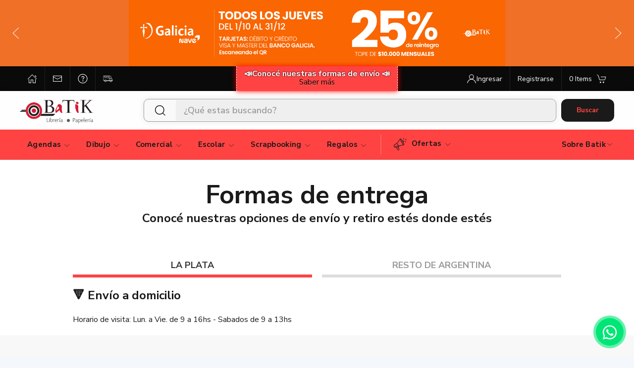

--- FILE ---
content_type: text/html; charset=UTF-8
request_url: https://batik.com.ar/page/formas-de-entrega
body_size: 68850
content:
<!DOCTYPE html>
<html>
	<head>
		<meta charset="utf-8"><script type="text/javascript">(window.NREUM||(NREUM={})).init={ajax:{deny_list:["bam.nr-data.net"]},feature_flags:["soft_nav"]};(window.NREUM||(NREUM={})).loader_config={xpid:"VQIDUFZbDxADVFdVAwMOUA==",licenseKey:"da2c18ed42",applicationID:"30674296",browserID:"30674306"};;/*! For license information please see nr-loader-full-1.306.0.min.js.LICENSE.txt */
(()=>{var e,t,r={384:(e,t,r)=>{"use strict";r.d(t,{NT:()=>a,US:()=>u,Zm:()=>o,bQ:()=>d,dV:()=>c,pV:()=>l});var n=r(6154),i=r(1863),s=r(1910);const a={beacon:"bam.nr-data.net",errorBeacon:"bam.nr-data.net"};function o(){return n.gm.NREUM||(n.gm.NREUM={}),void 0===n.gm.newrelic&&(n.gm.newrelic=n.gm.NREUM),n.gm.NREUM}function c(){let e=o();return e.o||(e.o={ST:n.gm.setTimeout,SI:n.gm.setImmediate||n.gm.setInterval,CT:n.gm.clearTimeout,XHR:n.gm.XMLHttpRequest,REQ:n.gm.Request,EV:n.gm.Event,PR:n.gm.Promise,MO:n.gm.MutationObserver,FETCH:n.gm.fetch,WS:n.gm.WebSocket},(0,s.i)(...Object.values(e.o))),e}function d(e,t){let r=o();r.initializedAgents??={},t.initializedAt={ms:(0,i.t)(),date:new Date},r.initializedAgents[e]=t}function u(e,t){o()[e]=t}function l(){return function(){let e=o();const t=e.info||{};e.info={beacon:a.beacon,errorBeacon:a.errorBeacon,...t}}(),function(){let e=o();const t=e.init||{};e.init={...t}}(),c(),function(){let e=o();const t=e.loader_config||{};e.loader_config={...t}}(),o()}},782:(e,t,r)=>{"use strict";r.d(t,{T:()=>n});const n=r(860).K7.pageViewTiming},860:(e,t,r)=>{"use strict";r.d(t,{$J:()=>u,K7:()=>c,P3:()=>d,XX:()=>i,Yy:()=>o,df:()=>s,qY:()=>n,v4:()=>a});const n="events",i="jserrors",s="browser/blobs",a="rum",o="browser/logs",c={ajax:"ajax",genericEvents:"generic_events",jserrors:i,logging:"logging",metrics:"metrics",pageAction:"page_action",pageViewEvent:"page_view_event",pageViewTiming:"page_view_timing",sessionReplay:"session_replay",sessionTrace:"session_trace",softNav:"soft_navigations",spa:"spa"},d={[c.pageViewEvent]:1,[c.pageViewTiming]:2,[c.metrics]:3,[c.jserrors]:4,[c.spa]:5,[c.ajax]:6,[c.sessionTrace]:7,[c.softNav]:8,[c.sessionReplay]:9,[c.logging]:10,[c.genericEvents]:11},u={[c.pageViewEvent]:a,[c.pageViewTiming]:n,[c.ajax]:n,[c.spa]:n,[c.softNav]:n,[c.metrics]:i,[c.jserrors]:i,[c.sessionTrace]:s,[c.sessionReplay]:s,[c.logging]:o,[c.genericEvents]:"ins"}},944:(e,t,r)=>{"use strict";r.d(t,{R:()=>i});var n=r(3241);function i(e,t){"function"==typeof console.debug&&(console.debug("New Relic Warning: https://github.com/newrelic/newrelic-browser-agent/blob/main/docs/warning-codes.md#".concat(e),t),(0,n.W)({agentIdentifier:null,drained:null,type:"data",name:"warn",feature:"warn",data:{code:e,secondary:t}}))}},993:(e,t,r)=>{"use strict";r.d(t,{A$:()=>s,ET:()=>a,TZ:()=>o,p_:()=>i});var n=r(860);const i={ERROR:"ERROR",WARN:"WARN",INFO:"INFO",DEBUG:"DEBUG",TRACE:"TRACE"},s={OFF:0,ERROR:1,WARN:2,INFO:3,DEBUG:4,TRACE:5},a="log",o=n.K7.logging},1687:(e,t,r)=>{"use strict";r.d(t,{Ak:()=>d,Ze:()=>h,x3:()=>u});var n=r(3241),i=r(7836),s=r(3606),a=r(860),o=r(2646);const c={};function d(e,t){const r={staged:!1,priority:a.P3[t]||0};l(e),c[e].get(t)||c[e].set(t,r)}function u(e,t){e&&c[e]&&(c[e].get(t)&&c[e].delete(t),p(e,t,!1),c[e].size&&f(e))}function l(e){if(!e)throw new Error("agentIdentifier required");c[e]||(c[e]=new Map)}function h(e="",t="feature",r=!1){if(l(e),!e||!c[e].get(t)||r)return p(e,t);c[e].get(t).staged=!0,f(e)}function f(e){const t=Array.from(c[e]);t.every(([e,t])=>t.staged)&&(t.sort((e,t)=>e[1].priority-t[1].priority),t.forEach(([t])=>{c[e].delete(t),p(e,t)}))}function p(e,t,r=!0){const a=e?i.ee.get(e):i.ee,c=s.i.handlers;if(!a.aborted&&a.backlog&&c){if((0,n.W)({agentIdentifier:e,type:"lifecycle",name:"drain",feature:t}),r){const e=a.backlog[t],r=c[t];if(r){for(let t=0;e&&t<e.length;++t)g(e[t],r);Object.entries(r).forEach(([e,t])=>{Object.values(t||{}).forEach(t=>{t[0]?.on&&t[0]?.context()instanceof o.y&&t[0].on(e,t[1])})})}}a.isolatedBacklog||delete c[t],a.backlog[t]=null,a.emit("drain-"+t,[])}}function g(e,t){var r=e[1];Object.values(t[r]||{}).forEach(t=>{var r=e[0];if(t[0]===r){var n=t[1],i=e[3],s=e[2];n.apply(i,s)}})}},1741:(e,t,r)=>{"use strict";r.d(t,{W:()=>s});var n=r(944),i=r(4261);class s{#e(e,...t){if(this[e]!==s.prototype[e])return this[e](...t);(0,n.R)(35,e)}addPageAction(e,t){return this.#e(i.hG,e,t)}register(e){return this.#e(i.eY,e)}recordCustomEvent(e,t){return this.#e(i.fF,e,t)}setPageViewName(e,t){return this.#e(i.Fw,e,t)}setCustomAttribute(e,t,r){return this.#e(i.cD,e,t,r)}noticeError(e,t){return this.#e(i.o5,e,t)}setUserId(e){return this.#e(i.Dl,e)}setApplicationVersion(e){return this.#e(i.nb,e)}setErrorHandler(e){return this.#e(i.bt,e)}addRelease(e,t){return this.#e(i.k6,e,t)}log(e,t){return this.#e(i.$9,e,t)}start(){return this.#e(i.d3)}finished(e){return this.#e(i.BL,e)}recordReplay(){return this.#e(i.CH)}pauseReplay(){return this.#e(i.Tb)}addToTrace(e){return this.#e(i.U2,e)}setCurrentRouteName(e){return this.#e(i.PA,e)}interaction(e){return this.#e(i.dT,e)}wrapLogger(e,t,r){return this.#e(i.Wb,e,t,r)}measure(e,t){return this.#e(i.V1,e,t)}consent(e){return this.#e(i.Pv,e)}}},1863:(e,t,r)=>{"use strict";function n(){return Math.floor(performance.now())}r.d(t,{t:()=>n})},1910:(e,t,r)=>{"use strict";r.d(t,{i:()=>s});var n=r(944);const i=new Map;function s(...e){return e.every(e=>{if(i.has(e))return i.get(e);const t="function"==typeof e?e.toString():"",r=t.includes("[native code]"),s=t.includes("nrWrapper");return r||s||(0,n.R)(64,e?.name||t),i.set(e,r),r})}},2555:(e,t,r)=>{"use strict";r.d(t,{D:()=>o,f:()=>a});var n=r(384),i=r(8122);const s={beacon:n.NT.beacon,errorBeacon:n.NT.errorBeacon,licenseKey:void 0,applicationID:void 0,sa:void 0,queueTime:void 0,applicationTime:void 0,ttGuid:void 0,user:void 0,account:void 0,product:void 0,extra:void 0,jsAttributes:{},userAttributes:void 0,atts:void 0,transactionName:void 0,tNamePlain:void 0};function a(e){try{return!!e.licenseKey&&!!e.errorBeacon&&!!e.applicationID}catch(e){return!1}}const o=e=>(0,i.a)(e,s)},2614:(e,t,r)=>{"use strict";r.d(t,{BB:()=>a,H3:()=>n,g:()=>d,iL:()=>c,tS:()=>o,uh:()=>i,wk:()=>s});const n="NRBA",i="SESSION",s=144e5,a=18e5,o={STARTED:"session-started",PAUSE:"session-pause",RESET:"session-reset",RESUME:"session-resume",UPDATE:"session-update"},c={SAME_TAB:"same-tab",CROSS_TAB:"cross-tab"},d={OFF:0,FULL:1,ERROR:2}},2646:(e,t,r)=>{"use strict";r.d(t,{y:()=>n});class n{constructor(e){this.contextId=e}}},2843:(e,t,r)=>{"use strict";r.d(t,{G:()=>s,u:()=>i});var n=r(3878);function i(e,t=!1,r,i){(0,n.DD)("visibilitychange",function(){if(t)return void("hidden"===document.visibilityState&&e());e(document.visibilityState)},r,i)}function s(e,t,r){(0,n.sp)("pagehide",e,t,r)}},3241:(e,t,r)=>{"use strict";r.d(t,{W:()=>s});var n=r(6154);const i="newrelic";function s(e={}){try{n.gm.dispatchEvent(new CustomEvent(i,{detail:e}))}catch(e){}}},3304:(e,t,r)=>{"use strict";r.d(t,{A:()=>s});var n=r(7836);const i=()=>{const e=new WeakSet;return(t,r)=>{if("object"==typeof r&&null!==r){if(e.has(r))return;e.add(r)}return r}};function s(e){try{return JSON.stringify(e,i())??""}catch(e){try{n.ee.emit("internal-error",[e])}catch(e){}return""}}},3333:(e,t,r)=>{"use strict";r.d(t,{$v:()=>u,TZ:()=>n,Xh:()=>c,Zp:()=>i,kd:()=>d,mq:()=>o,nf:()=>a,qN:()=>s});const n=r(860).K7.genericEvents,i=["auxclick","click","copy","keydown","paste","scrollend"],s=["focus","blur"],a=4,o=1e3,c=2e3,d=["PageAction","UserAction","BrowserPerformance"],u={RESOURCES:"experimental.resources",REGISTER:"register"}},3434:(e,t,r)=>{"use strict";r.d(t,{Jt:()=>s,YM:()=>d});var n=r(7836),i=r(5607);const s="nr@original:".concat(i.W),a=50;var o=Object.prototype.hasOwnProperty,c=!1;function d(e,t){return e||(e=n.ee),r.inPlace=function(e,t,n,i,s){n||(n="");const a="-"===n.charAt(0);for(let o=0;o<t.length;o++){const c=t[o],d=e[c];l(d)||(e[c]=r(d,a?c+n:n,i,c,s))}},r.flag=s,r;function r(t,r,n,c,d){return l(t)?t:(r||(r=""),nrWrapper[s]=t,function(e,t,r){if(Object.defineProperty&&Object.keys)try{return Object.keys(e).forEach(function(r){Object.defineProperty(t,r,{get:function(){return e[r]},set:function(t){return e[r]=t,t}})}),t}catch(e){u([e],r)}for(var n in e)o.call(e,n)&&(t[n]=e[n])}(t,nrWrapper,e),nrWrapper);function nrWrapper(){var s,o,l,h;let f;try{o=this,s=[...arguments],l="function"==typeof n?n(s,o):n||{}}catch(t){u([t,"",[s,o,c],l],e)}i(r+"start",[s,o,c],l,d);const p=performance.now();let g;try{return h=t.apply(o,s),g=performance.now(),h}catch(e){throw g=performance.now(),i(r+"err",[s,o,e],l,d),f=e,f}finally{const e=g-p,t={start:p,end:g,duration:e,isLongTask:e>=a,methodName:c,thrownError:f};t.isLongTask&&i("long-task",[t,o],l,d),i(r+"end",[s,o,h],l,d)}}}function i(r,n,i,s){if(!c||t){var a=c;c=!0;try{e.emit(r,n,i,t,s)}catch(t){u([t,r,n,i],e)}c=a}}}function u(e,t){t||(t=n.ee);try{t.emit("internal-error",e)}catch(e){}}function l(e){return!(e&&"function"==typeof e&&e.apply&&!e[s])}},3606:(e,t,r)=>{"use strict";r.d(t,{i:()=>s});var n=r(9908);s.on=a;var i=s.handlers={};function s(e,t,r,s){a(s||n.d,i,e,t,r)}function a(e,t,r,i,s){s||(s="feature"),e||(e=n.d);var a=t[s]=t[s]||{};(a[r]=a[r]||[]).push([e,i])}},3738:(e,t,r)=>{"use strict";r.d(t,{He:()=>i,Kp:()=>o,Lc:()=>d,Rz:()=>u,TZ:()=>n,bD:()=>s,d3:()=>a,jx:()=>l,sl:()=>h,uP:()=>c});const n=r(860).K7.sessionTrace,i="bstResource",s="resource",a="-start",o="-end",c="fn"+a,d="fn"+o,u="pushState",l=1e3,h=3e4},3785:(e,t,r)=>{"use strict";r.d(t,{R:()=>c,b:()=>d});var n=r(9908),i=r(1863),s=r(860),a=r(3969),o=r(993);function c(e,t,r={},c=o.p_.INFO,d=!0,u,l=(0,i.t)()){(0,n.p)(a.xV,["API/logging/".concat(c.toLowerCase(),"/called")],void 0,s.K7.metrics,e),(0,n.p)(o.ET,[l,t,r,c,d,u],void 0,s.K7.logging,e)}function d(e){return"string"==typeof e&&Object.values(o.p_).some(t=>t===e.toUpperCase().trim())}},3878:(e,t,r)=>{"use strict";function n(e,t){return{capture:e,passive:!1,signal:t}}function i(e,t,r=!1,i){window.addEventListener(e,t,n(r,i))}function s(e,t,r=!1,i){document.addEventListener(e,t,n(r,i))}r.d(t,{DD:()=>s,jT:()=>n,sp:()=>i})},3969:(e,t,r)=>{"use strict";r.d(t,{TZ:()=>n,XG:()=>o,rs:()=>i,xV:()=>a,z_:()=>s});const n=r(860).K7.metrics,i="sm",s="cm",a="storeSupportabilityMetrics",o="storeEventMetrics"},4234:(e,t,r)=>{"use strict";r.d(t,{W:()=>s});var n=r(7836),i=r(1687);class s{constructor(e,t){this.agentIdentifier=e,this.ee=n.ee.get(e),this.featureName=t,this.blocked=!1}deregisterDrain(){(0,i.x3)(this.agentIdentifier,this.featureName)}}},4261:(e,t,r)=>{"use strict";r.d(t,{$9:()=>d,BL:()=>o,CH:()=>f,Dl:()=>w,Fw:()=>y,PA:()=>m,Pl:()=>n,Pv:()=>E,Tb:()=>l,U2:()=>s,V1:()=>T,Wb:()=>x,bt:()=>b,cD:()=>v,d3:()=>R,dT:()=>c,eY:()=>p,fF:()=>h,hG:()=>i,k6:()=>a,nb:()=>g,o5:()=>u});const n="api-",i="addPageAction",s="addToTrace",a="addRelease",o="finished",c="interaction",d="log",u="noticeError",l="pauseReplay",h="recordCustomEvent",f="recordReplay",p="register",g="setApplicationVersion",m="setCurrentRouteName",v="setCustomAttribute",b="setErrorHandler",y="setPageViewName",w="setUserId",R="start",x="wrapLogger",T="measure",E="consent"},4387:(e,t,r)=>{"use strict";function n(e={}){return!(!e.id||!e.name)}function i(e){return"string"==typeof e&&e.trim().length<501||"number"==typeof e}function s(e,t){if(2!==t?.harvestEndpointVersion)return{};const r=t.agentRef.runtime.appMetadata.agents[0].entityGuid;return n(e)?{"source.id":e.id,"source.name":e.name,"source.type":e.type,"parent.id":e.parent?.id||r}:{"entity.guid":r,appId:t.agentRef.info.applicationID}}r.d(t,{Ux:()=>s,c7:()=>n,yo:()=>i})},5205:(e,t,r)=>{"use strict";r.d(t,{j:()=>A});var n=r(384),i=r(1741);var s=r(2555),a=r(3333);const o=e=>{if(!e||"string"!=typeof e)return!1;try{document.createDocumentFragment().querySelector(e)}catch{return!1}return!0};var c=r(2614),d=r(944),u=r(8122);const l="[data-nr-mask]",h=e=>(0,u.a)(e,(()=>{const e={feature_flags:[],experimental:{allow_registered_children:!1,resources:!1},mask_selector:"*",block_selector:"[data-nr-block]",mask_input_options:{color:!1,date:!1,"datetime-local":!1,email:!1,month:!1,number:!1,range:!1,search:!1,tel:!1,text:!1,time:!1,url:!1,week:!1,textarea:!1,select:!1,password:!0}};return{ajax:{deny_list:void 0,block_internal:!0,enabled:!0,autoStart:!0},api:{get allow_registered_children(){return e.feature_flags.includes(a.$v.REGISTER)||e.experimental.allow_registered_children},set allow_registered_children(t){e.experimental.allow_registered_children=t},duplicate_registered_data:!1},browser_consent_mode:{enabled:!1},distributed_tracing:{enabled:void 0,exclude_newrelic_header:void 0,cors_use_newrelic_header:void 0,cors_use_tracecontext_headers:void 0,allowed_origins:void 0},get feature_flags(){return e.feature_flags},set feature_flags(t){e.feature_flags=t},generic_events:{enabled:!0,autoStart:!0},harvest:{interval:30},jserrors:{enabled:!0,autoStart:!0},logging:{enabled:!0,autoStart:!0},metrics:{enabled:!0,autoStart:!0},obfuscate:void 0,page_action:{enabled:!0},page_view_event:{enabled:!0,autoStart:!0},page_view_timing:{enabled:!0,autoStart:!0},performance:{capture_marks:!1,capture_measures:!1,capture_detail:!0,resources:{get enabled(){return e.feature_flags.includes(a.$v.RESOURCES)||e.experimental.resources},set enabled(t){e.experimental.resources=t},asset_types:[],first_party_domains:[],ignore_newrelic:!0}},privacy:{cookies_enabled:!0},proxy:{assets:void 0,beacon:void 0},session:{expiresMs:c.wk,inactiveMs:c.BB},session_replay:{autoStart:!0,enabled:!1,preload:!1,sampling_rate:10,error_sampling_rate:100,collect_fonts:!1,inline_images:!1,fix_stylesheets:!0,mask_all_inputs:!0,get mask_text_selector(){return e.mask_selector},set mask_text_selector(t){o(t)?e.mask_selector="".concat(t,",").concat(l):""===t||null===t?e.mask_selector=l:(0,d.R)(5,t)},get block_class(){return"nr-block"},get ignore_class(){return"nr-ignore"},get mask_text_class(){return"nr-mask"},get block_selector(){return e.block_selector},set block_selector(t){o(t)?e.block_selector+=",".concat(t):""!==t&&(0,d.R)(6,t)},get mask_input_options(){return e.mask_input_options},set mask_input_options(t){t&&"object"==typeof t?e.mask_input_options={...t,password:!0}:(0,d.R)(7,t)}},session_trace:{enabled:!0,autoStart:!0},soft_navigations:{enabled:!0,autoStart:!0},spa:{enabled:!0,autoStart:!0},ssl:void 0,user_actions:{enabled:!0,elementAttributes:["id","className","tagName","type"]}}})());var f=r(6154),p=r(9324);let g=0;const m={buildEnv:p.F3,distMethod:p.Xs,version:p.xv,originTime:f.WN},v={consented:!1},b={appMetadata:{},get consented(){return this.session?.state?.consent||v.consented},set consented(e){v.consented=e},customTransaction:void 0,denyList:void 0,disabled:!1,harvester:void 0,isolatedBacklog:!1,isRecording:!1,loaderType:void 0,maxBytes:3e4,obfuscator:void 0,onerror:void 0,ptid:void 0,releaseIds:{},session:void 0,timeKeeper:void 0,registeredEntities:[],jsAttributesMetadata:{bytes:0},get harvestCount(){return++g}},y=e=>{const t=(0,u.a)(e,b),r=Object.keys(m).reduce((e,t)=>(e[t]={value:m[t],writable:!1,configurable:!0,enumerable:!0},e),{});return Object.defineProperties(t,r)};var w=r(5701);const R=e=>{const t=e.startsWith("http");e+="/",r.p=t?e:"https://"+e};var x=r(7836),T=r(3241);const E={accountID:void 0,trustKey:void 0,agentID:void 0,licenseKey:void 0,applicationID:void 0,xpid:void 0},S=e=>(0,u.a)(e,E),_=new Set;function A(e,t={},r,a){let{init:o,info:c,loader_config:d,runtime:u={},exposed:l=!0}=t;if(!c){const e=(0,n.pV)();o=e.init,c=e.info,d=e.loader_config}e.init=h(o||{}),e.loader_config=S(d||{}),c.jsAttributes??={},f.bv&&(c.jsAttributes.isWorker=!0),e.info=(0,s.D)(c);const p=e.init,g=[c.beacon,c.errorBeacon];_.has(e.agentIdentifier)||(p.proxy.assets&&(R(p.proxy.assets),g.push(p.proxy.assets)),p.proxy.beacon&&g.push(p.proxy.beacon),e.beacons=[...g],function(e){const t=(0,n.pV)();Object.getOwnPropertyNames(i.W.prototype).forEach(r=>{const n=i.W.prototype[r];if("function"!=typeof n||"constructor"===n)return;let s=t[r];e[r]&&!1!==e.exposed&&"micro-agent"!==e.runtime?.loaderType&&(t[r]=(...t)=>{const n=e[r](...t);return s?s(...t):n})})}(e),(0,n.US)("activatedFeatures",w.B),e.runSoftNavOverSpa&&=!0===p.soft_navigations.enabled&&p.feature_flags.includes("soft_nav")),u.denyList=[...p.ajax.deny_list||[],...p.ajax.block_internal?g:[]],u.ptid=e.agentIdentifier,u.loaderType=r,e.runtime=y(u),_.has(e.agentIdentifier)||(e.ee=x.ee.get(e.agentIdentifier),e.exposed=l,(0,T.W)({agentIdentifier:e.agentIdentifier,drained:!!w.B?.[e.agentIdentifier],type:"lifecycle",name:"initialize",feature:void 0,data:e.config})),_.add(e.agentIdentifier)}},5270:(e,t,r)=>{"use strict";r.d(t,{Aw:()=>a,SR:()=>s,rF:()=>o});var n=r(384),i=r(7767);function s(e){return!!(0,n.dV)().o.MO&&(0,i.V)(e)&&!0===e?.session_trace.enabled}function a(e){return!0===e?.session_replay.preload&&s(e)}function o(e,t){try{if("string"==typeof t?.type){if("password"===t.type.toLowerCase())return"*".repeat(e?.length||0);if(void 0!==t?.dataset?.nrUnmask||t?.classList?.contains("nr-unmask"))return e}}catch(e){}return"string"==typeof e?e.replace(/[\S]/g,"*"):"*".repeat(e?.length||0)}},5289:(e,t,r)=>{"use strict";r.d(t,{GG:()=>a,Qr:()=>c,sB:()=>o});var n=r(3878),i=r(6389);function s(){return"undefined"==typeof document||"complete"===document.readyState}function a(e,t){if(s())return e();const r=(0,i.J)(e),a=setInterval(()=>{s()&&(clearInterval(a),r())},500);(0,n.sp)("load",r,t)}function o(e){if(s())return e();(0,n.DD)("DOMContentLoaded",e)}function c(e){if(s())return e();(0,n.sp)("popstate",e)}},5607:(e,t,r)=>{"use strict";r.d(t,{W:()=>n});const n=(0,r(9566).bz)()},5701:(e,t,r)=>{"use strict";r.d(t,{B:()=>s,t:()=>a});var n=r(3241);const i=new Set,s={};function a(e,t){const r=t.agentIdentifier;s[r]??={},e&&"object"==typeof e&&(i.has(r)||(t.ee.emit("rumresp",[e]),s[r]=e,i.add(r),(0,n.W)({agentIdentifier:r,loaded:!0,drained:!0,type:"lifecycle",name:"load",feature:void 0,data:e})))}},6154:(e,t,r)=>{"use strict";r.d(t,{OF:()=>d,RI:()=>i,WN:()=>h,bv:()=>s,eN:()=>f,gm:()=>a,lR:()=>l,m:()=>c,mw:()=>o,sb:()=>u});var n=r(1863);const i="undefined"!=typeof window&&!!window.document,s="undefined"!=typeof WorkerGlobalScope&&("undefined"!=typeof self&&self instanceof WorkerGlobalScope&&self.navigator instanceof WorkerNavigator||"undefined"!=typeof globalThis&&globalThis instanceof WorkerGlobalScope&&globalThis.navigator instanceof WorkerNavigator),a=i?window:"undefined"!=typeof WorkerGlobalScope&&("undefined"!=typeof self&&self instanceof WorkerGlobalScope&&self||"undefined"!=typeof globalThis&&globalThis instanceof WorkerGlobalScope&&globalThis),o=Boolean("hidden"===a?.document?.visibilityState),c=""+a?.location,d=/iPad|iPhone|iPod/.test(a.navigator?.userAgent),u=d&&"undefined"==typeof SharedWorker,l=(()=>{const e=a.navigator?.userAgent?.match(/Firefox[/\s](\d+\.\d+)/);return Array.isArray(e)&&e.length>=2?+e[1]:0})(),h=Date.now()-(0,n.t)(),f=()=>"undefined"!=typeof PerformanceNavigationTiming&&a?.performance?.getEntriesByType("navigation")?.[0]?.responseStart},6344:(e,t,r)=>{"use strict";r.d(t,{BB:()=>u,Qb:()=>l,TZ:()=>i,Ug:()=>a,Vh:()=>s,_s:()=>o,bc:()=>d,yP:()=>c});var n=r(2614);const i=r(860).K7.sessionReplay,s="errorDuringReplay",a=.12,o={DomContentLoaded:0,Load:1,FullSnapshot:2,IncrementalSnapshot:3,Meta:4,Custom:5},c={[n.g.ERROR]:15e3,[n.g.FULL]:3e5,[n.g.OFF]:0},d={RESET:{message:"Session was reset",sm:"Reset"},IMPORT:{message:"Recorder failed to import",sm:"Import"},TOO_MANY:{message:"429: Too Many Requests",sm:"Too-Many"},TOO_BIG:{message:"Payload was too large",sm:"Too-Big"},CROSS_TAB:{message:"Session Entity was set to OFF on another tab",sm:"Cross-Tab"},ENTITLEMENTS:{message:"Session Replay is not allowed and will not be started",sm:"Entitlement"}},u=5e3,l={API:"api",RESUME:"resume",SWITCH_TO_FULL:"switchToFull",INITIALIZE:"initialize",PRELOAD:"preload"}},6389:(e,t,r)=>{"use strict";function n(e,t=500,r={}){const n=r?.leading||!1;let i;return(...r)=>{n&&void 0===i&&(e.apply(this,r),i=setTimeout(()=>{i=clearTimeout(i)},t)),n||(clearTimeout(i),i=setTimeout(()=>{e.apply(this,r)},t))}}function i(e){let t=!1;return(...r)=>{t||(t=!0,e.apply(this,r))}}r.d(t,{J:()=>i,s:()=>n})},6630:(e,t,r)=>{"use strict";r.d(t,{T:()=>n});const n=r(860).K7.pageViewEvent},6774:(e,t,r)=>{"use strict";r.d(t,{T:()=>n});const n=r(860).K7.jserrors},7295:(e,t,r)=>{"use strict";r.d(t,{Xv:()=>a,gX:()=>i,iW:()=>s});var n=[];function i(e){if(!e||s(e))return!1;if(0===n.length)return!0;for(var t=0;t<n.length;t++){var r=n[t];if("*"===r.hostname)return!1;if(o(r.hostname,e.hostname)&&c(r.pathname,e.pathname))return!1}return!0}function s(e){return void 0===e.hostname}function a(e){if(n=[],e&&e.length)for(var t=0;t<e.length;t++){let r=e[t];if(!r)continue;0===r.indexOf("http://")?r=r.substring(7):0===r.indexOf("https://")&&(r=r.substring(8));const i=r.indexOf("/");let s,a;i>0?(s=r.substring(0,i),a=r.substring(i)):(s=r,a="");let[o]=s.split(":");n.push({hostname:o,pathname:a})}}function o(e,t){return!(e.length>t.length)&&t.indexOf(e)===t.length-e.length}function c(e,t){return 0===e.indexOf("/")&&(e=e.substring(1)),0===t.indexOf("/")&&(t=t.substring(1)),""===e||e===t}},7485:(e,t,r)=>{"use strict";r.d(t,{D:()=>i});var n=r(6154);function i(e){if(0===(e||"").indexOf("data:"))return{protocol:"data"};try{const t=new URL(e,location.href),r={port:t.port,hostname:t.hostname,pathname:t.pathname,search:t.search,protocol:t.protocol.slice(0,t.protocol.indexOf(":")),sameOrigin:t.protocol===n.gm?.location?.protocol&&t.host===n.gm?.location?.host};return r.port&&""!==r.port||("http:"===t.protocol&&(r.port="80"),"https:"===t.protocol&&(r.port="443")),r.pathname&&""!==r.pathname?r.pathname.startsWith("/")||(r.pathname="/".concat(r.pathname)):r.pathname="/",r}catch(e){return{}}}},7699:(e,t,r)=>{"use strict";r.d(t,{It:()=>s,KC:()=>o,No:()=>i,qh:()=>a});var n=r(860);const i=16e3,s=1e6,a="SESSION_ERROR",o={[n.K7.logging]:!0,[n.K7.genericEvents]:!1,[n.K7.jserrors]:!1,[n.K7.ajax]:!1}},7767:(e,t,r)=>{"use strict";r.d(t,{V:()=>i});var n=r(6154);const i=e=>n.RI&&!0===e?.privacy.cookies_enabled},7836:(e,t,r)=>{"use strict";r.d(t,{P:()=>o,ee:()=>c});var n=r(384),i=r(8990),s=r(2646),a=r(5607);const o="nr@context:".concat(a.W),c=function e(t,r){var n={},a={},u={},l=!1;try{l=16===r.length&&d.initializedAgents?.[r]?.runtime.isolatedBacklog}catch(e){}var h={on:p,addEventListener:p,removeEventListener:function(e,t){var r=n[e];if(!r)return;for(var i=0;i<r.length;i++)r[i]===t&&r.splice(i,1)},emit:function(e,r,n,i,s){!1!==s&&(s=!0);if(c.aborted&&!i)return;t&&s&&t.emit(e,r,n);var o=f(n);g(e).forEach(e=>{e.apply(o,r)});var d=v()[a[e]];d&&d.push([h,e,r,o]);return o},get:m,listeners:g,context:f,buffer:function(e,t){const r=v();if(t=t||"feature",h.aborted)return;Object.entries(e||{}).forEach(([e,n])=>{a[n]=t,t in r||(r[t]=[])})},abort:function(){h._aborted=!0,Object.keys(h.backlog).forEach(e=>{delete h.backlog[e]})},isBuffering:function(e){return!!v()[a[e]]},debugId:r,backlog:l?{}:t&&"object"==typeof t.backlog?t.backlog:{},isolatedBacklog:l};return Object.defineProperty(h,"aborted",{get:()=>{let e=h._aborted||!1;return e||(t&&(e=t.aborted),e)}}),h;function f(e){return e&&e instanceof s.y?e:e?(0,i.I)(e,o,()=>new s.y(o)):new s.y(o)}function p(e,t){n[e]=g(e).concat(t)}function g(e){return n[e]||[]}function m(t){return u[t]=u[t]||e(h,t)}function v(){return h.backlog}}(void 0,"globalEE"),d=(0,n.Zm)();d.ee||(d.ee=c)},8122:(e,t,r)=>{"use strict";r.d(t,{a:()=>i});var n=r(944);function i(e,t){try{if(!e||"object"!=typeof e)return(0,n.R)(3);if(!t||"object"!=typeof t)return(0,n.R)(4);const r=Object.create(Object.getPrototypeOf(t),Object.getOwnPropertyDescriptors(t)),s=0===Object.keys(r).length?e:r;for(let a in s)if(void 0!==e[a])try{if(null===e[a]){r[a]=null;continue}Array.isArray(e[a])&&Array.isArray(t[a])?r[a]=Array.from(new Set([...e[a],...t[a]])):"object"==typeof e[a]&&"object"==typeof t[a]?r[a]=i(e[a],t[a]):r[a]=e[a]}catch(e){r[a]||(0,n.R)(1,e)}return r}catch(e){(0,n.R)(2,e)}}},8139:(e,t,r)=>{"use strict";r.d(t,{u:()=>h});var n=r(7836),i=r(3434),s=r(8990),a=r(6154);const o={},c=a.gm.XMLHttpRequest,d="addEventListener",u="removeEventListener",l="nr@wrapped:".concat(n.P);function h(e){var t=function(e){return(e||n.ee).get("events")}(e);if(o[t.debugId]++)return t;o[t.debugId]=1;var r=(0,i.YM)(t,!0);function h(e){r.inPlace(e,[d,u],"-",p)}function p(e,t){return e[1]}return"getPrototypeOf"in Object&&(a.RI&&f(document,h),c&&f(c.prototype,h),f(a.gm,h)),t.on(d+"-start",function(e,t){var n=e[1];if(null!==n&&("function"==typeof n||"object"==typeof n)&&"newrelic"!==e[0]){var i=(0,s.I)(n,l,function(){var e={object:function(){if("function"!=typeof n.handleEvent)return;return n.handleEvent.apply(n,arguments)},function:n}[typeof n];return e?r(e,"fn-",null,e.name||"anonymous"):n});this.wrapped=e[1]=i}}),t.on(u+"-start",function(e){e[1]=this.wrapped||e[1]}),t}function f(e,t,...r){let n=e;for(;"object"==typeof n&&!Object.prototype.hasOwnProperty.call(n,d);)n=Object.getPrototypeOf(n);n&&t(n,...r)}},8374:(e,t,r)=>{r.nc=(()=>{try{return document?.currentScript?.nonce}catch(e){}return""})()},8990:(e,t,r)=>{"use strict";r.d(t,{I:()=>i});var n=Object.prototype.hasOwnProperty;function i(e,t,r){if(n.call(e,t))return e[t];var i=r();if(Object.defineProperty&&Object.keys)try{return Object.defineProperty(e,t,{value:i,writable:!0,enumerable:!1}),i}catch(e){}return e[t]=i,i}},9300:(e,t,r)=>{"use strict";r.d(t,{T:()=>n});const n=r(860).K7.ajax},9324:(e,t,r)=>{"use strict";r.d(t,{AJ:()=>a,F3:()=>i,Xs:()=>s,Yq:()=>o,xv:()=>n});const n="1.306.0",i="PROD",s="CDN",a="@newrelic/rrweb",o="1.0.1"},9566:(e,t,r)=>{"use strict";r.d(t,{LA:()=>o,ZF:()=>c,bz:()=>a,el:()=>d});var n=r(6154);const i="xxxxxxxx-xxxx-4xxx-yxxx-xxxxxxxxxxxx";function s(e,t){return e?15&e[t]:16*Math.random()|0}function a(){const e=n.gm?.crypto||n.gm?.msCrypto;let t,r=0;return e&&e.getRandomValues&&(t=e.getRandomValues(new Uint8Array(30))),i.split("").map(e=>"x"===e?s(t,r++).toString(16):"y"===e?(3&s()|8).toString(16):e).join("")}function o(e){const t=n.gm?.crypto||n.gm?.msCrypto;let r,i=0;t&&t.getRandomValues&&(r=t.getRandomValues(new Uint8Array(e)));const a=[];for(var o=0;o<e;o++)a.push(s(r,i++).toString(16));return a.join("")}function c(){return o(16)}function d(){return o(32)}},9908:(e,t,r)=>{"use strict";r.d(t,{d:()=>n,p:()=>i});var n=r(7836).ee.get("handle");function i(e,t,r,i,s){s?(s.buffer([e],i),s.emit(e,t,r)):(n.buffer([e],i),n.emit(e,t,r))}}},n={};function i(e){var t=n[e];if(void 0!==t)return t.exports;var s=n[e]={exports:{}};return r[e](s,s.exports,i),s.exports}i.m=r,i.d=(e,t)=>{for(var r in t)i.o(t,r)&&!i.o(e,r)&&Object.defineProperty(e,r,{enumerable:!0,get:t[r]})},i.f={},i.e=e=>Promise.all(Object.keys(i.f).reduce((t,r)=>(i.f[r](e,t),t),[])),i.u=e=>({95:"nr-full-compressor",222:"nr-full-recorder",891:"nr-full"}[e]+"-1.306.0.min.js"),i.o=(e,t)=>Object.prototype.hasOwnProperty.call(e,t),e={},t="NRBA-1.306.0.PROD:",i.l=(r,n,s,a)=>{if(e[r])e[r].push(n);else{var o,c;if(void 0!==s)for(var d=document.getElementsByTagName("script"),u=0;u<d.length;u++){var l=d[u];if(l.getAttribute("src")==r||l.getAttribute("data-webpack")==t+s){o=l;break}}if(!o){c=!0;var h={891:"sha512-/qWwMy3p/JNeZV9rxHDveO1SVRPsZc7FtEp+2Lwg2eXDKVTRsSkepoVKGoM6a2PaBKhi7tgk9Syz3GHhV/yEBw==",222:"sha512-TKprBSnI/se97DcqYC50sbV35OK4fdHFoUVFjQ3MxPzZoM9kVYF05SBRTnmHgdFeKzeyKrmNtyMZ/laMgnVIYw==",95:"sha512-Biiz6/+C2nyMTq0pqutBfzkUzT6wYxHWDsq0djpz1lZPBXEE/rPEha8AflYkYG65zieTtpxqEWp7DB+N32u4RA=="};(o=document.createElement("script")).charset="utf-8",i.nc&&o.setAttribute("nonce",i.nc),o.setAttribute("data-webpack",t+s),o.src=r,0!==o.src.indexOf(window.location.origin+"/")&&(o.crossOrigin="anonymous"),h[a]&&(o.integrity=h[a])}e[r]=[n];var f=(t,n)=>{o.onerror=o.onload=null,clearTimeout(p);var i=e[r];if(delete e[r],o.parentNode&&o.parentNode.removeChild(o),i&&i.forEach(e=>e(n)),t)return t(n)},p=setTimeout(f.bind(null,void 0,{type:"timeout",target:o}),12e4);o.onerror=f.bind(null,o.onerror),o.onload=f.bind(null,o.onload),c&&document.head.appendChild(o)}},i.r=e=>{"undefined"!=typeof Symbol&&Symbol.toStringTag&&Object.defineProperty(e,Symbol.toStringTag,{value:"Module"}),Object.defineProperty(e,"__esModule",{value:!0})},i.p="https://js-agent.newrelic.com/",(()=>{var e={85:0,959:0};i.f.j=(t,r)=>{var n=i.o(e,t)?e[t]:void 0;if(0!==n)if(n)r.push(n[2]);else{var s=new Promise((r,i)=>n=e[t]=[r,i]);r.push(n[2]=s);var a=i.p+i.u(t),o=new Error;i.l(a,r=>{if(i.o(e,t)&&(0!==(n=e[t])&&(e[t]=void 0),n)){var s=r&&("load"===r.type?"missing":r.type),a=r&&r.target&&r.target.src;o.message="Loading chunk "+t+" failed: ("+s+": "+a+")",o.name="ChunkLoadError",o.type=s,o.request=a,n[1](o)}},"chunk-"+t,t)}};var t=(t,r)=>{var n,s,[a,o,c]=r,d=0;if(a.some(t=>0!==e[t])){for(n in o)i.o(o,n)&&(i.m[n]=o[n]);if(c)c(i)}for(t&&t(r);d<a.length;d++)s=a[d],i.o(e,s)&&e[s]&&e[s][0](),e[s]=0},r=self["webpackChunk:NRBA-1.306.0.PROD"]=self["webpackChunk:NRBA-1.306.0.PROD"]||[];r.forEach(t.bind(null,0)),r.push=t.bind(null,r.push.bind(r))})(),(()=>{"use strict";i(8374);var e=i(9566),t=i(1741);class r extends t.W{agentIdentifier=(0,e.LA)(16)}var n=i(860);const s=Object.values(n.K7);var a=i(5205);var o=i(9908),c=i(1863),d=i(4261),u=i(3241),l=i(944),h=i(5701),f=i(3969);function p(e,t,i,s){const a=s||i;!a||a[e]&&a[e]!==r.prototype[e]||(a[e]=function(){(0,o.p)(f.xV,["API/"+e+"/called"],void 0,n.K7.metrics,i.ee),(0,u.W)({agentIdentifier:i.agentIdentifier,drained:!!h.B?.[i.agentIdentifier],type:"data",name:"api",feature:d.Pl+e,data:{}});try{return t.apply(this,arguments)}catch(e){(0,l.R)(23,e)}})}function g(e,t,r,n,i){const s=e.info;null===r?delete s.jsAttributes[t]:s.jsAttributes[t]=r,(i||null===r)&&(0,o.p)(d.Pl+n,[(0,c.t)(),t,r],void 0,"session",e.ee)}var m=i(1687),v=i(4234),b=i(5289),y=i(6154),w=i(5270),R=i(7767),x=i(6389),T=i(7699);class E extends v.W{constructor(e,t){super(e.agentIdentifier,t),this.agentRef=e,this.abortHandler=void 0,this.featAggregate=void 0,this.loadedSuccessfully=void 0,this.onAggregateImported=new Promise(e=>{this.loadedSuccessfully=e}),this.deferred=Promise.resolve(),!1===e.init[this.featureName].autoStart?this.deferred=new Promise((t,r)=>{this.ee.on("manual-start-all",(0,x.J)(()=>{(0,m.Ak)(e.agentIdentifier,this.featureName),t()}))}):(0,m.Ak)(e.agentIdentifier,t)}importAggregator(e,t,r={}){if(this.featAggregate)return;const n=async()=>{let n;await this.deferred;try{if((0,R.V)(e.init)){const{setupAgentSession:t}=await i.e(891).then(i.bind(i,8766));n=t(e)}}catch(e){(0,l.R)(20,e),this.ee.emit("internal-error",[e]),(0,o.p)(T.qh,[e],void 0,this.featureName,this.ee)}try{if(!this.#t(this.featureName,n,e.init))return(0,m.Ze)(this.agentIdentifier,this.featureName),void this.loadedSuccessfully(!1);const{Aggregate:i}=await t();this.featAggregate=new i(e,r),e.runtime.harvester.initializedAggregates.push(this.featAggregate),this.loadedSuccessfully(!0)}catch(e){(0,l.R)(34,e),this.abortHandler?.(),(0,m.Ze)(this.agentIdentifier,this.featureName,!0),this.loadedSuccessfully(!1),this.ee&&this.ee.abort()}};y.RI?(0,b.GG)(()=>n(),!0):n()}#t(e,t,r){if(this.blocked)return!1;switch(e){case n.K7.sessionReplay:return(0,w.SR)(r)&&!!t;case n.K7.sessionTrace:return!!t;default:return!0}}}var S=i(6630),_=i(2614);class A extends E{static featureName=S.T;constructor(e){var t;super(e,S.T),this.setupInspectionEvents(e.agentIdentifier),t=e,p(d.Fw,function(e,r){"string"==typeof e&&("/"!==e.charAt(0)&&(e="/"+e),t.runtime.customTransaction=(r||"http://custom.transaction")+e,(0,o.p)(d.Pl+d.Fw,[(0,c.t)()],void 0,void 0,t.ee))},t),this.importAggregator(e,()=>i.e(891).then(i.bind(i,3718)))}setupInspectionEvents(e){const t=(t,r)=>{t&&(0,u.W)({agentIdentifier:e,timeStamp:t.timeStamp,loaded:"complete"===t.target.readyState,type:"window",name:r,data:t.target.location+""})};(0,b.sB)(e=>{t(e,"DOMContentLoaded")}),(0,b.GG)(e=>{t(e,"load")}),(0,b.Qr)(e=>{t(e,"navigate")}),this.ee.on(_.tS.UPDATE,(t,r)=>{(0,u.W)({agentIdentifier:e,type:"lifecycle",name:"session",data:r})})}}var O=i(384);var I=i(2843),N=i(782);class P extends E{static featureName=N.T;constructor(e){super(e,N.T),y.RI&&((0,I.u)(()=>(0,o.p)("docHidden",[(0,c.t)()],void 0,N.T,this.ee),!0),(0,I.G)(()=>(0,o.p)("winPagehide",[(0,c.t)()],void 0,N.T,this.ee)),this.importAggregator(e,()=>i.e(891).then(i.bind(i,9018))))}}class k extends E{static featureName=f.TZ;constructor(e){super(e,f.TZ),y.RI&&document.addEventListener("securitypolicyviolation",e=>{(0,o.p)(f.xV,["Generic/CSPViolation/Detected"],void 0,this.featureName,this.ee)}),this.importAggregator(e,()=>i.e(891).then(i.bind(i,6555)))}}var D=i(6774),C=i(3878),j=i(3304);class L{constructor(e,t,r,n,i){this.name="UncaughtError",this.message="string"==typeof e?e:(0,j.A)(e),this.sourceURL=t,this.line=r,this.column=n,this.__newrelic=i}}function M(e){return K(e)?e:new L(void 0!==e?.message?e.message:e,e?.filename||e?.sourceURL,e?.lineno||e?.line,e?.colno||e?.col,e?.__newrelic,e?.cause)}function H(e){const t="Unhandled Promise Rejection: ";if(!e?.reason)return;if(K(e.reason)){try{e.reason.message.startsWith(t)||(e.reason.message=t+e.reason.message)}catch(e){}return M(e.reason)}const r=M(e.reason);return(r.message||"").startsWith(t)||(r.message=t+r.message),r}function B(e){if(e.error instanceof SyntaxError&&!/:\d+$/.test(e.error.stack?.trim())){const t=new L(e.message,e.filename,e.lineno,e.colno,e.error.__newrelic,e.cause);return t.name=SyntaxError.name,t}return K(e.error)?e.error:M(e)}function K(e){return e instanceof Error&&!!e.stack}function W(e,t,r,i,s=(0,c.t)()){"string"==typeof e&&(e=new Error(e)),(0,o.p)("err",[e,s,!1,t,r.runtime.isRecording,void 0,i],void 0,n.K7.jserrors,r.ee),(0,o.p)("uaErr",[],void 0,n.K7.genericEvents,r.ee)}var F=i(4387),U=i(993),V=i(3785);function z(e,{customAttributes:t={},level:r=U.p_.INFO}={},n,i,s=(0,c.t)()){(0,V.R)(n.ee,e,t,r,!1,i,s)}function G(e,t,r,i,s=(0,c.t)()){(0,o.p)(d.Pl+d.hG,[s,e,t,i],void 0,n.K7.genericEvents,r.ee)}function q(e,t,r,i,s=(0,c.t)()){const{start:a,end:u,customAttributes:h}=t||{},f={customAttributes:h||{}};if("object"!=typeof f.customAttributes||"string"!=typeof e||0===e.length)return void(0,l.R)(57);const p=(e,t)=>null==e?t:"number"==typeof e?e:e instanceof PerformanceMark?e.startTime:Number.NaN;if(f.start=p(a,0),f.end=p(u,s),Number.isNaN(f.start)||Number.isNaN(f.end))(0,l.R)(57);else{if(f.duration=f.end-f.start,!(f.duration<0))return(0,o.p)(d.Pl+d.V1,[f,e,i],void 0,n.K7.genericEvents,r.ee),f;(0,l.R)(58)}}function Z(e,t={},r,i,s=(0,c.t)()){(0,o.p)(d.Pl+d.fF,[s,e,t,i],void 0,n.K7.genericEvents,r.ee)}function X(e){p(d.eY,function(t){return J(e,t)},e)}function J(e,t,r){const i={};(0,l.R)(54,"newrelic.register"),t||={},t.type="MFE",t.licenseKey||=e.info.licenseKey,t.blocked=!1,t.parent=r||{};let s=()=>{};const a=e.runtime.registeredEntities,d=a.find(({metadata:{target:{id:e,name:r}}})=>e===t.id);if(d)return d.metadata.target.name!==t.name&&(d.metadata.target.name=t.name),d;const u=e=>{t.blocked=!0,s=e};e.init.api.allow_registered_children||u((0,x.J)(()=>(0,l.R)(55))),(0,F.c7)(t)||u((0,x.J)(()=>(0,l.R)(48,t))),(0,F.yo)(t.id)&&(0,F.yo)(t.name)||u((0,x.J)(()=>(0,l.R)(48,t)));const h={addPageAction:(r,n={})=>m(G,[r,{...i,...n},e],t),log:(r,n={})=>m(z,[r,{...n,customAttributes:{...i,...n.customAttributes||{}}},e],t),measure:(r,n={})=>m(q,[r,{...n,customAttributes:{...i,...n.customAttributes||{}}},e],t),noticeError:(r,n={})=>m(W,[r,{...i,...n},e],t),register:(t={})=>m(J,[e,t],h.metadata.target),recordCustomEvent:(r,n={})=>m(Z,[r,{...i,...n},e],t),setApplicationVersion:e=>g("application.version",e),setCustomAttribute:(e,t)=>g(e,t),setUserId:e=>g("enduser.id",e),metadata:{customAttributes:i,target:t}},p=()=>(t.blocked&&s(),t.blocked);p()||a.push(h);const g=(e,t)=>{p()||(i[e]=t)},m=(t,r,i)=>{if(p())return;const s=(0,c.t)();(0,o.p)(f.xV,["API/register/".concat(t.name,"/called")],void 0,n.K7.metrics,e.ee);try{return e.init.api.duplicate_registered_data&&"register"!==t.name&&t(...r,void 0,s),t(...r,i,s)}catch(e){(0,l.R)(50,e)}};return h}class Y extends E{static featureName=D.T;constructor(e){var t;super(e,D.T),t=e,p(d.o5,(e,r)=>W(e,r,t),t),function(e){p(d.bt,function(t){e.runtime.onerror=t},e)}(e),function(e){let t=0;p(d.k6,function(e,r){++t>10||(this.runtime.releaseIds[e.slice(-200)]=(""+r).slice(-200))},e)}(e),X(e);try{this.removeOnAbort=new AbortController}catch(e){}this.ee.on("internal-error",(t,r)=>{this.abortHandler&&(0,o.p)("ierr",[M(t),(0,c.t)(),!0,{},e.runtime.isRecording,r],void 0,this.featureName,this.ee)}),y.gm.addEventListener("unhandledrejection",t=>{this.abortHandler&&(0,o.p)("err",[H(t),(0,c.t)(),!1,{unhandledPromiseRejection:1},e.runtime.isRecording],void 0,this.featureName,this.ee)},(0,C.jT)(!1,this.removeOnAbort?.signal)),y.gm.addEventListener("error",t=>{this.abortHandler&&(0,o.p)("err",[B(t),(0,c.t)(),!1,{},e.runtime.isRecording],void 0,this.featureName,this.ee)},(0,C.jT)(!1,this.removeOnAbort?.signal)),this.abortHandler=this.#r,this.importAggregator(e,()=>i.e(891).then(i.bind(i,2176)))}#r(){this.removeOnAbort?.abort(),this.abortHandler=void 0}}var Q=i(8990);let ee=1;function te(e){const t=typeof e;return!e||"object"!==t&&"function"!==t?-1:e===y.gm?0:(0,Q.I)(e,"nr@id",function(){return ee++})}function re(e){if("string"==typeof e&&e.length)return e.length;if("object"==typeof e){if("undefined"!=typeof ArrayBuffer&&e instanceof ArrayBuffer&&e.byteLength)return e.byteLength;if("undefined"!=typeof Blob&&e instanceof Blob&&e.size)return e.size;if(!("undefined"!=typeof FormData&&e instanceof FormData))try{return(0,j.A)(e).length}catch(e){return}}}var ne=i(8139),ie=i(7836),se=i(3434);const ae={},oe=["open","send"];function ce(e){var t=e||ie.ee;const r=function(e){return(e||ie.ee).get("xhr")}(t);if(void 0===y.gm.XMLHttpRequest)return r;if(ae[r.debugId]++)return r;ae[r.debugId]=1,(0,ne.u)(t);var n=(0,se.YM)(r),i=y.gm.XMLHttpRequest,s=y.gm.MutationObserver,a=y.gm.Promise,o=y.gm.setInterval,c="readystatechange",d=["onload","onerror","onabort","onloadstart","onloadend","onprogress","ontimeout"],u=[],h=y.gm.XMLHttpRequest=function(e){const t=new i(e),s=r.context(t);try{r.emit("new-xhr",[t],s),t.addEventListener(c,(a=s,function(){var e=this;e.readyState>3&&!a.resolved&&(a.resolved=!0,r.emit("xhr-resolved",[],e)),n.inPlace(e,d,"fn-",b)}),(0,C.jT)(!1))}catch(e){(0,l.R)(15,e);try{r.emit("internal-error",[e])}catch(e){}}var a;return t};function f(e,t){n.inPlace(t,["onreadystatechange"],"fn-",b)}if(function(e,t){for(var r in e)t[r]=e[r]}(i,h),h.prototype=i.prototype,n.inPlace(h.prototype,oe,"-xhr-",b),r.on("send-xhr-start",function(e,t){f(e,t),function(e){u.push(e),s&&(p?p.then(v):o?o(v):(g=-g,m.data=g))}(t)}),r.on("open-xhr-start",f),s){var p=a&&a.resolve();if(!o&&!a){var g=1,m=document.createTextNode(g);new s(v).observe(m,{characterData:!0})}}else t.on("fn-end",function(e){e[0]&&e[0].type===c||v()});function v(){for(var e=0;e<u.length;e++)f(0,u[e]);u.length&&(u=[])}function b(e,t){return t}return r}var de="fetch-",ue=de+"body-",le=["arrayBuffer","blob","json","text","formData"],he=y.gm.Request,fe=y.gm.Response,pe="prototype";const ge={};function me(e){const t=function(e){return(e||ie.ee).get("fetch")}(e);if(!(he&&fe&&y.gm.fetch))return t;if(ge[t.debugId]++)return t;function r(e,r,n){var i=e[r];"function"==typeof i&&(e[r]=function(){var e,r=[...arguments],s={};t.emit(n+"before-start",[r],s),s[ie.P]&&s[ie.P].dt&&(e=s[ie.P].dt);var a=i.apply(this,r);return t.emit(n+"start",[r,e],a),a.then(function(e){return t.emit(n+"end",[null,e],a),e},function(e){throw t.emit(n+"end",[e],a),e})})}return ge[t.debugId]=1,le.forEach(e=>{r(he[pe],e,ue),r(fe[pe],e,ue)}),r(y.gm,"fetch",de),t.on(de+"end",function(e,r){var n=this;if(r){var i=r.headers.get("content-length");null!==i&&(n.rxSize=i),t.emit(de+"done",[null,r],n)}else t.emit(de+"done",[e],n)}),t}var ve=i(7485);class be{constructor(e){this.agentRef=e}generateTracePayload(t){const r=this.agentRef.loader_config;if(!this.shouldGenerateTrace(t)||!r)return null;var n=(r.accountID||"").toString()||null,i=(r.agentID||"").toString()||null,s=(r.trustKey||"").toString()||null;if(!n||!i)return null;var a=(0,e.ZF)(),o=(0,e.el)(),c=Date.now(),d={spanId:a,traceId:o,timestamp:c};return(t.sameOrigin||this.isAllowedOrigin(t)&&this.useTraceContextHeadersForCors())&&(d.traceContextParentHeader=this.generateTraceContextParentHeader(a,o),d.traceContextStateHeader=this.generateTraceContextStateHeader(a,c,n,i,s)),(t.sameOrigin&&!this.excludeNewrelicHeader()||!t.sameOrigin&&this.isAllowedOrigin(t)&&this.useNewrelicHeaderForCors())&&(d.newrelicHeader=this.generateTraceHeader(a,o,c,n,i,s)),d}generateTraceContextParentHeader(e,t){return"00-"+t+"-"+e+"-01"}generateTraceContextStateHeader(e,t,r,n,i){return i+"@nr=0-1-"+r+"-"+n+"-"+e+"----"+t}generateTraceHeader(e,t,r,n,i,s){if(!("function"==typeof y.gm?.btoa))return null;var a={v:[0,1],d:{ty:"Browser",ac:n,ap:i,id:e,tr:t,ti:r}};return s&&n!==s&&(a.d.tk=s),btoa((0,j.A)(a))}shouldGenerateTrace(e){return this.agentRef.init?.distributed_tracing?.enabled&&this.isAllowedOrigin(e)}isAllowedOrigin(e){var t=!1;const r=this.agentRef.init?.distributed_tracing;if(e.sameOrigin)t=!0;else if(r?.allowed_origins instanceof Array)for(var n=0;n<r.allowed_origins.length;n++){var i=(0,ve.D)(r.allowed_origins[n]);if(e.hostname===i.hostname&&e.protocol===i.protocol&&e.port===i.port){t=!0;break}}return t}excludeNewrelicHeader(){var e=this.agentRef.init?.distributed_tracing;return!!e&&!!e.exclude_newrelic_header}useNewrelicHeaderForCors(){var e=this.agentRef.init?.distributed_tracing;return!!e&&!1!==e.cors_use_newrelic_header}useTraceContextHeadersForCors(){var e=this.agentRef.init?.distributed_tracing;return!!e&&!!e.cors_use_tracecontext_headers}}var ye=i(9300),we=i(7295);function Re(e){return"string"==typeof e?e:e instanceof(0,O.dV)().o.REQ?e.url:y.gm?.URL&&e instanceof URL?e.href:void 0}var xe=["load","error","abort","timeout"],Te=xe.length,Ee=(0,O.dV)().o.REQ,Se=(0,O.dV)().o.XHR;const _e="X-NewRelic-App-Data";class Ae extends E{static featureName=ye.T;constructor(e){super(e,ye.T),this.dt=new be(e),this.handler=(e,t,r,n)=>(0,o.p)(e,t,r,n,this.ee);try{const e={xmlhttprequest:"xhr",fetch:"fetch",beacon:"beacon"};y.gm?.performance?.getEntriesByType("resource").forEach(t=>{if(t.initiatorType in e&&0!==t.responseStatus){const r={status:t.responseStatus},i={rxSize:t.transferSize,duration:Math.floor(t.duration),cbTime:0};Oe(r,t.name),this.handler("xhr",[r,i,t.startTime,t.responseEnd,e[t.initiatorType]],void 0,n.K7.ajax)}})}catch(e){}me(this.ee),ce(this.ee),function(e,t,r,i){function s(e){var t=this;t.totalCbs=0,t.called=0,t.cbTime=0,t.end=E,t.ended=!1,t.xhrGuids={},t.lastSize=null,t.loadCaptureCalled=!1,t.params=this.params||{},t.metrics=this.metrics||{},t.latestLongtaskEnd=0,e.addEventListener("load",function(r){S(t,e)},(0,C.jT)(!1)),y.lR||e.addEventListener("progress",function(e){t.lastSize=e.loaded},(0,C.jT)(!1))}function a(e){this.params={method:e[0]},Oe(this,e[1]),this.metrics={}}function d(t,r){e.loader_config.xpid&&this.sameOrigin&&r.setRequestHeader("X-NewRelic-ID",e.loader_config.xpid);var n=i.generateTracePayload(this.parsedOrigin);if(n){var s=!1;n.newrelicHeader&&(r.setRequestHeader("newrelic",n.newrelicHeader),s=!0),n.traceContextParentHeader&&(r.setRequestHeader("traceparent",n.traceContextParentHeader),n.traceContextStateHeader&&r.setRequestHeader("tracestate",n.traceContextStateHeader),s=!0),s&&(this.dt=n)}}function u(e,r){var n=this.metrics,i=e[0],s=this;if(n&&i){var a=re(i);a&&(n.txSize=a)}this.startTime=(0,c.t)(),this.body=i,this.listener=function(e){try{"abort"!==e.type||s.loadCaptureCalled||(s.params.aborted=!0),("load"!==e.type||s.called===s.totalCbs&&(s.onloadCalled||"function"!=typeof r.onload)&&"function"==typeof s.end)&&s.end(r)}catch(e){try{t.emit("internal-error",[e])}catch(e){}}};for(var o=0;o<Te;o++)r.addEventListener(xe[o],this.listener,(0,C.jT)(!1))}function l(e,t,r){this.cbTime+=e,t?this.onloadCalled=!0:this.called+=1,this.called!==this.totalCbs||!this.onloadCalled&&"function"==typeof r.onload||"function"!=typeof this.end||this.end(r)}function h(e,t){var r=""+te(e)+!!t;this.xhrGuids&&!this.xhrGuids[r]&&(this.xhrGuids[r]=!0,this.totalCbs+=1)}function p(e,t){var r=""+te(e)+!!t;this.xhrGuids&&this.xhrGuids[r]&&(delete this.xhrGuids[r],this.totalCbs-=1)}function g(){this.endTime=(0,c.t)()}function m(e,r){r instanceof Se&&"load"===e[0]&&t.emit("xhr-load-added",[e[1],e[2]],r)}function v(e,r){r instanceof Se&&"load"===e[0]&&t.emit("xhr-load-removed",[e[1],e[2]],r)}function b(e,t,r){t instanceof Se&&("onload"===r&&(this.onload=!0),("load"===(e[0]&&e[0].type)||this.onload)&&(this.xhrCbStart=(0,c.t)()))}function w(e,r){this.xhrCbStart&&t.emit("xhr-cb-time",[(0,c.t)()-this.xhrCbStart,this.onload,r],r)}function R(e){var t,r=e[1]||{};if("string"==typeof e[0]?0===(t=e[0]).length&&y.RI&&(t=""+y.gm.location.href):e[0]&&e[0].url?t=e[0].url:y.gm?.URL&&e[0]&&e[0]instanceof URL?t=e[0].href:"function"==typeof e[0].toString&&(t=e[0].toString()),"string"==typeof t&&0!==t.length){t&&(this.parsedOrigin=(0,ve.D)(t),this.sameOrigin=this.parsedOrigin.sameOrigin);var n=i.generateTracePayload(this.parsedOrigin);if(n&&(n.newrelicHeader||n.traceContextParentHeader))if(e[0]&&e[0].headers)o(e[0].headers,n)&&(this.dt=n);else{var s={};for(var a in r)s[a]=r[a];s.headers=new Headers(r.headers||{}),o(s.headers,n)&&(this.dt=n),e.length>1?e[1]=s:e.push(s)}}function o(e,t){var r=!1;return t.newrelicHeader&&(e.set("newrelic",t.newrelicHeader),r=!0),t.traceContextParentHeader&&(e.set("traceparent",t.traceContextParentHeader),t.traceContextStateHeader&&e.set("tracestate",t.traceContextStateHeader),r=!0),r}}function x(e,t){this.params={},this.metrics={},this.startTime=(0,c.t)(),this.dt=t,e.length>=1&&(this.target=e[0]),e.length>=2&&(this.opts=e[1]);var r=this.opts||{},n=this.target;Oe(this,Re(n));var i=(""+(n&&n instanceof Ee&&n.method||r.method||"GET")).toUpperCase();this.params.method=i,this.body=r.body,this.txSize=re(r.body)||0}function T(e,t){if(this.endTime=(0,c.t)(),this.params||(this.params={}),(0,we.iW)(this.params))return;let i;this.params.status=t?t.status:0,"string"==typeof this.rxSize&&this.rxSize.length>0&&(i=+this.rxSize);const s={txSize:this.txSize,rxSize:i,duration:(0,c.t)()-this.startTime};r("xhr",[this.params,s,this.startTime,this.endTime,"fetch"],this,n.K7.ajax)}function E(e){const t=this.params,i=this.metrics;if(!this.ended){this.ended=!0;for(let t=0;t<Te;t++)e.removeEventListener(xe[t],this.listener,!1);t.aborted||(0,we.iW)(t)||(i.duration=(0,c.t)()-this.startTime,this.loadCaptureCalled||4!==e.readyState?null==t.status&&(t.status=0):S(this,e),i.cbTime=this.cbTime,r("xhr",[t,i,this.startTime,this.endTime,"xhr"],this,n.K7.ajax))}}function S(e,r){e.params.status=r.status;var i=function(e,t){var r=e.responseType;return"json"===r&&null!==t?t:"arraybuffer"===r||"blob"===r||"json"===r?re(e.response):"text"===r||""===r||void 0===r?re(e.responseText):void 0}(r,e.lastSize);if(i&&(e.metrics.rxSize=i),e.sameOrigin&&r.getAllResponseHeaders().indexOf(_e)>=0){var s=r.getResponseHeader(_e);s&&((0,o.p)(f.rs,["Ajax/CrossApplicationTracing/Header/Seen"],void 0,n.K7.metrics,t),e.params.cat=s.split(", ").pop())}e.loadCaptureCalled=!0}t.on("new-xhr",s),t.on("open-xhr-start",a),t.on("open-xhr-end",d),t.on("send-xhr-start",u),t.on("xhr-cb-time",l),t.on("xhr-load-added",h),t.on("xhr-load-removed",p),t.on("xhr-resolved",g),t.on("addEventListener-end",m),t.on("removeEventListener-end",v),t.on("fn-end",w),t.on("fetch-before-start",R),t.on("fetch-start",x),t.on("fn-start",b),t.on("fetch-done",T)}(e,this.ee,this.handler,this.dt),this.importAggregator(e,()=>i.e(891).then(i.bind(i,3845)))}}function Oe(e,t){var r=(0,ve.D)(t),n=e.params||e;n.hostname=r.hostname,n.port=r.port,n.protocol=r.protocol,n.host=r.hostname+":"+r.port,n.pathname=r.pathname,e.parsedOrigin=r,e.sameOrigin=r.sameOrigin}const Ie={},Ne=["pushState","replaceState"];function Pe(e){const t=function(e){return(e||ie.ee).get("history")}(e);return!y.RI||Ie[t.debugId]++||(Ie[t.debugId]=1,(0,se.YM)(t).inPlace(window.history,Ne,"-")),t}var ke=i(3738);function De(e){p(d.BL,function(t=Date.now()){const r=t-y.WN;r<0&&(0,l.R)(62,t),(0,o.p)(f.XG,[d.BL,{time:r}],void 0,n.K7.metrics,e.ee),e.addToTrace({name:d.BL,start:t,origin:"nr"}),(0,o.p)(d.Pl+d.hG,[r,d.BL],void 0,n.K7.genericEvents,e.ee)},e)}const{He:Ce,bD:je,d3:Le,Kp:Me,TZ:He,Lc:Be,uP:Ke,Rz:We}=ke;class Fe extends E{static featureName=He;constructor(e){var t;super(e,He),t=e,p(d.U2,function(e){if(!(e&&"object"==typeof e&&e.name&&e.start))return;const r={n:e.name,s:e.start-y.WN,e:(e.end||e.start)-y.WN,o:e.origin||"",t:"api"};r.s<0||r.e<0||r.e<r.s?(0,l.R)(61,{start:r.s,end:r.e}):(0,o.p)("bstApi",[r],void 0,n.K7.sessionTrace,t.ee)},t),De(e);if(!(0,R.V)(e.init))return void this.deregisterDrain();const r=this.ee;let s;Pe(r),this.eventsEE=(0,ne.u)(r),this.eventsEE.on(Ke,function(e,t){this.bstStart=(0,c.t)()}),this.eventsEE.on(Be,function(e,t){(0,o.p)("bst",[e[0],t,this.bstStart,(0,c.t)()],void 0,n.K7.sessionTrace,r)}),r.on(We+Le,function(e){this.time=(0,c.t)(),this.startPath=location.pathname+location.hash}),r.on(We+Me,function(e){(0,o.p)("bstHist",[location.pathname+location.hash,this.startPath,this.time],void 0,n.K7.sessionTrace,r)});try{s=new PerformanceObserver(e=>{const t=e.getEntries();(0,o.p)(Ce,[t],void 0,n.K7.sessionTrace,r)}),s.observe({type:je,buffered:!0})}catch(e){}this.importAggregator(e,()=>i.e(891).then(i.bind(i,6974)),{resourceObserver:s})}}var Ue=i(6344);class Ve extends E{static featureName=Ue.TZ;#n;recorder;constructor(e){var t;let r;super(e,Ue.TZ),t=e,p(d.CH,function(){(0,o.p)(d.CH,[],void 0,n.K7.sessionReplay,t.ee)},t),function(e){p(d.Tb,function(){(0,o.p)(d.Tb,[],void 0,n.K7.sessionReplay,e.ee)},e)}(e);try{r=JSON.parse(localStorage.getItem("".concat(_.H3,"_").concat(_.uh)))}catch(e){}(0,w.SR)(e.init)&&this.ee.on(d.CH,()=>this.#i()),this.#s(r)&&this.importRecorder().then(e=>{e.startRecording(Ue.Qb.PRELOAD,r?.sessionReplayMode)}),this.importAggregator(this.agentRef,()=>i.e(891).then(i.bind(i,6167)),this),this.ee.on("err",e=>{this.blocked||this.agentRef.runtime.isRecording&&(this.errorNoticed=!0,(0,o.p)(Ue.Vh,[e],void 0,this.featureName,this.ee))})}#s(e){return e&&(e.sessionReplayMode===_.g.FULL||e.sessionReplayMode===_.g.ERROR)||(0,w.Aw)(this.agentRef.init)}importRecorder(){return this.recorder?Promise.resolve(this.recorder):(this.#n??=Promise.all([i.e(891),i.e(222)]).then(i.bind(i,4866)).then(({Recorder:e})=>(this.recorder=new e(this),this.recorder)).catch(e=>{throw this.ee.emit("internal-error",[e]),this.blocked=!0,e}),this.#n)}#i(){this.blocked||(this.featAggregate?this.featAggregate.mode!==_.g.FULL&&this.featAggregate.initializeRecording(_.g.FULL,!0,Ue.Qb.API):this.importRecorder().then(()=>{this.recorder.startRecording(Ue.Qb.API,_.g.FULL)}))}}var ze=i(3333);const Ge={},qe=new Set;function Ze(e){return"string"==typeof e?{type:"string",size:(new TextEncoder).encode(e).length}:e instanceof ArrayBuffer?{type:"ArrayBuffer",size:e.byteLength}:e instanceof Blob?{type:"Blob",size:e.size}:e instanceof DataView?{type:"DataView",size:e.byteLength}:ArrayBuffer.isView(e)?{type:"TypedArray",size:e.byteLength}:{type:"unknown",size:0}}class Xe{constructor(t,r){this.timestamp=(0,c.t)(),this.currentUrl=window.location.href,this.socketId=(0,e.LA)(8),this.requestedUrl=t,this.requestedProtocols=Array.isArray(r)?r.join(","):r||"",this.openedAt=void 0,this.protocol=void 0,this.extensions=void 0,this.binaryType=void 0,this.messageOrigin=void 0,this.messageCount=void 0,this.messageBytes=void 0,this.messageBytesMin=void 0,this.messageBytesMax=void 0,this.messageTypes=void 0,this.sendCount=void 0,this.sendBytes=void 0,this.sendBytesMin=void 0,this.sendBytesMax=void 0,this.sendTypes=void 0,this.closedAt=void 0,this.closeCode=void 0,this.closeReason=void 0,this.closeWasClean=void 0,this.connectedDuration=void 0,this.hasErrors=void 0}}class Je extends E{static featureName=ze.TZ;constructor(e){super(e,ze.TZ);const t=e.init.feature_flags.includes("websockets"),r=[e.init.page_action.enabled,e.init.performance.capture_marks,e.init.performance.capture_measures,e.init.performance.resources.enabled,e.init.user_actions.enabled,t];var s;let a,u;if(s=e,p(d.hG,(e,t)=>G(e,t,s),s),function(e){p(d.fF,(t,r)=>Z(t,r,e),e)}(e),De(e),X(e),function(e){p(d.V1,(t,r)=>q(t,r,e),e)}(e),t&&(u=function(e){if(!(0,O.dV)().o.WS)return e;const t=e.get("websockets");if(Ge[t.debugId]++)return t;Ge[t.debugId]=1,(0,I.G)(()=>{const e=(0,c.t)();qe.forEach(r=>{r.nrData.closedAt=e,r.nrData.closeCode=1001,r.nrData.closeReason="Page navigating away",r.nrData.closeWasClean=!1,r.nrData.openedAt&&(r.nrData.connectedDuration=e-r.nrData.openedAt),t.emit("ws",[r.nrData],r)})});class r extends WebSocket{static name="WebSocket";static toString(){return"function WebSocket() { [native code] }"}toString(){return"[object WebSocket]"}get[Symbol.toStringTag](){return r.name}#a(e){(e.__newrelic??={}).socketId=this.nrData.socketId,this.nrData.hasErrors??=!0}constructor(...e){super(...e),this.nrData=new Xe(e[0],e[1]),this.addEventListener("open",()=>{this.nrData.openedAt=(0,c.t)(),["protocol","extensions","binaryType"].forEach(e=>{this.nrData[e]=this[e]}),qe.add(this)}),this.addEventListener("message",e=>{const{type:t,size:r}=Ze(e.data);this.nrData.messageOrigin??=e.origin,this.nrData.messageCount=(this.nrData.messageCount??0)+1,this.nrData.messageBytes=(this.nrData.messageBytes??0)+r,this.nrData.messageBytesMin=Math.min(this.nrData.messageBytesMin??1/0,r),this.nrData.messageBytesMax=Math.max(this.nrData.messageBytesMax??0,r),(this.nrData.messageTypes??"").includes(t)||(this.nrData.messageTypes=this.nrData.messageTypes?"".concat(this.nrData.messageTypes,",").concat(t):t)}),this.addEventListener("close",e=>{this.nrData.closedAt=(0,c.t)(),this.nrData.closeCode=e.code,this.nrData.closeReason=e.reason,this.nrData.closeWasClean=e.wasClean,this.nrData.connectedDuration=this.nrData.closedAt-this.nrData.openedAt,qe.delete(this),t.emit("ws",[this.nrData],this)})}addEventListener(e,t,...r){const n=this,i="function"==typeof t?function(...e){try{return t.apply(this,e)}catch(e){throw n.#a(e),e}}:t?.handleEvent?{handleEvent:function(...e){try{return t.handleEvent.apply(t,e)}catch(e){throw n.#a(e),e}}}:t;return super.addEventListener(e,i,...r)}send(e){if(this.readyState===WebSocket.OPEN){const{type:t,size:r}=Ze(e);this.nrData.sendCount=(this.nrData.sendCount??0)+1,this.nrData.sendBytes=(this.nrData.sendBytes??0)+r,this.nrData.sendBytesMin=Math.min(this.nrData.sendBytesMin??1/0,r),this.nrData.sendBytesMax=Math.max(this.nrData.sendBytesMax??0,r),(this.nrData.sendTypes??"").includes(t)||(this.nrData.sendTypes=this.nrData.sendTypes?"".concat(this.nrData.sendTypes,",").concat(t):t)}try{return super.send(e)}catch(e){throw this.#a(e),e}}close(...e){try{super.close(...e)}catch(e){throw this.#a(e),e}}}return y.gm.WebSocket=r,t}(this.ee)),y.RI){if(me(this.ee),ce(this.ee),a=Pe(this.ee),e.init.user_actions.enabled){function l(t){const r=(0,ve.D)(t);return e.beacons.includes(r.hostname+":"+r.port)}function h(){a.emit("navChange")}ze.Zp.forEach(e=>(0,C.sp)(e,e=>(0,o.p)("ua",[e],void 0,this.featureName,this.ee),!0)),ze.qN.forEach(e=>{const t=(0,x.s)(e=>{(0,o.p)("ua",[e],void 0,this.featureName,this.ee)},500,{leading:!0});(0,C.sp)(e,t)}),y.gm.addEventListener("error",()=>{(0,o.p)("uaErr",[],void 0,n.K7.genericEvents,this.ee)},(0,C.jT)(!1,this.removeOnAbort?.signal)),this.ee.on("open-xhr-start",(e,t)=>{l(e[1])||t.addEventListener("readystatechange",()=>{2===t.readyState&&(0,o.p)("uaXhr",[],void 0,n.K7.genericEvents,this.ee)})}),this.ee.on("fetch-start",e=>{e.length>=1&&!l(Re(e[0]))&&(0,o.p)("uaXhr",[],void 0,n.K7.genericEvents,this.ee)}),a.on("pushState-end",h),a.on("replaceState-end",h),window.addEventListener("hashchange",h,(0,C.jT)(!0,this.removeOnAbort?.signal)),window.addEventListener("popstate",h,(0,C.jT)(!0,this.removeOnAbort?.signal))}if(e.init.performance.resources.enabled&&y.gm.PerformanceObserver?.supportedEntryTypes.includes("resource")){new PerformanceObserver(e=>{e.getEntries().forEach(e=>{(0,o.p)("browserPerformance.resource",[e],void 0,this.featureName,this.ee)})}).observe({type:"resource",buffered:!0})}}t&&u.on("ws",e=>{(0,o.p)("ws-complete",[e],void 0,this.featureName,this.ee)});try{this.removeOnAbort=new AbortController}catch(f){}this.abortHandler=()=>{this.removeOnAbort?.abort(),this.abortHandler=void 0},r.some(e=>e)?this.importAggregator(e,()=>i.e(891).then(i.bind(i,8019))):this.deregisterDrain()}}var Ye=i(2646);const Qe=new Map;function $e(e,t,r,n,i=!0){if("object"!=typeof t||!t||"string"!=typeof r||!r||"function"!=typeof t[r])return(0,l.R)(29);const s=function(e){return(e||ie.ee).get("logger")}(e),a=(0,se.YM)(s),o=new Ye.y(ie.P);o.level=n.level,o.customAttributes=n.customAttributes,o.autoCaptured=i;const c=t[r]?.[se.Jt]||t[r];return Qe.set(c,o),a.inPlace(t,[r],"wrap-logger-",()=>Qe.get(c)),s}var et=i(1910);class tt extends E{static featureName=U.TZ;constructor(e){var t;super(e,U.TZ),t=e,p(d.$9,(e,r)=>z(e,r,t),t),function(e){p(d.Wb,(t,r,{customAttributes:n={},level:i=U.p_.INFO}={})=>{$e(e.ee,t,r,{customAttributes:n,level:i},!1)},e)}(e),X(e);const r=this.ee;["log","error","warn","info","debug","trace"].forEach(e=>{(0,et.i)(y.gm.console[e]),$e(r,y.gm.console,e,{level:"log"===e?"info":e})}),this.ee.on("wrap-logger-end",function([e]){const{level:t,customAttributes:n,autoCaptured:i}=this;(0,V.R)(r,e,n,t,i)}),this.importAggregator(e,()=>i.e(891).then(i.bind(i,5288)))}}new class extends r{constructor(e){var t;(super(),y.gm)?(this.features={},(0,O.bQ)(this.agentIdentifier,this),this.desiredFeatures=new Set(e.features||[]),this.desiredFeatures.add(A),this.runSoftNavOverSpa=[...this.desiredFeatures].some(e=>e.featureName===n.K7.softNav),(0,a.j)(this,e,e.loaderType||"agent"),t=this,p(d.cD,function(e,r,n=!1){if("string"==typeof e){if(["string","number","boolean"].includes(typeof r)||null===r)return g(t,e,r,d.cD,n);(0,l.R)(40,typeof r)}else(0,l.R)(39,typeof e)},t),function(e){p(d.Dl,function(t){if("string"==typeof t||null===t)return g(e,"enduser.id",t,d.Dl,!0);(0,l.R)(41,typeof t)},e)}(this),function(e){p(d.nb,function(t){if("string"==typeof t||null===t)return g(e,"application.version",t,d.nb,!1);(0,l.R)(42,typeof t)},e)}(this),function(e){p(d.d3,function(){e.ee.emit("manual-start-all")},e)}(this),function(e){p(d.Pv,function(t=!0){if("boolean"==typeof t){if((0,o.p)(d.Pl+d.Pv,[t],void 0,"session",e.ee),e.runtime.consented=t,t){const t=e.features.page_view_event;t.onAggregateImported.then(e=>{const r=t.featAggregate;e&&!r.sentRum&&r.sendRum()})}}else(0,l.R)(65,typeof t)},e)}(this),this.run()):(0,l.R)(21)}get config(){return{info:this.info,init:this.init,loader_config:this.loader_config,runtime:this.runtime}}get api(){return this}run(){try{const e=function(e){const t={};return s.forEach(r=>{t[r]=!!e[r]?.enabled}),t}(this.init),t=[...this.desiredFeatures];t.sort((e,t)=>n.P3[e.featureName]-n.P3[t.featureName]),t.forEach(t=>{if(!e[t.featureName]&&t.featureName!==n.K7.pageViewEvent)return;if(this.runSoftNavOverSpa&&t.featureName===n.K7.spa)return;if(!this.runSoftNavOverSpa&&t.featureName===n.K7.softNav)return;const r=function(e){switch(e){case n.K7.ajax:return[n.K7.jserrors];case n.K7.sessionTrace:return[n.K7.ajax,n.K7.pageViewEvent];case n.K7.sessionReplay:return[n.K7.sessionTrace];case n.K7.pageViewTiming:return[n.K7.pageViewEvent];default:return[]}}(t.featureName).filter(e=>!(e in this.features));r.length>0&&(0,l.R)(36,{targetFeature:t.featureName,missingDependencies:r}),this.features[t.featureName]=new t(this)})}catch(e){(0,l.R)(22,e);for(const e in this.features)this.features[e].abortHandler?.();const t=(0,O.Zm)();delete t.initializedAgents[this.agentIdentifier]?.features,delete this.sharedAggregator;return t.ee.get(this.agentIdentifier).abort(),!1}}}({features:[A,P,Fe,Ve,Ae,k,Y,Je,tt],loaderType:"pro"})})()})();</script>
		<meta name="viewport" content="width=device-width, initial-scale=1.0">

		<link rel="apple-touch-icon" sizes="180x180" href="https://bu-cdn.tiendup.com/business/48/themes/batik/assets/img/favicons/apple-touch-icon.png">
		<link rel="icon" type="image/png" sizes="32x32" href="https://bu-cdn.tiendup.com/business/48/themes/batik/assets/img/favicons/favicon-32x32.png">
		<link rel="icon" type="image/png" sizes="16x16" href="https://bu-cdn.tiendup.com/business/48/themes/batik/assets/img/favicons/favicon-16x16.png">
		<link rel="manifest" href="https://bu-cdn.tiendup.com/business/48/themes/batik/assets/img/favicons/manifest.json">
		<link rel="mask-icon" href="https://bu-cdn.tiendup.com/business/48/themes/batik/assets/img/favicons/safari-pinned-tab.svg" color="#374042">
		<link rel="shortcut icon" href="https://bu-cdn.tiendup.com/business/48/themes/batik/assets/img/favicons/favicon.ico">

		<meta name="msapplication-config" content="https://bu-cdn.tiendup.com/business/48/themes/batik/assets/img/favicons/browserconfig.xml">
		<meta name="theme-color" content="#ffffff">
		<title>Formas de entrega - Batik - Librería & Papelería </title> 
<meta name="description" content="" />
<meta property="og:title" content="Formas de entrega - Batik - Librería & Papelería " />
<meta property="og:description" content="" />


    <meta property="og:type" content="website" />
<meta property="og:site_name" content="Batik - Librería & Papelería " />		<!-- <link href="https://fonts.googleapis.com/css?family=Avenir:300,400,500,600,700,800" rel="stylesheet"> -->
		 <!-- Ui Payments -->
		 <link href="https://d3ekkp2oigezer.cloudfront.net/static/ui_payments/1.1/css/ui-payments-methods.min.css?v2.1" rel="stylesheet">
		<link href="https://fonts.googleapis.com/css?family=Satisfy|Nunito+Sans:300,400,600,700,800|Montserrat:800i" rel="stylesheet">
		

														
		 

		
 

		<link rel="stylesheet" type="text/css" href="https://bu-cdn.tiendup.com/business/48/themes/batik/assets/css/uikit.min.css?v=841" />
<link rel="stylesheet" type="text/css" href="https://bu-cdn.tiendup.com/business/48/themes/batik/assets/css/custom-uikit.css?v=841" />
<link rel="stylesheet" type="text/css" href="https://bu-cdn.tiendup.com/business/48/themes/batik/assets/css/style.css?v=841" />
<link rel="stylesheet" type="text/css" href="https://bu-cdn.tiendup.com/business/48/themes/batik/assets/css/new_header3.css?v=841" />
<link rel="stylesheet" type="text/css" href="https://bu-cdn.tiendup.com/business/48/themes/batik/assets/css/responsive.css?v=841" />
<link rel="stylesheet" type="text/css" href="https://bu-cdn.tiendup.com/business/48/themes/batik/assets/css/sweetalert.css?v=841" />
<link rel="stylesheet" type="text/css" href="https://bu-cdn.tiendup.com/static/store/modal.min.css?v=841" />
<!-- Tiendup Tracking --><!-- Global site tag (gtag.js) - Google Analytics -->
            <script async src="https://www.googletagmanager.com/gtag/js?id=G-VNDXJRHJJB"></script>
            <script>
              window.dataLayer = window.dataLayer || [];
              function gtag(){dataLayer.push(arguments);}
              gtag('js', new Date());  
              gtag('config', 'G-VNDXJRHJJB');       
            </script><meta name="facebook-domain-verification" content="z862c9bmegebeziktc3l6sn8xd7j2k"> 
                <!-- Facebook Pixel Code -->
                <script>
                
                !function(f,b,e,v,n,t,s){if(f.fbq)return;n=f.fbq=function(){n.callMethod?
                n.callMethod.apply(n,arguments):n.queue.push(arguments)};if(!f._fbq)f._fbq=n;
                n.push=n;n.loaded=!0;n.version='2.0';n.queue=[];t=b.createElement(e);t.async=!0;
                t.src=v;s=b.getElementsByTagName(e)[0];s.parentNode.insertBefore(t,s)}(window,
                document,'script','https://connect.facebook.net/en_US/fbevents.js');fbq('init', '379489855823820');fbq('track', 'PageView');
                
                </script>
                <noscript><img height="1" width="1" style="display:none" src="https://www.facebook.com/tr?id=379489855823820&ev=PageView&noscript=1"/></noscript>
                <!-- DO NOT MODIFY -->
                <!-- End Facebook Pixel Code --><style>#purchase-modal.uk-modal {z-index: 99999}</style>
		<script type="text/javascript" src="https://bu-cdn.tiendup.com/business/48/themes/batik/assets/js/uikit.min.js?v=41"></script> 
		<script type="text/javascript" src="https://bu-cdn.tiendup.com/business/48/themes/batik/assets/js/uikit-icons.min.js?v=41"></script>
		
		

		

	</head>
	
	<body id="batik" class="formas-de-entrega" >
	

			
 
			<div id="page-loading" style="display: none" class="uk-text-center">
	<div class="footer-logo uk-margin-large-top">
        <img src="https://bu-cdn.tiendup.com/business/48/images/logo_59f3a2f566930_small.png" />
    </div>
	<h3>Redirigiendo a la pantalla de pago...</h3>
	<span uk-spinner="ratio: 3"></span>
</div>
			<div id="page-content">

				  

					

	

 

<div class="uk-position-relative   uk-light" tabindex="-1" uk-slider="autoplay: true;autoplay-interval: 3500;pause-on-hover:false">
    <ul class="uk-slider-items uk-child-width-1-1">  

        
        

        

                

            
                        <li>
                <div class="uk-text-center"  style="background: #f07027">
                    <a style="max-width: 760px;" class="uk-display-inline-block"  href="#banner_jueves_01_modal" uk-toggle> 
                        <img class="uk-hidden@s" src="https://bu-cdn.tiendup.com/business/48/themes/batik/assets/img/o_1j9cttrmpeefll81d581rq3o7uf1.png" alt="Promo Banner">
                        <img class="uk-visible@s" src="https://bu-cdn.tiendup.com/business/48/themes/batik/assets/img/o_1j9cttilc1f4v1hu8sj8kkfrner.png" alt="Promo Banner">
                    </a>
                </div>
            </li> 
            
            
                        <li>
                <div class="uk-text-center"  style="background: #4ba53c">
                    <a style="max-width: 760px;" class="uk-display-inline-block"  href="#banner_jueves_02_modal" uk-toggle> 
                        <img class="uk-hidden@s" src="https://bu-cdn.tiendup.com/business/48/themes/batik/assets/img/o_1jbkl7g761qjqljb1uq11gdqp1hef.png" alt="Promo Banner">
                        <img class="uk-visible@s" src="https://bu-cdn.tiendup.com/business/48/themes/batik/assets/img/o_1jbkl77g9t9ro6jiv1766krje9.png" alt="Promo Banner">
                    </a>
                </div>
            </li> 
            
            
            
            
            
        

        
        
        

        



         


    </ul>
    <a class="uk-position-center-left uk-position-small uk-hidden-hover" href="#" uk-slidenav-previous uk-slider-item="previous"></a>
    <a class="uk-position-center-right uk-position-small uk-hidden-hover" href="#" uk-slidenav-next uk-slider-item="next"></a>    
</div>










    

    
            <div id="banner_jueves_01_modal" class="uk-flex-top" uk-modal>
            <div class="uk-modal-dialog uk-width-2-3@s uk-width-3-5@m  uk-width-1-3@l  uk-margin-auto-vertical" style="border-radius: 10px;overflow: hidden;">
                <button class="uk-modal-close-default" type="button" uk-close style="background: #000;border-radius: 50%;"></button>				
                <img src="https://bu-cdn.tiendup.com/business/48/themes/batik/assets/img/o_1j9ctu5toc75uv8co5s8e6ef7.png" alt="Promo imagen">        
            </div>
        </div>
    
    
            <div id="banner_jueves_02_modal" class="uk-flex-top" uk-modal>
            <div class="uk-modal-dialog uk-width-2-3@s uk-width-3-5@m  uk-width-1-3@l  uk-margin-auto-vertical" style="border-radius: 10px;overflow: hidden;">
                <button class="uk-modal-close-default" type="button" uk-close style="background: #000;border-radius: 50%;"></button>				
                <img src="https://bu-cdn.tiendup.com/business/48/themes/batik/assets/img/o_1jbkl7odj11b81r6b1nrkr62100pel.png" alt="Promo imagen">        
            </div>
        </div>
    
    
            <div id="banner_jueves_03_modal" class="uk-flex-top" uk-modal>
            <div class="uk-modal-dialog uk-width-2-3@s uk-width-3-5@m  uk-width-1-3@l  uk-margin-auto-vertical" style="border-radius: 10px;overflow: hidden;">
                <button class="uk-modal-close-default" type="button" uk-close style="background: #000;border-radius: 50%;"></button>				
                <img src="https://bu-cdn.tiendup.com/business/48/themes/batik/assets/img/o_1j7fc7d39420k9c1hf715i41efsh3.png" alt="Promo imagen">        
            </div>
        </div>
    
    
            <div id="banner_jueves_04_modal" class="uk-flex-top" uk-modal>
            <div class="uk-modal-dialog uk-width-2-3@s uk-width-3-5@m  uk-width-1-3@l  uk-margin-auto-vertical" style="border-radius: 10px;overflow: hidden;">
                <button class="uk-modal-close-default" type="button" uk-close style="background: #000;border-radius: 50%;"></button>				
                <img src="https://bu-cdn.tiendup.com/business/48/themes/batik/assets/img/o_1jchl07vssash3n1rh0mu2fivfp.png" alt="Promo imagen">        
            </div>
        </div>
    







				
					
					
    
    <div class="special-advice uk-hidden@l">
        <div class="uk-container"> 
            <div>
                                <div class="l1">📣Conocé nuestras formas de envío 📣</div>
                                 
                <div class="l2"><a href='/page/formas-de-entrega'>Saber más</a></div>
                            </div>
        </div>                        
    </div>
     
 

<div uk-sticky id="top-nav-placeholder">

    <div id="top-navigation-bar">
        <div class="uk-container">
            <nav class="uk-navbar-container uk-navbar-transparent" uk-navbar>
                <div class="uk-navbar-left">
                    <ul class="uk-navbar-nav">
                        <li class="uk-hidden@m">
                            <a id="offcanvan-main-menu-launcher" href="#offcanvas-main-menu" uk-toggle>
                                <span uk-icon="icon: more-vertical; ratio: 1.2"></span> Menu</a>
                        </li>
                        <li class="uk-visible@m navbar-nav-home">
                            <a title="Inicio" uk-tooltip href="/" class="uk-icon-link" uk-icon="home"></a>
                        </li>
                        <li class="uk-visible@m">
                            <a title="Escribinos" uk-tooltip href="/page/contacto" class="uk-icon-link" uk-icon="mail"></a>
                        </li>
                        <li class="uk-visible@m">
                            <a title="Preguntas frecuentes" uk-tooltip href="/page/preguntas-frecuentes" class="uk-icon-link"
                                uk-icon="question"></a>
                        </li>
                        <li class="uk-visible@m">
                            <a title="Envios" uk-tooltip href="/page/envios" class="uk-icon-link"
                            ><span class="uk-icon uk-icon-image" style="background-image: url(https://bu-cdn.tiendup.com/business/48/themes/batik/assets/img/envios/truck_white.svg);"></span></a>
                        </li>
                    </ul>
                </div>

                
                                <div class="uk-navbar-center uk-visible@l">
                    <div class="uk-navbar-item special-advice">
                         
                        <div>
                                                        <div class="l1">📣Conocé nuestras formas de envío 📣</div>
                                                                                    <div class="l2"><a href='/page/formas-de-entrega'>Saber más</a></div>
                                                        
                        </div>   
                                            
                    </div>
                </div>
                 
                
                <div id="horarios" uk-modal>
                    <div class="uk-modal-dialog uk-modal-body">
                        <h2 class="uk-modal-title">Horarios Feriado de Pascuas</h2>
                        
                        <p>Sucursal de Calle 7 n 1178 e/ 56 y 57</p>
                        <table class="uk-table uk-table-divider uk-table-striped">
                            <tr>
                                <td>Jueves 18/4</td>
                                <td><span class="uk-text-success">Abierto</span> de 9 a 14hs</td>
                            </tr>
                            <tr>
                                <td>Viernes 19/4</td>
                                <td class="uk-text-danger">Cerrado</td>
                            </tr>
                            <tr>
                                <td>Sábado 20/4</td>
                                <td class="uk-text-danger">Cerrado</td>
                            </tr>
                        </table>

                        <p>Sucursal de Calle 49 n 533 e/ 6 y Diag. 80</p>
                        <table class="uk-table uk-table-divider uk-table-striped">
                            <tr>
                                <td>Jueves 18/4</td>
                                <td><span class="uk-text-success">Abierto</span> de 9 a 14hs</td>
                            </tr>
                            <tr>
                                <td>Viernes 19/4</td>
                                <td class="uk-text-danger">Cerrado</td>
                            </tr>
                            <tr>
                                <td>Sábado 20/4</td>
                                <td><span class="uk-text-success">Abierto</span> de 8:30 a 13hs</td>
                            </tr>
                        </table>
                    </div>
                </div>


                <div class="uk-navbar-right">
                    <ul class="uk-navbar-nav user-navbar ">
                                                <li class="uk-visible@m">
                            <a href="https://batik.com.ar/login">
                                <span uk-icon="icon: user"></span>
                                <span>Ingresar</span>
                            </a>
                        </li>
                        <li class="uk-visible@m">
                            <a href="https://batik.com.ar/register">
                                 
                                <span>Registrarse</span>
                            </a>
                        </li>
                        
                        <li>
                            <a title="Carrito de compras" uk-tooltip data-st-show-cart href="javascript:;">

                                <span id="bag-cart-current-amount" class="uk-hidden">$0</span>



                                <span id="bag-cart-counter-badge"> 0 
                                 Items</span>

                                <span class="uk-margin-small-left" uk-icon="icon:cart"></span>
                            </a>
                        </li>

                    </ul>
                </div>
            </nav>
        </div>
    </div>


    <div id="brand-navigation-bar">
        <nav class="uk-navbar-container uk-container uk-flex uk-flex-between uk-flex-middle" uk-navbar>
            <div class="nav-overlay brand-column">

                <a id="brand-logo" href="https://batik.com.ar/">
                                        <img src="https://bu-cdn.tiendup.com/business/48/images/logo_59f3a2f566930.png" alt="Batik - Librería & Papelería ">                 </a>
                
               
            </div>

            

            <div class="nav-overlay uk-flex-auto">
                <form action="/search" method="get" class="uk-width-1-1 uk-flex  uk-flex-right" >
                    <div class="uk-inline uk-width-1-1 uk-visible@m site-search">
                        <span class="uk-form-icon" uk-icon="icon: search;ratio:1.25"></span>
                        <input name="q" class="uk-input uk-width-1-1 search-input" placeholder="¿Qué estas buscando?" type="search" style="padding-left:80px!important">
                    </div>
                    <button class="uk-visible@m uk-button uk-button-primary uk-margin-small-left ">Buscar</button>

                </form>
            </div>

            <div id="mobile-search-wrapper" class="nav-overlay uk-navbar-left uk-flex-1" hidden>
                <div class="uk-navbar-item uk-width-expand">
                    <form action="/search" method="get" class="uk-search uk-search-navbar uk-width-1-1">
                        <input  name="q"  class="uk-search-input" type="search" placeholder="¿Qué estas buscando?" autofocus>
                    </form>
                </div>
                <a class="uk-navbar-toggle" uk-close uk-toggle="target: .nav-overlay; animation: uk-animation-fade" href="#"></a>
            </div>
        </nav>
    </div>
    
    

    <div class="products-navigation-bar desktop-bar uk-visible@m">

        <div class="uk-position-relative uk-container">
            
                <nav uk-navbar="dropbar: true;mode:click" class="uk-navbar-container uk-navbar-transparent">
                    <div class="uk-navbar-left">
                        <ul class="uk-navbar-nav">
                             
                                                             
                                                                <li>
                                                                                                            <a class="products-nav-item" href="#">
                                        <span class="drop-label-wrapper">Agendas                                            <span uk-icon="icon: chevron-down; ratio: 0.8"></span>
                                        </span>
                                    </a>
                                    <div class="uk-navbar-dropdown mega-menu">

                                        <ul class="uk-nav uk-dropdown-nav full-categories products-dropnav-items" uk-nav >
                                            
                                                                                                    <li>
                                                        <a href="/c/calendarios-2026">
                                                            <span class="label-wrapper">Calendarios 2026</span></a>
                                                    </li>
                                                
                                            
                                                                                                    <li>
                                                        <a href="/c/agendas-diarias-2026">
                                                            <span class="label-wrapper">Diarias</span></a>
                                                    </li>
                                                
                                            
                                                                                                    <li>
                                                        <a href="/c/agendas-semanales-2026">
                                                            <span class="label-wrapper">Semanales</span></a>
                                                    </li>
                                                
                                            
                                                                                                    <li>
                                                        <a href="/c/dos-dias-por-pagina-2026">
                                                            <span class="label-wrapper">Dos días por Página</span></a>
                                                    </li>
                                                
                                            
                                                                                                    <li>
                                                        <a href="/c/planificadores">
                                                            <span class="label-wrapper">Planificadores</span></a>
                                                    </li>
                                                
                                            
                                                                                                    <li>
                                                        <a href="/c/agendas-y-calendarios-2026">
                                                            <span class="label-wrapper">Ver todo</span></a>
                                                    </li>
                                                
                                                                                    </ul>
                                    </div>
                                                                    </li>
                                                                <li>
                                                                                                            <a class="products-nav-item" href="#">
                                        <span class="drop-label-wrapper">Dibujo                                            <span uk-icon="icon: chevron-down; ratio: 0.8"></span>
                                        </span>
                                    </a>
                                    <div class="uk-navbar-dropdown mega-menu">

                                        <ul class="uk-nav uk-dropdown-nav full-categories products-dropnav-items" uk-nav >
                                            
                                                                                                    <li>
                                                        <a href="/c/acetato-y-alto-impacto-pet">
                                                            <span class="label-wrapper">Acetato y Alto Impacto (PET)</span></a>
                                                    </li>
                                                
                                            
                                                                                                    <li>
                                                        <a href="/c/acrilicos-y-accesorios">
                                                            <span class="label-wrapper">Acrílicos y accesorios</span></a>
                                                    </li>
                                                
                                            
                                                                                                    <li>
                                                        <a href="/c/acuarelas-y-accesorios">
                                                            <span class="label-wrapper">Acuarelas y accesorios</span></a>
                                                    </li>
                                                
                                            
                                                                                                    <li>
                                                        <a href="/c/adhesivos-y-pegamentos">
                                                            <span class="label-wrapper">Adhesivos y Pegamentos</span></a>
                                                    </li>
                                                
                                            
                                                                                                    <li>
                                                        <a href="/c/bases-de-corte-y-cortantes">
                                                            <span class="label-wrapper">Bases de corte y Cortantes</span></a>
                                                    </li>
                                                
                                            
                                                                                                    <li>
                                                        <a href="/c/bastidores-y-cartones-entelados">
                                                            <span class="label-wrapper">Bastidores y cartones entelados</span></a>
                                                    </li>
                                                
                                            
                                                                                                    <li>
                                                        <a href="/c/blocks-especiales">
                                                            <span class="label-wrapper">Blocks especiales</span></a>
                                                    </li>
                                                
                                            
                                                                                                    <li>
                                                        <a href="/c/artistica-blocks-para-boceto">
                                                            <span class="label-wrapper">Blocks para bocetos</span></a>
                                                    </li>
                                                
                                            
                                                                                                    <li>
                                                        <a href="/c/blocks-tecnica-mixta-multitecnica">
                                                            <span class="label-wrapper">Blocks Tecnica Mixta</span></a>
                                                    </li>
                                                
                                            
                                                                                                    <li>
                                                        <a href="/c/caballetes">
                                                            <span class="label-wrapper">Caballetes</span></a>
                                                    </li>
                                                
                                            
                                                                                                    <li>
                                                        <a href="/c/carbonillas-y-accesorios">
                                                            <span class="label-wrapper">Carbonillas y accesorios</span></a>
                                                    </li>
                                                
                                            
                                                                                                    <li>
                                                        <a href="/c/caligrafia-moderna-lettering">
                                                            <span class="label-wrapper">Caligrafīa Moderna Lettering</span></a>
                                                    </li>
                                                
                                            
                                                                                                    <li>
                                                        <a href="/c/caligrafia-tradicional">
                                                            <span class="label-wrapper">Caligrafía tradicional</span></a>
                                                    </li>
                                                
                                            
                                                                                                    <li>
                                                        <a href="/c/carpetas-de-dibujo">
                                                            <span class="label-wrapper">Carpetas de dibujo</span></a>
                                                    </li>
                                                
                                            
                                                                                                    <li>
                                                        <a href="/c/cartones">
                                                            <span class="label-wrapper">Cartones</span></a>
                                                    </li>
                                                
                                            
                                                                                               
                                                 

                                                    	        		                                                                                    
                                                    <li class="uk-parent">
                                                                <a class="uk-position-relative" href="#">
                                                                    <span class="label-wrapper">
                                                                    Cintas Adhesivas 
                                                                    <span class="plus" uk-icon='icon:plus-circle;ratio:.75'></span>
                                                                    <span class="minus" uk-icon='icon:minus-circle;ratio:.75'></span>
                                                                    </span>
                                                                    
                                                                </a>
                                                 
                                                        <ul class="subnav uk-nav-sub uk-nav-parent-icon">			
                                                                                                                    
                                                            <li>
                                                                        <a href="/c/cinta-adhesiva-clasica-y-de-embalar">
                                                                            <span class="label-wrapper sublabel-wrapper">Cintas Adhesivas Clasicas y de Embalar</span>
                                                                        </a>
                                                                    </li>		           		
                                                                                                                    
                                                            <li>
                                                                        <a href="/c/cinta-adhesiva-bifaz">
                                                                            <span class="label-wrapper sublabel-wrapper">Cintas Adhesivas Bifaz</span>
                                                                        </a>
                                                                    </li>		           		
                                                                                                                    
                                                            <li>
                                                                        <a href="/c/cinta-adhesiva-decorativa">
                                                                            <span class="label-wrapper sublabel-wrapper">Cintas Adhesivas Decorativas</span>
                                                                        </a>
                                                                    </li>		           		
                                                                                                                    
                                                            <li>
                                                                        <a href="/c/cinta-adhesiva-de-papel">
                                                                            <span class="label-wrapper sublabel-wrapper">Cintas Adhesivas de Papel</span>
                                                                        </a>
                                                                    </li>		           		
                                                                                                                </ul>
                                                        
                                                </li>

                                                    
                                               
                                 
                                                
                                            
                                                                                                    <li>
                                                        <a href="/c/cintas-metricas">
                                                            <span class="label-wrapper">Cintas Métricas</span></a>
                                                    </li>
                                                
                                            
                                                                                                    <li>
                                                        <a href="/c/compases-escolares-y-tecnicos">
                                                            <span class="label-wrapper">Compáses</span></a>
                                                    </li>
                                                
                                            
                                                                                                    <li>
                                                        <a href="/c/escalimetros">
                                                            <span class="label-wrapper">Escalímetros</span></a>
                                                    </li>
                                                
                                            
                                                                                                    <li>
                                                        <a href="/c/escuadras">
                                                            <span class="label-wrapper">Escuadras</span></a>
                                                    </li>
                                                
                                            
                                                                                                    <li>
                                                        <a href="/c/estilografos-y-tintas">
                                                            <span class="label-wrapper">Estilografos y tintas</span></a>
                                                    </li>
                                                
                                            
                                                                                                    <li>
                                                        <a href="/c/fijadores">
                                                            <span class="label-wrapper">Fijadores y Barnices</span></a>
                                                    </li>
                                                
                                            
                                                                                                    <li>
                                                        <a href="/c/foamboard">
                                                            <span class="label-wrapper">Foamboard</span></a>
                                                    </li>
                                                
                                            
                                                                                                    <li>
                                                        <a href="/c/gomas-tecnicas">
                                                            <span class="label-wrapper">Gomas</span></a>
                                                    </li>
                                                
                                            
                                                                                                    <li>
                                                        <a href="/c/gubias">
                                                            <span class="label-wrapper">Gubias</span></a>
                                                    </li>
                                                
                                            
                                                                                               
                                                 

                                                    	        		                                                                                    
                                                    <li class="uk-parent">
                                                                <a class="uk-position-relative" href="#">
                                                                    <span class="label-wrapper">
                                                                    Lápices 
                                                                    <span class="plus" uk-icon='icon:plus-circle;ratio:.75'></span>
                                                                    <span class="minus" uk-icon='icon:minus-circle;ratio:.75'></span>
                                                                    </span>
                                                                    
                                                                </a>
                                                 
                                                        <ul class="subnav uk-nav-sub uk-nav-parent-icon">			
                                                                                                                    
                                                            <li>
                                                                        <a href="/c/lapices-multicolor">
                                                                            <span class="label-wrapper sublabel-wrapper">Lápices Multicolor</span>
                                                                        </a>
                                                                    </li>		           		
                                                                                                                    
                                                            <li>
                                                                        <a href="/c/lapices-polycolor">
                                                                            <span class="label-wrapper sublabel-wrapper">Lápices Polycolor</span>
                                                                        </a>
                                                                    </li>		           		
                                                                                                                    
                                                            <li>
                                                                        <a href="/c/lapices-acuarelables">
                                                                            <span class="label-wrapper sublabel-wrapper">Lápices Acuarelables</span>
                                                                        </a>
                                                                    </li>		           		
                                                                                                                </ul>
                                                        
                                                </li>

                                                    
                                               
                                 
                                                
                                            
                                                                                                    <li>
                                                        <a href="/c/lapices-negros-dibujo">
                                                            <span class="label-wrapper">Lápices y grafitos</span></a>
                                                    </li>
                                                
                                            
                                                                                                    <li>
                                                        <a href="/c/madera-fibro-facil-mdf">
                                                            <span class="label-wrapper">Madera Fibro Fácil (MDF)</span></a>
                                                    </li>
                                                
                                            
                                                                                                    <li>
                                                        <a href="/c/maderas">
                                                            <span class="label-wrapper">Maderas y Varillas</span></a>
                                                    </li>
                                                
                                            
                                                                                                    <li>
                                                        <a href="/c/tecnico-maqueteria">
                                                            <span class="label-wrapper">Maqueteria</span></a>
                                                    </li>
                                                
                                            
                                                                                               
                                                 

                                                    	        		                                                                                    
                                                    <li class="uk-parent">
                                                                <a class="uk-position-relative" href="#">
                                                                    <span class="label-wrapper">
                                                                    Marcadores 
                                                                    <span class="plus" uk-icon='icon:plus-circle;ratio:.75'></span>
                                                                    <span class="minus" uk-icon='icon:minus-circle;ratio:.75'></span>
                                                                    </span>
                                                                    
                                                                </a>
                                                 
                                                        <ul class="subnav uk-nav-sub uk-nav-parent-icon">			
                                                                                                                    
                                                            <li>
                                                                        <a href="/c/alba-acrylic">
                                                                            <span class="label-wrapper sublabel-wrapper">Alba Acrylic</span>
                                                                        </a>
                                                                    </li>		           		
                                                                                                                    
                                                            <li>
                                                                        <a href="/c/marcadores-acrylic-art-nature">
                                                                            <span class="label-wrapper sublabel-wrapper">Art Nature Acrylic </span>
                                                                        </a>
                                                                    </li>		           		
                                                                                                                    
                                                            <li>
                                                                        <a href="/c/marcadores-bic-marking">
                                                                            <span class="label-wrapper sublabel-wrapper">Bic Marking</span>
                                                                        </a>
                                                                    </li>		           		
                                                                                                                    
                                                            <li>
                                                                        <a href="/c/marcadores-lyra">
                                                                            <span class="label-wrapper sublabel-wrapper">Lyra</span>
                                                                        </a>
                                                                    </li>		           		
                                                                                                                    
                                                            <li>
                                                                        <a href="/c/marcadores-deli">
                                                                            <span class="label-wrapper sublabel-wrapper">Deli</span>
                                                                        </a>
                                                                    </li>		           		
                                                                                                                    
                                                            <li>
                                                                        <a href="/c/kurecolor">
                                                                            <span class="label-wrapper sublabel-wrapper">Kurecolor</span>
                                                                        </a>
                                                                    </li>		           		
                                                                                                                    
                                                            <li>
                                                                        <a href="/c/marcadores-mooving-acrilico">
                                                                            <span class="label-wrapper sublabel-wrapper">Mooving "Acrylic Mode"</span>
                                                                        </a>
                                                                    </li>		           		
                                                                                                                    
                                                            <li>
                                                                        <a href="/c/marcadores-mooving-sketch">
                                                                            <span class="label-wrapper sublabel-wrapper">Mooving "Sketch"</span>
                                                                        </a>
                                                                    </li>		           		
                                                                                                                    
                                                            <li>
                                                                        <a href="/c/marcadores-olami">
                                                                            <span class="label-wrapper sublabel-wrapper">Olami</span>
                                                                        </a>
                                                                    </li>		           		
                                                                                                                    
                                                            <li>
                                                                        <a href="/c/maracdores-artisticos-varias-marcas">
                                                                            <span class="label-wrapper sublabel-wrapper">Otras Marcas</span>
                                                                        </a>
                                                                    </li>		           		
                                                                                                                    
                                                            <li>
                                                                        <a href="/c/sharpie">
                                                                            <span class="label-wrapper sublabel-wrapper">Sharpie</span>
                                                                        </a>
                                                                    </li>		           		
                                                                                                                    
                                                            <li>
                                                                        <a href="/c/uni-paint">
                                                                            <span class="label-wrapper sublabel-wrapper">Uni Paint</span>
                                                                        </a>
                                                                    </li>		           		
                                                                                                                    
                                                            <li>
                                                                        <a href="/c/uni-posca">
                                                                            <span class="label-wrapper sublabel-wrapper">Uni Posca</span>
                                                                        </a>
                                                                    </li>		           		
                                                                                                                    
                                                            <li>
                                                                        <a href="/c/marcadores-artisticos-ver-todo">
                                                                            <span class="label-wrapper sublabel-wrapper">Ver Todos</span>
                                                                        </a>
                                                                    </li>		           		
                                                                                                                </ul>
                                                        
                                                </li>

                                                    
                                               
                                 
                                                
                                            
                                                                                                    <li>
                                                        <a href="/c/mezcladores-y-paletas">
                                                            <span class="label-wrapper">Mezcladores y Paletas</span></a>
                                                    </li>
                                                
                                            
                                                                                                    <li>
                                                        <a href="/c/microfibras-graduadas">
                                                            <span class="label-wrapper">Microfibras graduadas</span></a>
                                                    </li>
                                                
                                            
                                                                                                    <li>
                                                        <a href="/c/artistica-munecos-articulados">
                                                            <span class="label-wrapper">Muñecos Articulados</span></a>
                                                    </li>
                                                
                                            
                                                                                                    <li>
                                                        <a href="/c/oleos-y-accesorios">
                                                            <span class="label-wrapper">Oleos y accesorios</span></a>
                                                    </li>
                                                
                                            
                                                                                                    <li>
                                                        <a href="/c/papeles-de-dibujo">
                                                            <span class="label-wrapper">Papeles de dibujo</span></a>
                                                    </li>
                                                
                                            
                                                                                                    <li>
                                                        <a href="/c/paralelas">
                                                            <span class="label-wrapper">Paralelas</span></a>
                                                    </li>
                                                
                                            
                                                                                                    <li>
                                                        <a href="/c/pastel-a-la-tiza">
                                                            <span class="label-wrapper">Pastel a la Tiza</span></a>
                                                    </li>
                                                
                                            
                                                                                                    <li>
                                                        <a href="/c/pastel-al-oleo">
                                                            <span class="label-wrapper">Pastel al óleo</span></a>
                                                    </li>
                                                
                                            
                                                                                                    <li>
                                                        <a href="/c/pinceles">
                                                            <span class="label-wrapper">Pinceles</span></a>
                                                    </li>
                                                
                                            
                                                                                                    <li>
                                                        <a href="/c/pinceles-packs">
                                                            <span class="label-wrapper">Pinceles en Packs</span></a>
                                                    </li>
                                                
                                            
                                                                                                    <li>
                                                        <a href="/c/pintura-a-la-tiza">
                                                            <span class="label-wrapper">Pintura a la tiza</span></a>
                                                    </li>
                                                
                                            
                                                                                                    <li>
                                                        <a href="/c/pintura-en-aerosol">
                                                            <span class="label-wrapper">Pinturas en Aerosol</span></a>
                                                    </li>
                                                
                                            
                                                                                                    <li>
                                                        <a href="/c/pistoletes">
                                                            <span class="label-wrapper">Pistoletes</span></a>
                                                    </li>
                                                
                                            
                                                                                                    <li>
                                                        <a href="/c/plantillas">
                                                            <span class="label-wrapper">Plantillas</span></a>
                                                    </li>
                                                
                                            
                                                                                                    <li>
                                                        <a href="/c/portalaminas">
                                                            <span class="label-wrapper">Portalaminas</span></a>
                                                    </li>
                                                
                                            
                                                                                                    <li>
                                                        <a href="/c/portaminas-y-minas">
                                                            <span class="label-wrapper">Portaminas y Minas</span></a>
                                                    </li>
                                                
                                            
                                                                                                    <li>
                                                        <a href="/c/portapinceles">
                                                            <span class="label-wrapper">Portapinceles</span></a>
                                                    </li>
                                                
                                            
                                                                                                    <li>
                                                        <a href="/c/reglas">
                                                            <span class="label-wrapper">Reglas</span></a>
                                                    </li>
                                                
                                            
                                                                                                    <li>
                                                        <a href="/c/tecnico-tableros">
                                                            <span class="label-wrapper">Tableros</span></a>
                                                    </li>
                                                
                                            
                                                                                                    <li>
                                                        <a href="/c/telgopor">
                                                            <span class="label-wrapper">Telgopor y Polifan</span></a>
                                                    </li>
                                                
                                            
                                                                                                    <li>
                                                        <a href="/c/temperas-y-accesorios">
                                                            <span class="label-wrapper">Temperas y Accesorios</span></a>
                                                    </li>
                                                
                                            
                                                                                                    <li>
                                                        <a href="/c/tinta-china-y-plumines">
                                                            <span class="label-wrapper">Tinta China y Plumines</span></a>
                                                    </li>
                                                
                                            
                                                                                                    <li>
                                                        <a href="/c/transportadores">
                                                            <span class="label-wrapper">Transportadores</span></a>
                                                    </li>
                                                
                                            
                                                                                                    <li>
                                                        <a href="/c/vegetales-y-calcos">
                                                            <span class="label-wrapper">Vegetales</span></a>
                                                    </li>
                                                
                                                                                    </ul>
                                    </div>
                                                                    </li>
                                                                <li>
                                                                                                            <a class="products-nav-item" href="#">
                                        <span class="drop-label-wrapper">Comercial                                            <span uk-icon="icon: chevron-down; ratio: 0.8"></span>
                                        </span>
                                    </a>
                                    <div class="uk-navbar-dropdown mega-menu">

                                        <ul class="uk-nav uk-dropdown-nav full-categories products-dropnav-items" uk-nav >
                                            
                                                                                                    <li>
                                                        <a href="/c/abrochadoras">
                                                            <span class="label-wrapper">Abrochadoras y Accesorios</span></a>
                                                    </li>
                                                
                                            
                                                                                                    <li>
                                                        <a href="/c/accesorio-para-escritorio">
                                                            <span class="label-wrapper">Accesorios para Escritorio</span></a>
                                                    </li>
                                                
                                            
                                                                                               
                                                 

                                                    	        		                                                                                    
                                                    <li class="uk-parent">
                                                                <a class="uk-position-relative" href="#">
                                                                    <span class="label-wrapper">
                                                                    Agendas y Calendarios 2026 
                                                                    <span class="plus" uk-icon='icon:plus-circle;ratio:.75'></span>
                                                                    <span class="minus" uk-icon='icon:minus-circle;ratio:.75'></span>
                                                                    </span>
                                                                    
                                                                </a>
                                                 
                                                        <ul class="subnav uk-nav-sub uk-nav-parent-icon">			
                                                                                                                    
                                                            <li>
                                                                        <a href="/c/calendarios-2026">
                                                                            <span class="label-wrapper sublabel-wrapper">Calendarios 2026</span>
                                                                        </a>
                                                                    </li>		           		
                                                                                                                    
                                                            <li>
                                                                        <a href="/c/agendas-diarias-2026">
                                                                            <span class="label-wrapper sublabel-wrapper">Diarias</span>
                                                                        </a>
                                                                    </li>		           		
                                                                                                                    
                                                            <li>
                                                                        <a href="/c/agendas-semanales-2026">
                                                                            <span class="label-wrapper sublabel-wrapper">Semanales</span>
                                                                        </a>
                                                                    </li>		           		
                                                                                                                    
                                                            <li>
                                                                        <a href="/c/dos-dias-por-pagina-2026">
                                                                            <span class="label-wrapper sublabel-wrapper">Dos días por Página</span>
                                                                        </a>
                                                                    </li>		           		
                                                                                                                    
                                                            <li>
                                                                        <a href="/c/planificadores">
                                                                            <span class="label-wrapper sublabel-wrapper">Planificadores</span>
                                                                        </a>
                                                                    </li>		           		
                                                                                                                    
                                                            <li>
                                                                        <a href="/c/agendas-y-calendarios-2026">
                                                                            <span class="label-wrapper sublabel-wrapper">Ver todo</span>
                                                                        </a>
                                                                    </li>		           		
                                                                                                                </ul>
                                                        
                                                </li>

                                                    
                                               
                                 
                                                
                                            
                                                                                                    <li>
                                                        <a href="/c/almohadillas">
                                                            <span class="label-wrapper">Almohadillas y Tintas</span></a>
                                                    </li>
                                                
                                            
                                                                                                    <li>
                                                        <a href="/c/anotadores">
                                                            <span class="label-wrapper">Anotadores</span></a>
                                                    </li>
                                                
                                            
                                                                                                    <li>
                                                        <a href="/c/escolar-atril-posalibros">
                                                            <span class="label-wrapper">Atril posa libros</span></a>
                                                    </li>
                                                
                                            
                                                                                               
                                                 

                                                    	        		                                                                                    
                                                    <li class="uk-parent">
                                                                <a class="uk-position-relative" href="#">
                                                                    <span class="label-wrapper">
                                                                    Cajas de archivo  
                                                                    <span class="plus" uk-icon='icon:plus-circle;ratio:.75'></span>
                                                                    <span class="minus" uk-icon='icon:minus-circle;ratio:.75'></span>
                                                                    </span>
                                                                    
                                                                </a>
                                                 
                                                        <ul class="subnav uk-nav-sub uk-nav-parent-icon">			
                                                                                                                    
                                                            <li>
                                                                        <a href="/c/cajas-de-archivo-carton">
                                                                            <span class="label-wrapper sublabel-wrapper">Cartón</span>
                                                                        </a>
                                                                    </li>		           		
                                                                                                                    
                                                            <li>
                                                                        <a href="/c/cajas-de-archivo-plasticas">
                                                                            <span class="label-wrapper sublabel-wrapper">Plásticas</span>
                                                                        </a>
                                                                    </li>		           		
                                                                                                                </ul>
                                                        
                                                </li>

                                                    
                                               
                                 
                                                
                                            
                                                                                                    <li>
                                                        <a href="/c/calculadoras">
                                                            <span class="label-wrapper">Calculadoras</span></a>
                                                    </li>
                                                
                                            
                                                                                               
                                                 

                                                    	        		                                                                                    
                                                    <li class="uk-parent">
                                                                <a class="uk-position-relative" href="#">
                                                                    <span class="label-wrapper">
                                                                    Carpetas con Aros 
                                                                    <span class="plus" uk-icon='icon:plus-circle;ratio:.75'></span>
                                                                    <span class="minus" uk-icon='icon:minus-circle;ratio:.75'></span>
                                                                    </span>
                                                                    
                                                                </a>
                                                 
                                                        <ul class="subnav uk-nav-sub uk-nav-parent-icon">			
                                                                                                                    
                                                            <li>
                                                                        <a href="/c/carpetas-a4">
                                                                            <span class="label-wrapper sublabel-wrapper">A4</span>
                                                                        </a>
                                                                    </li>		           		
                                                                                                                    
                                                            <li>
                                                                        <a href="/c/carpetas-con-aros-oficio">
                                                                            <span class="label-wrapper sublabel-wrapper">Oficio</span>
                                                                        </a>
                                                                    </li>		           		
                                                                                                                    
                                                            <li>
                                                                        <a href="/c/carpetas-con-aros-esquela-y-esquelita">
                                                                            <span class="label-wrapper sublabel-wrapper">Esquela</span>
                                                                        </a>
                                                                    </li>		           		
                                                                                                                </ul>
                                                        
                                                </li>

                                                    
                                               
                                 
                                                
                                            
                                                                                                    <li>
                                                        <a href="/c/carpetas-con-elastico">
                                                            <span class="label-wrapper">Carpetas con Elástico</span></a>
                                                    </li>
                                                
                                            
                                                                                               
                                                 

                                                    	        		                                                                                    
                                                    <li class="uk-parent">
                                                                <a class="uk-position-relative" href="#">
                                                                    <span class="label-wrapper">
                                                                    Carpetas Varias 
                                                                    <span class="plus" uk-icon='icon:plus-circle;ratio:.75'></span>
                                                                    <span class="minus" uk-icon='icon:minus-circle;ratio:.75'></span>
                                                                    </span>
                                                                    
                                                                </a>
                                                 
                                                        <ul class="subnav uk-nav-sub uk-nav-parent-icon">			
                                                                                                                    
                                                            <li>
                                                                        <a href="/c/carpetas-caja">
                                                                            <span class="label-wrapper sublabel-wrapper">Carpetas Cajas</span>
                                                                        </a>
                                                                    </li>		           		
                                                                                                                    
                                                            <li>
                                                                        <a href="/c/carpetas-con-folios">
                                                                            <span class="label-wrapper sublabel-wrapper">Carpetas con Folios</span>
                                                                        </a>
                                                                    </li>		           		
                                                                                                                    
                                                            <li>
                                                                        <a href="/c/carpetas-frente-cristal">
                                                                            <span class="label-wrapper sublabel-wrapper">Carpetas Frente Cristal</span>
                                                                        </a>
                                                                    </li>		           		
                                                                                                                    
                                                            <li>
                                                                        <a href="/c/carpetas-con-vaina">
                                                                            <span class="label-wrapper sublabel-wrapper">Carpetas con Vaina</span>
                                                                        </a>
                                                                    </li>		           		
                                                                                                                    
                                                            <li>
                                                                        <a href="/c/carpetas-con-clip">
                                                                            <span class="label-wrapper sublabel-wrapper">Carpetas con clip</span>
                                                                        </a>
                                                                    </li>		           		
                                                                                                                    
                                                            <li>
                                                                        <a href="/c/carpetas-organizadoras">
                                                                            <span class="label-wrapper sublabel-wrapper">Carpetas organizadoras</span>
                                                                        </a>
                                                                    </li>		           		
                                                                                                                </ul>
                                                        
                                                </li>

                                                    
                                               
                                 
                                                
                                            
                                                                                                    <li>
                                                        <a href="/c/chinches-y-senaladores">
                                                            <span class="label-wrapper">Chinches y señaladores</span></a>
                                                    </li>
                                                
                                            
                                                                                               
                                                 

                                                    	        		                                                                                    
                                                    <li class="uk-parent">
                                                                <a class="uk-position-relative" href="#">
                                                                    <span class="label-wrapper">
                                                                    Cintas Adhesivas 
                                                                    <span class="plus" uk-icon='icon:plus-circle;ratio:.75'></span>
                                                                    <span class="minus" uk-icon='icon:minus-circle;ratio:.75'></span>
                                                                    </span>
                                                                    
                                                                </a>
                                                 
                                                        <ul class="subnav uk-nav-sub uk-nav-parent-icon">			
                                                                                                                    
                                                            <li>
                                                                        <a href="/c/cinta-adhesiva-clasica-y-de-embalar">
                                                                            <span class="label-wrapper sublabel-wrapper">Cintas Adhesivas Clasicas y de Embalar</span>
                                                                        </a>
                                                                    </li>		           		
                                                                                                                    
                                                            <li>
                                                                        <a href="/c/cinta-adhesiva-bifaz">
                                                                            <span class="label-wrapper sublabel-wrapper">Cintas Adhesivas Bifaz</span>
                                                                        </a>
                                                                    </li>		           		
                                                                                                                    
                                                            <li>
                                                                        <a href="/c/cinta-adhesiva-decorativa">
                                                                            <span class="label-wrapper sublabel-wrapper">Cintas Adhesivas Decorativas</span>
                                                                        </a>
                                                                    </li>		           		
                                                                                                                    
                                                            <li>
                                                                        <a href="/c/cinta-adhesiva-de-papel">
                                                                            <span class="label-wrapper sublabel-wrapper">Cintas Adhesivas de Papel</span>
                                                                        </a>
                                                                    </li>		           		
                                                                                                                </ul>
                                                        
                                                </li>

                                                    
                                               
                                 
                                                
                                            
                                                                                                    <li>
                                                        <a href="/c/clasificadores">
                                                            <span class="label-wrapper">Clasificadores</span></a>
                                                    </li>
                                                
                                            
                                                                                                    <li>
                                                        <a href="/c/cofres-y-cajas-de-seguridad">
                                                            <span class="label-wrapper">Cofres y Cajas de Seguridad</span></a>
                                                    </li>
                                                
                                            
                                                                                                    <li>
                                                        <a href="/c/cuadernos-con-indice">
                                                            <span class="label-wrapper">Cuadernos con Indice</span></a>
                                                    </li>
                                                
                                            
                                                                                                    <li>
                                                        <a href="/c/detector-de-billetes">
                                                            <span class="label-wrapper">Detector de Billetes</span></a>
                                                    </li>
                                                
                                            
                                                                                                    <li>
                                                        <a href="/c/embalaje">
                                                            <span class="label-wrapper">Embalaje</span></a>
                                                    </li>
                                                
                                            
                                                                                                    <li>
                                                        <a href="/c/etiquetas-comerciales">
                                                            <span class="label-wrapper">Etiquetas autoadhesivas</span></a>
                                                    </li>
                                                
                                            
                                                                                                    <li>
                                                        <a href="/c/espiraladoras-y-accesorios">
                                                            <span class="label-wrapper">Espiraladoras y Accesorios</span></a>
                                                    </li>
                                                
                                            
                                                                                                    <li>
                                                        <a href="/c/etiquetadoras-y-rotuladoras">
                                                            <span class="label-wrapper">Etiquetadoras y Rotuladoras</span></a>
                                                    </li>
                                                
                                            
                                                                                                    <li>
                                                        <a href="/c/ficheros">
                                                            <span class="label-wrapper">Ficheros y Fichas</span></a>
                                                    </li>
                                                
                                            
                                                                                                    <li>
                                                        <a href="/c/folios">
                                                            <span class="label-wrapper">Folios</span></a>
                                                    </li>
                                                
                                            
                                                                                                    <li>
                                                        <a href="/c/fundas-portanotebooks">
                                                            <span class="label-wrapper">Fundas Portanotebook</span></a>
                                                    </li>
                                                
                                            
                                                                                                    <li>
                                                        <a href="/c/guillotinas">
                                                            <span class="label-wrapper">Guillotinas</span></a>
                                                    </li>
                                                
                                            
                                                                                                    <li>
                                                        <a href="/c/hilos">
                                                            <span class="label-wrapper">Hilos</span></a>
                                                    </li>
                                                
                                            
                                                                                               
                                                 

                                                    	        		                                                                                    
                                                    <li class="uk-parent">
                                                                <a class="uk-position-relative" href="#">
                                                                    <span class="label-wrapper">
                                                                    Lapiceras Varias 
                                                                    <span class="plus" uk-icon='icon:plus-circle;ratio:.75'></span>
                                                                    <span class="minus" uk-icon='icon:minus-circle;ratio:.75'></span>
                                                                    </span>
                                                                    
                                                                </a>
                                                 
                                                        <ul class="subnav uk-nav-sub uk-nav-parent-icon">			
                                                                                                                    
                                                            <li>
                                                                        <a href="/c/lapiceras">
                                                                            <span class="label-wrapper sublabel-wrapper">Lapiceras Uso Diario</span>
                                                                        </a>
                                                                    </li>		           		
                                                                                                                    
                                                            <li>
                                                                        <a href="/c/lapiceras-borrables">
                                                                            <span class="label-wrapper sublabel-wrapper">Lapiceras Borrables</span>
                                                                        </a>
                                                                    </li>		           		
                                                                                                                    
                                                            <li>
                                                                        <a href="/c/lapiceras-fantasia">
                                                                            <span class="label-wrapper sublabel-wrapper">Lapiceras Fantasía</span>
                                                                        </a>
                                                                    </li>		           		
                                                                                                                    
                                                            <li>
                                                                        <a href="/c/lapiceras-gama-media">
                                                                            <span class="label-wrapper sublabel-wrapper">Lapiceras Gama Media</span>
                                                                        </a>
                                                                    </li>		           		
                                                                                                                    
                                                            <li>
                                                                        <a href="/c/lapiceras-gama-alta">
                                                                            <span class="label-wrapper sublabel-wrapper">Lapiceras Gama Alta</span>
                                                                        </a>
                                                                    </li>		           		
                                                                                                                </ul>
                                                        
                                                </li>

                                                    
                                               
                                 
                                                
                                            
                                                                                                    <li>
                                                        <a href="/c/libros-comerciales">
                                                            <span class="label-wrapper">Libros comerciales</span></a>
                                                    </li>
                                                
                                            
                                                                                                    <li>
                                                        <a href="/c/lupas">
                                                            <span class="label-wrapper">Lupas</span></a>
                                                    </li>
                                                
                                            
                                                                                               
                                                 

                                                    	        		                                                                                    
                                                    <li class="uk-parent">
                                                                <a class="uk-position-relative" href="#">
                                                                    <span class="label-wrapper">
                                                                    Marcadores 
                                                                    <span class="plus" uk-icon='icon:plus-circle;ratio:.75'></span>
                                                                    <span class="minus" uk-icon='icon:minus-circle;ratio:.75'></span>
                                                                    </span>
                                                                    
                                                                </a>
                                                 
                                                        <ul class="subnav uk-nav-sub uk-nav-parent-icon">			
                                                                                                                    
                                                            <li>
                                                                        <a href="/c/marcadores-al-agua">
                                                                            <span class="label-wrapper sublabel-wrapper">Marcadores al Agua</span>
                                                                        </a>
                                                                    </li>		           		
                                                                                                                    
                                                            <li>
                                                                        <a href="/c/marcadores-permanentes">
                                                                            <span class="label-wrapper sublabel-wrapper">Marcadores Permanentes</span>
                                                                        </a>
                                                                    </li>		           		
                                                                                                                    
                                                            <li>
                                                                        <a href="/c/marcadores-en-set">
                                                                            <span class="label-wrapper sublabel-wrapper">Marcadores en Sets</span>
                                                                        </a>
                                                                    </li>		           		
                                                                                                                    
                                                            <li>
                                                                        <a href="/c/marcadores-para-pizarra-y-borradores">
                                                                            <span class="label-wrapper sublabel-wrapper">Marcadores Pizarra</span>
                                                                        </a>
                                                                    </li>		           		
                                                                                                                    
                                                            <li>
                                                                        <a href="/c/marcadores-escolares">
                                                                            <span class="label-wrapper sublabel-wrapper">Marcadores Escolares</span>
                                                                        </a>
                                                                    </li>		           		
                                                                                                                </ul>
                                                        
                                                </li>

                                                    
                                               
                                 
                                                
                                            
                                                                                                    <li>
                                                        <a href="/c/multimedia">
                                                            <span class="label-wrapper">Multimedia y computación</span></a>
                                                    </li>
                                                
                                            
                                                                                                    <li>
                                                        <a href="/c/notas-adhesivas">
                                                            <span class="label-wrapper">Notas Adhesivas</span></a>
                                                    </li>
                                                
                                            
                                                                                               
                                                 

                                                    	        		                                                                                    
                                                    <li class="uk-parent">
                                                                <a class="uk-position-relative" href="#">
                                                                    <span class="label-wrapper">
                                                                    Oficina 
                                                                    <span class="plus" uk-icon='icon:plus-circle;ratio:.75'></span>
                                                                    <span class="minus" uk-icon='icon:minus-circle;ratio:.75'></span>
                                                                    </span>
                                                                    
                                                                </a>
                                                 
                                                        <ul class="subnav uk-nav-sub uk-nav-parent-icon">			
                                                                                                                    
                                                            <li>
                                                                        <a href="/c/accesorios-controladores-fiscales">
                                                                            <span class="label-wrapper sublabel-wrapper">Accesorios controladores Fiscales</span>
                                                                        </a>
                                                                    </li>		           		
                                                                                                                    
                                                            <li>
                                                                        <a href="/c/bandas-elasticas">
                                                                            <span class="label-wrapper sublabel-wrapper">Bandas Elasticas</span>
                                                                        </a>
                                                                    </li>		           		
                                                                                                                    
                                                            <li>
                                                                        <a href="/c/bandejas-y-organizadores-de-escritorio">
                                                                            <span class="label-wrapper sublabel-wrapper">Bandejas y Organizadores escritorio</span>
                                                                        </a>
                                                                    </li>		           		
                                                                                                                    
                                                            <li>
                                                                        <a href="/c/biblioratos">
                                                                            <span class="label-wrapper sublabel-wrapper">Biblioratos</span>
                                                                        </a>
                                                                    </li>		           		
                                                                                                                    
                                                            <li>
                                                                        <a href="/c/broches-nepaco">
                                                                            <span class="label-wrapper sublabel-wrapper">Broche Encuadernador</span>
                                                                        </a>
                                                                    </li>		           		
                                                                                                                    
                                                            <li>
                                                                        <a href="/c/broches-dorados">
                                                                            <span class="label-wrapper sublabel-wrapper">Broches Mariposa</span>
                                                                        </a>
                                                                    </li>		           		
                                                                                                                    
                                                            <li>
                                                                        <a href="/c/carbonicos">
                                                                            <span class="label-wrapper sublabel-wrapper">Carbonicos</span>
                                                                        </a>
                                                                    </li>		           		
                                                                                                                    
                                                            <li>
                                                                        <a href="/c/clips">
                                                                            <span class="label-wrapper sublabel-wrapper">Clips</span>
                                                                        </a>
                                                                    </li>		           		
                                                                                                                    
                                                            <li>
                                                                        <a href="/c/mojadedos">
                                                                            <span class="label-wrapper sublabel-wrapper">Mojadedos</span>
                                                                        </a>
                                                                    </li>		           		
                                                                                                                    
                                                            <li>
                                                                        <a href="/c/talonarios">
                                                                            <span class="label-wrapper sublabel-wrapper">Talonarios</span>
                                                                        </a>
                                                                    </li>		           		
                                                                                                                </ul>
                                                        
                                                </li>

                                                    
                                               
                                 
                                                
                                            
                                                                                                    <li>
                                                        <a href="/c/papeles">
                                                            <span class="label-wrapper">Papeles</span></a>
                                                    </li>
                                                
                                            
                                                                                               
                                                 

                                                    	        		                                                                                    
                                                    <li class="uk-parent">
                                                                <a class="uk-position-relative" href="#">
                                                                    <span class="label-wrapper">
                                                                    Papeles Para Impresión 
                                                                    <span class="plus" uk-icon='icon:plus-circle;ratio:.75'></span>
                                                                    <span class="minus" uk-icon='icon:minus-circle;ratio:.75'></span>
                                                                    </span>
                                                                    
                                                                </a>
                                                 
                                                        <ul class="subnav uk-nav-sub uk-nav-parent-icon">			
                                                                                                                    
                                                            <li>
                                                                        <a href="/c/papeles-adhesivos-a4">
                                                                            <span class="label-wrapper sublabel-wrapper">Papeles Adhesivos A4</span>
                                                                        </a>
                                                                    </li>		           		
                                                                                                                    
                                                            <li>
                                                                        <a href="/c/papeles-fotograficos">
                                                                            <span class="label-wrapper sublabel-wrapper">Papeles Fotográficos</span>
                                                                        </a>
                                                                    </li>		           		
                                                                                                                    
                                                            <li>
                                                                        <a href="/c/papeles-varios-impresion">
                                                                            <span class="label-wrapper sublabel-wrapper">Papeles Varios</span>
                                                                        </a>
                                                                    </li>		           		
                                                                                                                    
                                                            <li>
                                                                        <a href="/c/comercial-resmas">
                                                                            <span class="label-wrapper sublabel-wrapper">Resmas</span>
                                                                        </a>
                                                                    </li>		           		
                                                                                                                </ul>
                                                        
                                                </li>

                                                    
                                               
                                 
                                                
                                            
                                                                                                    <li>
                                                        <a href="/c/perforadoras">
                                                            <span class="label-wrapper">Perforadoras</span></a>
                                                    </li>
                                                
                                            
                                                                                                    <li>
                                                        <a href="/c/pilas">
                                                            <span class="label-wrapper">Pilas</span></a>
                                                    </li>
                                                
                                            
                                                                                                    <li>
                                                        <a href="/c/pistolas-encoladoras">
                                                            <span class="label-wrapper">Pistolas encoladoras</span></a>
                                                    </li>
                                                
                                            
                                                                                               
                                                 

                                                    	        		                                                                                    
                                                    <li class="uk-parent">
                                                                <a class="uk-position-relative" href="#">
                                                                    <span class="label-wrapper">
                                                                    Pizarras y Accesorios 
                                                                    <span class="plus" uk-icon='icon:plus-circle;ratio:.75'></span>
                                                                    <span class="minus" uk-icon='icon:minus-circle;ratio:.75'></span>
                                                                    </span>
                                                                    
                                                                </a>
                                                 
                                                        <ul class="subnav uk-nav-sub uk-nav-parent-icon">			
                                                                                                                    
                                                            <li>
                                                                        <a href="/c/pizarras-blancas">
                                                                            <span class="label-wrapper sublabel-wrapper">Pizarras Blancas</span>
                                                                        </a>
                                                                    </li>		           		
                                                                                                                    
                                                            <li>
                                                                        <a href="/c/pizarras-combinadas">
                                                                            <span class="label-wrapper sublabel-wrapper">Pizarras Combinadas</span>
                                                                        </a>
                                                                    </li>		           		
                                                                                                                    
                                                            <li>
                                                                        <a href="/c/pizarras-de-corcho">
                                                                            <span class="label-wrapper sublabel-wrapper">Pizarras de Corcho</span>
                                                                        </a>
                                                                    </li>		           		
                                                                                                                    
                                                            <li>
                                                                        <a href="/c/pizarras-infantiles">
                                                                            <span class="label-wrapper sublabel-wrapper">Pizarras Infantiles</span>
                                                                        </a>
                                                                    </li>		           		
                                                                                                                    
                                                            <li>
                                                                        <a href="/c/pizarras-magneticas">
                                                                            <span class="label-wrapper sublabel-wrapper">Pizarras Magnéticas</span>
                                                                        </a>
                                                                    </li>		           		
                                                                                                                    
                                                            <li>
                                                                        <a href="/c/pizarras-de-tiza">
                                                                            <span class="label-wrapper sublabel-wrapper">Pizarras de Tiza</span>
                                                                        </a>
                                                                    </li>		           		
                                                                                                                    
                                                            <li>
                                                                        <a href="/c/pizarras-y-accesorios">
                                                                            <span class="label-wrapper sublabel-wrapper">Ver todo</span>
                                                                        </a>
                                                                    </li>		           		
                                                                                                                </ul>
                                                        
                                                </li>

                                                    
                                               
                                 
                                                
                                            
                                                                                                    <li>
                                                        <a href="/c/planificadores">
                                                            <span class="label-wrapper">Planificadores</span></a>
                                                    </li>
                                                
                                            
                                                                                                    <li>
                                                        <a href="/c/porta-credencial">
                                                            <span class="label-wrapper">Porta Credencial</span></a>
                                                    </li>
                                                
                                            
                                                                                                    <li>
                                                        <a href="/c/portablocks">
                                                            <span class="label-wrapper">Portablock</span></a>
                                                    </li>
                                                
                                            
                                                                                                    <li>
                                                        <a href="/c/portacintas">
                                                            <span class="label-wrapper">Portacintas</span></a>
                                                    </li>
                                                
                                            
                                                                                                    <li>
                                                        <a href="/c/portafolios">
                                                            <span class="label-wrapper">Portafolios/Maletines</span></a>
                                                    </li>
                                                
                                            
                                                                                                    <li>
                                                        <a href="/c/rollos-de-plotter">
                                                            <span class="label-wrapper">Rollos de Plotter</span></a>
                                                    </li>
                                                
                                            
                                                                                                    <li>
                                                        <a href="/c/comercial-resmas">
                                                            <span class="label-wrapper">Resmas</span></a>
                                                    </li>
                                                
                                            
                                                                                                    <li>
                                                        <a href="/c/sellos">
                                                            <span class="label-wrapper">Sellos</span></a>
                                                    </li>
                                                
                                            
                                                                                                    <li>
                                                        <a href="/c/senalador-banderita">
                                                            <span class="label-wrapper">Señalador Banderita</span></a>
                                                    </li>
                                                
                                            
                                                                                               
                                                 

                                                    	        		                                                                                    
                                                    <li class="uk-parent">
                                                                <a class="uk-position-relative" href="#">
                                                                    <span class="label-wrapper">
                                                                    Separadores 
                                                                    <span class="plus" uk-icon='icon:plus-circle;ratio:.75'></span>
                                                                    <span class="minus" uk-icon='icon:minus-circle;ratio:.75'></span>
                                                                    </span>
                                                                    
                                                                </a>
                                                 
                                                        <ul class="subnav uk-nav-sub uk-nav-parent-icon">			
                                                                                                                    
                                                            <li>
                                                                        <a href="/c/separadores-a4">
                                                                            <span class="label-wrapper sublabel-wrapper">Separadores A4</span>
                                                                        </a>
                                                                    </li>		           		
                                                                                                                    
                                                            <li>
                                                                        <a href="/c/separadores-oficio">
                                                                            <span class="label-wrapper sublabel-wrapper">Separadores Oficio</span>
                                                                        </a>
                                                                    </li>		           		
                                                                                                                </ul>
                                                        
                                                </li>

                                                    
                                               
                                 
                                                
                                            
                                                                                               
                                                 

                                                    	        		                                                                                    
                                                    <li class="uk-parent">
                                                                <a class="uk-position-relative" href="#">
                                                                    <span class="label-wrapper">
                                                                    Sobres 
                                                                    <span class="plus" uk-icon='icon:plus-circle;ratio:.75'></span>
                                                                    <span class="minus" uk-icon='icon:minus-circle;ratio:.75'></span>
                                                                    </span>
                                                                    
                                                                </a>
                                                 
                                                        <ul class="subnav uk-nav-sub uk-nav-parent-icon">			
                                                                                                                    
                                                            <li>
                                                                        <a href="/c/sobres-plasticos">
                                                                            <span class="label-wrapper sublabel-wrapper">Sobres Plasticos</span>
                                                                        </a>
                                                                    </li>		           		
                                                                                                                    
                                                            <li>
                                                                        <a href="/c/comercial-sobres">
                                                                            <span class="label-wrapper sublabel-wrapper">Sobres de Papel</span>
                                                                        </a>
                                                                    </li>		           		
                                                                                                                </ul>
                                                        
                                                </li>

                                                    
                                               
                                 
                                                
                                            
                                                                                                    <li>
                                                        <a href="/c/telgopor">
                                                            <span class="label-wrapper">Telgopor y Polifán</span></a>
                                                    </li>
                                                
                                            
                                                                                                    <li>
                                                        <a href="/c/cartuchos-y-toners">
                                                            <span class="label-wrapper">Toners</span></a>
                                                    </li>
                                                
                                                                                    </ul>
                                    </div>
                                                                    </li>
                                                                <li>
                                                                                                            <a class="products-nav-item" href="#">
                                        <span class="drop-label-wrapper">Escolar                                            <span uk-icon="icon: chevron-down; ratio: 0.8"></span>
                                        </span>
                                    </a>
                                    <div class="uk-navbar-dropdown mega-menu">

                                        <ul class="uk-nav uk-dropdown-nav full-categories products-dropnav-items" uk-nav >
                                            
                                                                                               
                                                 

                                                    	        		                                                                                    
                                                    <li class="uk-parent">
                                                                <a class="uk-position-relative" href="#">
                                                                    <span class="label-wrapper">
                                                                    Accesorios Escolares 
                                                                    <span class="plus" uk-icon='icon:plus-circle;ratio:.75'></span>
                                                                    <span class="minus" uk-icon='icon:minus-circle;ratio:.75'></span>
                                                                    </span>
                                                                    
                                                                </a>
                                                 
                                                        <ul class="subnav uk-nav-sub uk-nav-parent-icon">			
                                                                                                                    
                                                            <li>
                                                                        <a href="/c/aros-para-carpetas">
                                                                            <span class="label-wrapper sublabel-wrapper">Aros para Carpetas</span>
                                                                        </a>
                                                                    </li>		           		
                                                                                                                    
                                                            <li>
                                                                        <a href="/c/chinches-y-senaladores">
                                                                            <span class="label-wrapper sublabel-wrapper">Chinches y Señaladores Galera</span>
                                                                        </a>
                                                                    </li>		           		
                                                                                                                    
                                                            <li>
                                                                        <a href="/c/clips">
                                                                            <span class="label-wrapper sublabel-wrapper">Clips</span>
                                                                        </a>
                                                                    </li>		           		
                                                                                                                    
                                                            <li>
                                                                        <a href="/c/didacticos">
                                                                            <span class="label-wrapper sublabel-wrapper">Dados, Naipes y Juegos Didacticos</span>
                                                                        </a>
                                                                    </li>		           		
                                                                                                                    
                                                            <li>
                                                                        <a href="/c/diccionarios">
                                                                            <span class="label-wrapper sublabel-wrapper">Diccionarios</span>
                                                                        </a>
                                                                    </li>		           		
                                                                                                                    
                                                            <li>
                                                                        <a href="/c/fundas">
                                                                            <span class="label-wrapper sublabel-wrapper">Fundas, Nylon, Contact</span>
                                                                        </a>
                                                                    </li>		           		
                                                                                                                    
                                                            <li>
                                                                        <a href="/c/grips-de-goma">
                                                                            <span class="label-wrapper sublabel-wrapper">Grips de Goma</span>
                                                                        </a>
                                                                    </li>		           		
                                                                                                                    
                                                            <li>
                                                                        <a href="/c/iman">
                                                                            <span class="label-wrapper sublabel-wrapper">Imanes</span>
                                                                        </a>
                                                                    </li>		           		
                                                                                                                    
                                                            <li>
                                                                        <a href="/c/lupas">
                                                                            <span class="label-wrapper sublabel-wrapper">Lupas</span>
                                                                        </a>
                                                                    </li>		           		
                                                                                                                    
                                                            <li>
                                                                        <a href="/c/notas-adhesivas">
                                                                            <span class="label-wrapper sublabel-wrapper">Notas Adhesivas</span>
                                                                        </a>
                                                                    </li>		           		
                                                                                                                    
                                                            <li>
                                                                        <a href="/c/papel-glace">
                                                                            <span class="label-wrapper sublabel-wrapper">Papel Glacé</span>
                                                                        </a>
                                                                    </li>		           		
                                                                                                                    
                                                            <li>
                                                                        <a href="/c/senalador-banderita">
                                                                            <span class="label-wrapper sublabel-wrapper">Señaladores Banderita</span>
                                                                        </a>
                                                                    </li>		           		
                                                                                                                    
                                                            <li>
                                                                        <a href="/c/tabla-periodica">
                                                                            <span class="label-wrapper sublabel-wrapper">Tablas Periodicas</span>
                                                                        </a>
                                                                    </li>		           		
                                                                                                                </ul>
                                                        
                                                </li>

                                                    
                                               
                                 
                                                
                                            
                                                                                                    <li>
                                                        <a href="/c/anotadores">
                                                            <span class="label-wrapper">Anotadores</span></a>
                                                    </li>
                                                
                                            
                                                                                                    <li>
                                                        <a href="/c/atriles-pizarras">
                                                            <span class="label-wrapper">Atriles y Pizarras</span></a>
                                                    </li>
                                                
                                            
                                                                                               
                                                 

                                                    	        		                                                                                    
                                                    <li class="uk-parent">
                                                                <a class="uk-position-relative" href="#">
                                                                    <span class="label-wrapper">
                                                                    Banderas y escarapelas 
                                                                    <span class="plus" uk-icon='icon:plus-circle;ratio:.75'></span>
                                                                    <span class="minus" uk-icon='icon:minus-circle;ratio:.75'></span>
                                                                    </span>
                                                                    
                                                                </a>
                                                 
                                                        <ul class="subnav uk-nav-sub uk-nav-parent-icon">			
                                                                                                                    
                                                            <li>
                                                                        <a href="/c/banderas">
                                                                            <span class="label-wrapper sublabel-wrapper">Banderas</span>
                                                                        </a>
                                                                    </li>		           		
                                                                                                                    
                                                            <li>
                                                                        <a href="/c/banderas-y-escarapelas">
                                                                            <span class="label-wrapper sublabel-wrapper">Escarapelas</span>
                                                                        </a>
                                                                    </li>		           		
                                                                                                                </ul>
                                                        
                                                </li>

                                                    
                                               
                                 
                                                
                                            
                                                                                               
                                                 

                                                    	        		                                                                                    
                                                    <li class="uk-parent">
                                                                <a class="uk-position-relative" href="#">
                                                                    <span class="label-wrapper">
                                                                    Botellas, Luncheras, Vasos, Termos y Mates 
                                                                    <span class="plus" uk-icon='icon:plus-circle;ratio:.75'></span>
                                                                    <span class="minus" uk-icon='icon:minus-circle;ratio:.75'></span>
                                                                    </span>
                                                                    
                                                                </a>
                                                 
                                                        <ul class="subnav uk-nav-sub uk-nav-parent-icon">			
                                                                                                                    
                                                            <li>
                                                                        <a href="/c/botellas">
                                                                            <span class="label-wrapper sublabel-wrapper">Botellas y Vasos</span>
                                                                        </a>
                                                                    </li>		           		
                                                                                                                    
                                                            <li>
                                                                        <a href="/c/contenedores-tuppers">
                                                                            <span class="label-wrapper sublabel-wrapper">Contenedores y Luncheras</span>
                                                                        </a>
                                                                    </li>		           		
                                                                                                                    
                                                            <li>
                                                                        <a href="/c/mates-y-termos">
                                                                            <span class="label-wrapper sublabel-wrapper">Mates y Termos</span>
                                                                        </a>
                                                                    </li>		           		
                                                                                                                    
                                                            <li>
                                                                        <a href="/c/botellas-contenedores-ver-todo">
                                                                            <span class="label-wrapper sublabel-wrapper">Ver Todo</span>
                                                                        </a>
                                                                    </li>		           		
                                                                                                                </ul>
                                                        
                                                </li>

                                                    
                                               
                                 
                                                
                                            
                                                                                                    <li>
                                                        <a href="/c/calculadoras">
                                                            <span class="label-wrapper">Calculadoras</span></a>
                                                    </li>
                                                
                                            
                                                                                                    <li>
                                                        <a href="/c/caligrafia">
                                                            <span class="label-wrapper">Caligrafía </span></a>
                                                    </li>
                                                
                                            
                                                                                               
                                                 

                                                    	        		                                                                                    
                                                    <li class="uk-parent">
                                                                <a class="uk-position-relative" href="#">
                                                                    <span class="label-wrapper">
                                                                    Carpetas 
                                                                    <span class="plus" uk-icon='icon:plus-circle;ratio:.75'></span>
                                                                    <span class="minus" uk-icon='icon:minus-circle;ratio:.75'></span>
                                                                    </span>
                                                                    
                                                                </a>
                                                 
                                                        <ul class="subnav uk-nav-sub uk-nav-parent-icon">			
                                                                                                                    
                                                            <li>
                                                                        <a href="/c/carpetas-escolares-2-tapas">
                                                                            <span class="label-wrapper sublabel-wrapper">N°3 Dos Tapas</span>
                                                                        </a>
                                                                    </li>		           		
                                                                                                                    
                                                            <li>
                                                                        <a href="/c/carpetas-no-3">
                                                                            <span class="label-wrapper sublabel-wrapper">N°3 Con 3 Aros</span>
                                                                        </a>
                                                                    </li>		           		
                                                                                                                    
                                                            <li>
                                                                        <a href="/c/carpetas-con-elastico">
                                                                            <span class="label-wrapper sublabel-wrapper">N°5/Oficio Con Elástico</span>
                                                                        </a>
                                                                    </li>		           		
                                                                                                                    
                                                            <li>
                                                                        <a href="/c/carpeta-escolar-dibujo-n-5">
                                                                            <span class="label-wrapper sublabel-wrapper">N°5 Dos tapas Dibujo</span>
                                                                        </a>
                                                                    </li>		           		
                                                                                                                    
                                                            <li>
                                                                        <a href="/c/carpeta-escolar-dibujo-n-6-o-10">
                                                                            <span class="label-wrapper sublabel-wrapper">N°6 o 10 o 35x50 Dibujo</span>
                                                                        </a>
                                                                    </li>		           		
                                                                                                                    
                                                            <li>
                                                                        <a href="/c/carpetas-a4">
                                                                            <span class="label-wrapper sublabel-wrapper">A4 Con 2 Aros</span>
                                                                        </a>
                                                                    </li>		           		
                                                                                                                    
                                                            <li>
                                                                        <a href="/c/carpetas-a4-2-tapas">
                                                                            <span class="label-wrapper sublabel-wrapper">A4 Dos Tapas</span>
                                                                        </a>
                                                                    </li>		           		
                                                                                                                </ul>
                                                        
                                                </li>

                                                    
                                               
                                 
                                                
                                            
                                                                                               
                                                 

                                                    	        		                                                                                    
                                                    <li class="uk-parent">
                                                                <a class="uk-position-relative" href="#">
                                                                    <span class="label-wrapper">
                                                                    Cartucheras 
                                                                    <span class="plus" uk-icon='icon:plus-circle;ratio:.75'></span>
                                                                    <span class="minus" uk-icon='icon:minus-circle;ratio:.75'></span>
                                                                    </span>
                                                                    
                                                                </a>
                                                 
                                                        <ul class="subnav uk-nav-sub uk-nav-parent-icon">			
                                                                                                                    
                                                            <li>
                                                                        <a href="/c/cartucheras-mooving-box">
                                                                            <span class="label-wrapper sublabel-wrapper">Cartucheras Mooving Box</span>
                                                                        </a>
                                                                    </li>		           		
                                                                                                                    
                                                            <li>
                                                                        <a href="/c/cartucheras-canoplas">
                                                                            <span class="label-wrapper sublabel-wrapper">Cartucheras Canoplas</span>
                                                                        </a>
                                                                    </li>		           		
                                                                                                                    
                                                            <li>
                                                                        <a href="/c/cartucheras-mooving-cuadruple">
                                                                            <span class="label-wrapper sublabel-wrapper">Cartuchera Mooving Cuadruple</span>
                                                                        </a>
                                                                    </li>		           		
                                                                                                                    
                                                            <li>
                                                                        <a href="/c/cartucheras-desplegables">
                                                                            <span class="label-wrapper sublabel-wrapper">Cartucheras Desplegables</span>
                                                                        </a>
                                                                    </li>		           		
                                                                                                                    
                                                            <li>
                                                                        <a href="/c/cartucheras-lisas">
                                                                            <span class="label-wrapper sublabel-wrapper">Cartucheras Lisas</span>
                                                                        </a>
                                                                    </li>		           		
                                                                                                                    
                                                            <li>
                                                                        <a href="/c/cartucheras-de-pisos">
                                                                            <span class="label-wrapper sublabel-wrapper">Cartucheras de Pisos</span>
                                                                        </a>
                                                                    </li>		           		
                                                                                                                    
                                                            <li>
                                                                        <a href="/c/cartucheras-rigidas">
                                                                            <span class="label-wrapper sublabel-wrapper">Cartucheras Rígidas</span>
                                                                        </a>
                                                                    </li>		           		
                                                                                                                    
                                                            <li>
                                                                        <a href="/c/cartucheras-sobre">
                                                                            <span class="label-wrapper sublabel-wrapper">Cartucheras Sobre</span>
                                                                        </a>
                                                                    </li>		           		
                                                                                                                    
                                                            <li>
                                                                        <a href="/c/cartucheras-eva-doble">
                                                                            <span class="label-wrapper sublabel-wrapper">Cartucheras Eva Doble</span>
                                                                        </a>
                                                                    </li>		           		
                                                                                                                    
                                                            <li>
                                                                        <a href="/c/cartucheras-eva-simple">
                                                                            <span class="label-wrapper sublabel-wrapper">Cartucheras Eva Simple</span>
                                                                        </a>
                                                                    </li>		           		
                                                                                                                    
                                                            <li>
                                                                        <a href="/c/cartucheras-rectangulares">
                                                                            <span class="label-wrapper sublabel-wrapper">Cartucheras Rectangulares</span>
                                                                        </a>
                                                                    </li>		           		
                                                                                                                    
                                                            <li>
                                                                        <a href="/c/cartucheras-slim">
                                                                            <span class="label-wrapper sublabel-wrapper">Cartucheras Mooving Slim</span>
                                                                        </a>
                                                                    </li>		           		
                                                                                                                    
                                                            <li>
                                                                        <a href="/c/cartuchera-mooving-trend">
                                                                            <span class="label-wrapper sublabel-wrapper">Cartucheras Mooving Trend</span>
                                                                        </a>
                                                                    </li>		           		
                                                                                                                </ul>
                                                        
                                                </li>

                                                    
                                               
                                 
                                                
                                            
                                                                                                    <li>
                                                        <a href="/c/cartulinas-escolares">
                                                            <span class="label-wrapper">Cartulinas escolares</span></a>
                                                    </li>
                                                
                                            
                                                                                               
                                                 

                                                    	        		                                                                                    
                                                    <li class="uk-parent">
                                                                <a class="uk-position-relative" href="#">
                                                                    <span class="label-wrapper">
                                                                    Cintas Adh. y Pegamentos 
                                                                    <span class="plus" uk-icon='icon:plus-circle;ratio:.75'></span>
                                                                    <span class="minus" uk-icon='icon:minus-circle;ratio:.75'></span>
                                                                    </span>
                                                                    
                                                                </a>
                                                 
                                                        <ul class="subnav uk-nav-sub uk-nav-parent-icon">			
                                                                                                                    
                                                            <li>
                                                                        <a href="/c/cintas-adhesivas">
                                                                            <span class="label-wrapper sublabel-wrapper">Cintas Adhesivas</span>
                                                                        </a>
                                                                    </li>		           		
                                                                                                                    
                                                            <li>
                                                                        <a href="/c/adhesivos-de-colores-y-fantasia">
                                                                            <span class="label-wrapper sublabel-wrapper">Color/Fantasia</span>
                                                                        </a>
                                                                    </li>		           		
                                                                                                                    
                                                            <li>
                                                                        <a href="/c/adhesivos-sinteticos">
                                                                            <span class="label-wrapper sublabel-wrapper">Sinteticos</span>
                                                                        </a>
                                                                    </li>		           		
                                                                                                                    
                                                            <li>
                                                                        <a href="/c/adhesivos-de-contacto">
                                                                            <span class="label-wrapper sublabel-wrapper">De Contacto</span>
                                                                        </a>
                                                                    </li>		           		
                                                                                                                    
                                                            <li>
                                                                        <a href="/c/adhesivos-en-barra">
                                                                            <span class="label-wrapper sublabel-wrapper">En Barra</span>
                                                                        </a>
                                                                    </li>		           		
                                                                                                                    
                                                            <li>
                                                                        <a href="/c/adhesivos-varios">
                                                                            <span class="label-wrapper sublabel-wrapper">Otros</span>
                                                                        </a>
                                                                    </li>		           		
                                                                                                                    
                                                            <li>
                                                                        <a href="/c/adhesivos-pistolas-y-repuestos">
                                                                            <span class="label-wrapper sublabel-wrapper">Pistolas Encoladoras y Rep.</span>
                                                                        </a>
                                                                    </li>		           		
                                                                                                                    
                                                            <li>
                                                                        <a href="/c/adhesivos-siliconas">
                                                                            <span class="label-wrapper sublabel-wrapper">Siliconados</span>
                                                                        </a>
                                                                    </li>		           		
                                                                                                                    
                                                            <li>
                                                                        <a href="/c/adhesivos-vinilicos">
                                                                            <span class="label-wrapper sublabel-wrapper">Vinilicos</span>
                                                                        </a>
                                                                    </li>		           		
                                                                                                                </ul>
                                                        
                                                </li>

                                                    
                                               
                                 
                                                
                                            
                                                                                                    <li>
                                                        <a href="/c/contact">
                                                            <span class="label-wrapper">Contact</span></a>
                                                    </li>
                                                
                                            
                                                                                                    <li>
                                                        <a href="/c/correctores">
                                                            <span class="label-wrapper">Correctores</span></a>
                                                    </li>
                                                
                                            
                                                                                               
                                                 

                                                    	        		                                                                                    
                                                    <li class="uk-parent">
                                                                <a class="uk-position-relative" href="#">
                                                                    <span class="label-wrapper">
                                                                    Cuadernos y Blocks 
                                                                    <span class="plus" uk-icon='icon:plus-circle;ratio:.75'></span>
                                                                    <span class="minus" uk-icon='icon:minus-circle;ratio:.75'></span>
                                                                    </span>
                                                                    
                                                                </a>
                                                 
                                                        <ul class="subnav uk-nav-sub uk-nav-parent-icon">			
                                                                                                                    
                                                            <li>
                                                                        <a href="/c/cuadernos-escolares">
                                                                            <span class="label-wrapper sublabel-wrapper">Cuadernos Escolares</span>
                                                                        </a>
                                                                    </li>		           		
                                                                                                                    
                                                            <li>
                                                                        <a href="/c/cuadernos-chicos">
                                                                            <span class="label-wrapper sublabel-wrapper">Cuadernos Chicos</span>
                                                                        </a>
                                                                    </li>		           		
                                                                                                                    
                                                            <li>
                                                                        <a href="/c/cuadernos-inteligentes">
                                                                            <span class="label-wrapper sublabel-wrapper">Cuadernos Inteligentes</span>
                                                                        </a>
                                                                    </li>		           		
                                                                                                                    
                                                            <li>
                                                                        <a href="/c/cuadernos-y-blocks">
                                                                            <span class="label-wrapper sublabel-wrapper">Cuadernos Universitarios y Blocks</span>
                                                                        </a>
                                                                    </li>		           		
                                                                                                                </ul>
                                                        
                                                </li>

                                                    
                                               
                                 
                                                
                                            
                                                                                                    <li>
                                                        <a href="/c/etiquetas-escolares">
                                                            <span class="label-wrapper">Etiquetas</span></a>
                                                    </li>
                                                
                                            
                                                                                                    <li>
                                                        <a href="/c/folios">
                                                            <span class="label-wrapper">Folios</span></a>
                                                    </li>
                                                
                                            
                                                                                               
                                                 

                                                    	        		                                                                                    
                                                    <li class="uk-parent">
                                                                <a class="uk-position-relative" href="#">
                                                                    <span class="label-wrapper">
                                                                    Geometría 
                                                                    <span class="plus" uk-icon='icon:plus-circle;ratio:.75'></span>
                                                                    <span class="minus" uk-icon='icon:minus-circle;ratio:.75'></span>
                                                                    </span>
                                                                    
                                                                </a>
                                                 
                                                        <ul class="subnav uk-nav-sub uk-nav-parent-icon">			
                                                                                                                    
                                                            <li>
                                                                        <a href="/c/compaces">
                                                                            <span class="label-wrapper sublabel-wrapper">Compaces</span>
                                                                        </a>
                                                                    </li>		           		
                                                                                                                    
                                                            <li>
                                                                        <a href="/c/reglas">
                                                                            <span class="label-wrapper sublabel-wrapper">Reglas</span>
                                                                        </a>
                                                                    </li>		           		
                                                                                                                    
                                                            <li>
                                                                        <a href="/c/sets-de-geometria">
                                                                            <span class="label-wrapper sublabel-wrapper">Sets de Geometria</span>
                                                                        </a>
                                                                    </li>		           		
                                                                                                                    
                                                            <li>
                                                                        <a href="/c/transportadores">
                                                                            <span class="label-wrapper sublabel-wrapper">Transportadores</span>
                                                                        </a>
                                                                    </li>		           		
                                                                                                                </ul>
                                                        
                                                </li>

                                                    
                                               
                                 
                                                
                                            
                                                                                                    <li>
                                                        <a href="/c/gomas-de-borrar">
                                                            <span class="label-wrapper">Gomas de borrar</span></a>
                                                    </li>
                                                
                                            
                                                                                                    <li>
                                                        <a href="/c/escolar-goma-eva">
                                                            <span class="label-wrapper">Goma Eva</span></a>
                                                    </li>
                                                
                                            
                                                                                                    <li>
                                                        <a href="/c/etiquetadoras-y-rotuladoras">
                                                            <span class="label-wrapper">Impresoras - Rotuladoras - Otros</span></a>
                                                    </li>
                                                
                                            
                                                                                               
                                                 

                                                    	        		                                                                                    
                                                    <li class="uk-parent">
                                                                <a class="uk-position-relative" href="#">
                                                                    <span class="label-wrapper">
                                                                    Lápices 
                                                                    <span class="plus" uk-icon='icon:plus-circle;ratio:.75'></span>
                                                                    <span class="minus" uk-icon='icon:minus-circle;ratio:.75'></span>
                                                                    </span>
                                                                    
                                                                </a>
                                                 
                                                        <ul class="subnav uk-nav-sub uk-nav-parent-icon">			
                                                                                                                    
                                                            <li>
                                                                        <a href="/c/lapices-acuarelables-escolares">
                                                                            <span class="label-wrapper sublabel-wrapper">Acuarelables</span>
                                                                        </a>
                                                                    </li>		           		
                                                                                                                    
                                                            <li>
                                                                        <a href="/c/lapices">
                                                                            <span class="label-wrapper sublabel-wrapper">De colores</span>
                                                                        </a>
                                                                    </li>		           		
                                                                                                                    
                                                            <li>
                                                                        <a href="/c/lapices-negros">
                                                                            <span class="label-wrapper sublabel-wrapper">Negros</span>
                                                                        </a>
                                                                    </li>		           		
                                                                                                                    
                                                            <li>
                                                                        <a href="/c/lapices-fantasia">
                                                                            <span class="label-wrapper sublabel-wrapper">Fantasía</span>
                                                                        </a>
                                                                    </li>		           		
                                                                                                                </ul>
                                                        
                                                </li>

                                                    
                                               
                                 
                                                
                                            
                                                                                               
                                                 

                                                    	        		                                                                                    
                                                    <li class="uk-parent">
                                                                <a class="uk-position-relative" href="#">
                                                                    <span class="label-wrapper">
                                                                    Lapiceras 
                                                                    <span class="plus" uk-icon='icon:plus-circle;ratio:.75'></span>
                                                                    <span class="minus" uk-icon='icon:minus-circle;ratio:.75'></span>
                                                                    </span>
                                                                    
                                                                </a>
                                                 
                                                        <ul class="subnav uk-nav-sub uk-nav-parent-icon">			
                                                                                                                    
                                                            <li>
                                                                        <a href="/c/lapiceras-borrables">
                                                                            <span class="label-wrapper sublabel-wrapper">Lapiceras Borrables</span>
                                                                        </a>
                                                                    </li>		           		
                                                                                                                    
                                                            <li>
                                                                        <a href="/c/lapiceras-uso-diario">
                                                                            <span class="label-wrapper sublabel-wrapper">Lapiceras Uso diario</span>
                                                                        </a>
                                                                    </li>		           		
                                                                                                                    
                                                            <li>
                                                                        <a href="/c/lapiceras-fantasia">
                                                                            <span class="label-wrapper sublabel-wrapper">Lapiceras Fantasia</span>
                                                                        </a>
                                                                    </li>		           		
                                                                                                                </ul>
                                                        
                                                </li>

                                                    
                                               
                                 
                                                
                                            
                                                                                               
                                                 

                                                    	        		                                                                                    
                                                    <li class="uk-parent">
                                                                <a class="uk-position-relative" href="#">
                                                                    <span class="label-wrapper">
                                                                    Libros y Posters P/Colorear 
                                                                    <span class="plus" uk-icon='icon:plus-circle;ratio:.75'></span>
                                                                    <span class="minus" uk-icon='icon:minus-circle;ratio:.75'></span>
                                                                    </span>
                                                                    
                                                                </a>
                                                 
                                                        <ul class="subnav uk-nav-sub uk-nav-parent-icon">			
                                                                                                                    
                                                            <li>
                                                                        <a href="/c/libros-para-adultos">
                                                                            <span class="label-wrapper sublabel-wrapper">Libros para Adultos</span>
                                                                        </a>
                                                                    </li>		           		
                                                                                                                    
                                                            <li>
                                                                        <a href="/c/libros-para-ninos">
                                                                            <span class="label-wrapper sublabel-wrapper">Libros para Niños</span>
                                                                        </a>
                                                                    </li>		           		
                                                                                                                    
                                                            <li>
                                                                        <a href="/c/libros-para-colorear">
                                                                            <span class="label-wrapper sublabel-wrapper">Ver Todo</span>
                                                                        </a>
                                                                    </li>		           		
                                                                                                                </ul>
                                                        
                                                </li>

                                                    
                                               
                                 
                                                
                                            
                                                                                               
                                                 

                                                    	        		                                                                                    
                                                    <li class="uk-parent">
                                                                <a class="uk-position-relative" href="#">
                                                                    <span class="label-wrapper">
                                                                    Mapas y Globos Terraq. 
                                                                    <span class="plus" uk-icon='icon:plus-circle;ratio:.75'></span>
                                                                    <span class="minus" uk-icon='icon:minus-circle;ratio:.75'></span>
                                                                    </span>
                                                                    
                                                                </a>
                                                 
                                                        <ul class="subnav uk-nav-sub uk-nav-parent-icon">			
                                                                                                                    
                                                            <li>
                                                                        <a href="/c/globos-terraqueos">
                                                                            <span class="label-wrapper sublabel-wrapper">Globos Terraqueos</span>
                                                                        </a>
                                                                    </li>		           		
                                                                                                                    
                                                            <li>
                                                                        <a href="/c/mapas-escolares">
                                                                            <span class="label-wrapper sublabel-wrapper">Mapas Escolares</span>
                                                                        </a>
                                                                    </li>		           		
                                                                                                                    
                                                            <li>
                                                                        <a href="/c/mapas-murales">
                                                                            <span class="label-wrapper sublabel-wrapper">Mapas Murales</span>
                                                                        </a>
                                                                    </li>		           		
                                                                                                                </ul>
                                                        
                                                </li>

                                                    
                                               
                                 
                                                
                                            
                                                                                                    <li>
                                                        <a href="/c/marcadores-escolares">
                                                            <span class="label-wrapper">Marcadores Escolares</span></a>
                                                    </li>
                                                
                                            
                                                                                                    <li>
                                                        <a href="/c/materiales-para-crear">
                                                            <span class="label-wrapper">Materiales para crear</span></a>
                                                    </li>
                                                
                                            
                                                                                                    <li>
                                                        <a href="/c/microfibras">
                                                            <span class="label-wrapper">Microfibras</span></a>
                                                    </li>
                                                
                                            
                                                                                               
                                                 

                                                    	        		                                                                                    
                                                    <li class="uk-parent">
                                                                <a class="uk-position-relative" href="#">
                                                                    <span class="label-wrapper">
                                                                    Mochilas 
                                                                    <span class="plus" uk-icon='icon:plus-circle;ratio:.75'></span>
                                                                    <span class="minus" uk-icon='icon:minus-circle;ratio:.75'></span>
                                                                    </span>
                                                                    
                                                                </a>
                                                 
                                                        <ul class="subnav uk-nav-sub uk-nav-parent-icon">			
                                                                                                                    
                                                            <li>
                                                                        <a href="/c/mochilas-de-carro">
                                                                            <span class="label-wrapper sublabel-wrapper">Mochilas de Carro</span>
                                                                        </a>
                                                                    </li>		           		
                                                                                                                    
                                                            <li>
                                                                        <a href="/c/mochilas-de-espalda-clasicas-y-urbanas">
                                                                            <span class="label-wrapper sublabel-wrapper">Mochilas de espalda Clásicas y Urbanas</span>
                                                                        </a>
                                                                    </li>		           		
                                                                                                                    
                                                            <li>
                                                                        <a href="/c/mochilas-de-espalda-footy">
                                                                            <span class="label-wrapper sublabel-wrapper">Mochilas de espalda Footy</span>
                                                                        </a>
                                                                    </li>		           		
                                                                                                                    
                                                            <li>
                                                                        <a href="/c/mochilas-infantiles-jardin">
                                                                            <span class="label-wrapper sublabel-wrapper">Mochilas Infantiles - Jardín</span>
                                                                        </a>
                                                                    </li>		           		
                                                                                                                    
                                                            <li>
                                                                        <a href="/c/mooving-mochilas">
                                                                            <span class="label-wrapper sublabel-wrapper">Mochilas Mooving</span>
                                                                        </a>
                                                                    </li>		           		
                                                                                                                    
                                                            <li>
                                                                        <a href="/c/mochilas-universitarias">
                                                                            <span class="label-wrapper sublabel-wrapper">Mochilas Universitarias</span>
                                                                        </a>
                                                                    </li>		           		
                                                                                                                </ul>
                                                        
                                                </li>

                                                    
                                               
                                 
                                                
                                            
                                                                                               
                                                 

                                                    	        		                                                                                    
                                                    <li class="uk-parent">
                                                                <a class="uk-position-relative" href="#">
                                                                    <span class="label-wrapper">
                                                                    Mooving Licencias 
                                                                    <span class="plus" uk-icon='icon:plus-circle;ratio:.75'></span>
                                                                    <span class="minus" uk-icon='icon:minus-circle;ratio:.75'></span>
                                                                    </span>
                                                                    
                                                                </a>
                                                 
                                                        <ul class="subnav uk-nav-sub uk-nav-parent-icon">			
                                                                                                                    
                                                            <li>
                                                                        <a href="/c/mooving-como-quieres">
                                                                            <span class="label-wrapper sublabel-wrapper">Mooving Como Quieres</span>
                                                                        </a>
                                                                    </li>		           		
                                                                                                                    
                                                            <li>
                                                                        <a href="/c/mooving-colors">
                                                                            <span class="label-wrapper sublabel-wrapper">Mooving Colors</span>
                                                                        </a>
                                                                    </li>		           		
                                                                                                                    
                                                            <li>
                                                                        <a href="/c/mooving-dragon-ball">
                                                                            <span class="label-wrapper sublabel-wrapper">Mooving Dragon Ball</span>
                                                                        </a>
                                                                    </li>		           		
                                                                                                                    
                                                            <li>
                                                                        <a href="/c/mooving-garden">
                                                                            <span class="label-wrapper sublabel-wrapper">Mooving Garden</span>
                                                                        </a>
                                                                    </li>		           		
                                                                                                                    
                                                            <li>
                                                                        <a href="/c/mooving-harry-potter">
                                                                            <span class="label-wrapper sublabel-wrapper">Mooving Harry Potter</span>
                                                                        </a>
                                                                    </li>		           		
                                                                                                                    
                                                            <li>
                                                                        <a href="/c/mooving-marvel">
                                                                            <span class="label-wrapper sublabel-wrapper">Mooving Marvel</span>
                                                                        </a>
                                                                    </li>		           		
                                                                                                                    
                                                            <li>
                                                                        <a href="/c/mooving-mickey-mouse">
                                                                            <span class="label-wrapper sublabel-wrapper">Mooving Mickey Mouse</span>
                                                                        </a>
                                                                    </li>		           		
                                                                                                                    
                                                            <li>
                                                                        <a href="/c/mooving-minnie-mouse">
                                                                            <span class="label-wrapper sublabel-wrapper">Mooving Minnie Mouse</span>
                                                                        </a>
                                                                    </li>		           		
                                                                                                                    
                                                            <li>
                                                                        <a href="/c/mooving-pusheen">
                                                                            <span class="label-wrapper sublabel-wrapper">Mooving Pusheen</span>
                                                                        </a>
                                                                    </li>		           		
                                                                                                                    
                                                            <li>
                                                                        <a href="/c/mooving-quitapesares">
                                                                            <span class="label-wrapper sublabel-wrapper">Mooving Quitapesares</span>
                                                                        </a>
                                                                    </li>		           		
                                                                                                                    
                                                            <li>
                                                                        <a href="/c/mooving-rapidos-y-furiosos">
                                                                            <span class="label-wrapper sublabel-wrapper">Mooving Rapidos y Furiosos</span>
                                                                        </a>
                                                                    </li>		           		
                                                                                                                    
                                                            <li>
                                                                        <a href="/c/mooving-the-simpsons">
                                                                            <span class="label-wrapper sublabel-wrapper">Mooving The Simpsons</span>
                                                                        </a>
                                                                    </li>		           		
                                                                                                                    
                                                            <li>
                                                                        <a href="/c/mooving-spiderman">
                                                                            <span class="label-wrapper sublabel-wrapper">Mooving Spiderman</span>
                                                                        </a>
                                                                    </li>		           		
                                                                                                                    
                                                            <li>
                                                                        <a href="/c/mooving-pastel">
                                                                            <span class="label-wrapper sublabel-wrapper">Mooving Pastel</span>
                                                                        </a>
                                                                    </li>		           		
                                                                                                                    
                                                            <li>
                                                                        <a href="/c/mooving-playstation">
                                                                            <span class="label-wrapper sublabel-wrapper">Mooving Playstation</span>
                                                                        </a>
                                                                    </li>		           		
                                                                                                                    
                                                            <li>
                                                                        <a href="/c/mooving-urban-style">
                                                                            <span class="label-wrapper sublabel-wrapper">Mooving Urban Style</span>
                                                                        </a>
                                                                    </li>		           		
                                                                                                                    
                                                            <li>
                                                                        <a href="/c/mooving-looney-tunes">
                                                                            <span class="label-wrapper sublabel-wrapper">Mooving Looney Tunes</span>
                                                                        </a>
                                                                    </li>		           		
                                                                                                                    
                                                            <li>
                                                                        <a href="/c/mooving-jurassic-world">
                                                                            <span class="label-wrapper sublabel-wrapper">Mooving Jurassic World</span>
                                                                        </a>
                                                                    </li>		           		
                                                                                                                    
                                                            <li>
                                                                        <a href="/c/mooving-black-mood">
                                                                            <span class="label-wrapper sublabel-wrapper">Mooving Black Mood</span>
                                                                        </a>
                                                                    </li>		           		
                                                                                                                    
                                                            <li>
                                                                        <a href="/c/mooving-disney">
                                                                            <span class="label-wrapper sublabel-wrapper">Mooving Disney</span>
                                                                        </a>
                                                                    </li>		           		
                                                                                                                    
                                                            <li>
                                                                        <a href="/c/mooving-stitch">
                                                                            <span class="label-wrapper sublabel-wrapper">Mooving Stitch</span>
                                                                        </a>
                                                                    </li>		           		
                                                                                                                    
                                                            <li>
                                                                        <a href="/c/mooving-smile-fever">
                                                                            <span class="label-wrapper sublabel-wrapper">Mooving Smile Fever</span>
                                                                        </a>
                                                                    </li>		           		
                                                                                                                    
                                                            <li>
                                                                        <a href="/c/mooving-merlina">
                                                                            <span class="label-wrapper sublabel-wrapper">Mooving Merlina</span>
                                                                        </a>
                                                                    </li>		           		
                                                                                                                    
                                                            <li>
                                                                        <a href="/c/mooving-naruto">
                                                                            <span class="label-wrapper sublabel-wrapper">Mooving Naruto</span>
                                                                        </a>
                                                                    </li>		           		
                                                                                                                    
                                                            <li>
                                                                        <a href="/c/mooving-dc">
                                                                            <span class="label-wrapper sublabel-wrapper">Mooving DC</span>
                                                                        </a>
                                                                    </li>		           		
                                                                                                                    
                                                            <li>
                                                                        <a href="/c/mooving-snoopy">
                                                                            <span class="label-wrapper sublabel-wrapper">Mooving Snoopy</span>
                                                                        </a>
                                                                    </li>		           		
                                                                                                                    
                                                            <li>
                                                                        <a href="/c/mooving-stranger-things">
                                                                            <span class="label-wrapper sublabel-wrapper">Mooving Stranger Things</span>
                                                                        </a>
                                                                    </li>		           		
                                                                                                                    
                                                            <li>
                                                                        <a href="/c/mooving-skate-on">
                                                                            <span class="label-wrapper sublabel-wrapper">Mooving Skate On</span>
                                                                        </a>
                                                                    </li>		           		
                                                                                                                    
                                                            <li>
                                                                        <a href="/c/mooving-star-wars">
                                                                            <span class="label-wrapper sublabel-wrapper">Mooving Star Wars</span>
                                                                        </a>
                                                                    </li>		           		
                                                                                                                    
                                                            <li>
                                                                        <a href="/c/mooving-rainbow">
                                                                            <span class="label-wrapper sublabel-wrapper">Mooving Rainbow</span>
                                                                        </a>
                                                                    </li>		           		
                                                                                                                    
                                                            <li>
                                                                        <a href="/c/mooving-my-melody">
                                                                            <span class="label-wrapper sublabel-wrapper">Mooving My Melody</span>
                                                                        </a>
                                                                    </li>		           		
                                                                                                                    
                                                            <li>
                                                                        <a href="/c/mooving-lotso">
                                                                            <span class="label-wrapper sublabel-wrapper">Mooving Lotso</span>
                                                                        </a>
                                                                    </li>		           		
                                                                                                                    
                                                            <li>
                                                                        <a href="/c/mooving-hello-kitty">
                                                                            <span class="label-wrapper sublabel-wrapper">Mooving Hello Kitty</span>
                                                                        </a>
                                                                    </li>		           		
                                                                                                                    
                                                            <li>
                                                                        <a href="/c/mooving-kuromi">
                                                                            <span class="label-wrapper sublabel-wrapper">Mooving Kuromi</span>
                                                                        </a>
                                                                    </li>		           		
                                                                                                                    
                                                            <li>
                                                                        <a href="/c/mooving-rocker">
                                                                            <span class="label-wrapper sublabel-wrapper">Mooving Rocker</span>
                                                                        </a>
                                                                    </li>		           		
                                                                                                                    
                                                            <li>
                                                                        <a href="/c/mooving-balloon">
                                                                            <span class="label-wrapper sublabel-wrapper">Mooving Balloon</span>
                                                                        </a>
                                                                    </li>		           		
                                                                                                                    
                                                            <li>
                                                                        <a href="/c/mooving-minecraft">
                                                                            <span class="label-wrapper sublabel-wrapper">Mooving Minecraft</span>
                                                                        </a>
                                                                    </li>		           		
                                                                                                                    
                                                            <li>
                                                                        <a href="/c/mooving-ford">
                                                                            <span class="label-wrapper sublabel-wrapper">Mooving Ford</span>
                                                                        </a>
                                                                    </li>		           		
                                                                                                                    
                                                            <li>
                                                                        <a href="/c/mooving-graffiti">
                                                                            <span class="label-wrapper sublabel-wrapper">Mooving Graffiti</span>
                                                                        </a>
                                                                    </li>		           		
                                                                                                                    
                                                            <li>
                                                                        <a href="/c/mooving-grunge">
                                                                            <span class="label-wrapper sublabel-wrapper">Mooving Grunge</span>
                                                                        </a>
                                                                    </li>		           		
                                                                                                                    
                                                            <li>
                                                                        <a href="/c/mooving-mickey-mouse">
                                                                            <span class="label-wrapper sublabel-wrapper">Mooving Mickey and Friends</span>
                                                                        </a>
                                                                    </li>		           		
                                                                                                                    
                                                            <li>
                                                                        <a href="/c/mooving-mystic">
                                                                            <span class="label-wrapper sublabel-wrapper">Mooving Mystic</span>
                                                                        </a>
                                                                    </li>		           		
                                                                                                                    
                                                            <li>
                                                                        <a href="/c/mooving-boho">
                                                                            <span class="label-wrapper sublabel-wrapper">Mooving Boho</span>
                                                                        </a>
                                                                    </li>		           		
                                                                                                                    
                                                            <li>
                                                                        <a href="/c/mooving-wicked">
                                                                            <span class="label-wrapper sublabel-wrapper">Mooving Wicked</span>
                                                                        </a>
                                                                    </li>		           		
                                                                                                                    
                                                            <li>
                                                                        <a href="/c/mooving-equipos-de-futbol">
                                                                            <span class="label-wrapper sublabel-wrapper">Mooving/Otros Futbol</span>
                                                                        </a>
                                                                    </li>		           		
                                                                                                                    
                                                            <li>
                                                                        <a href="/c/mooving-heart">
                                                                            <span class="label-wrapper sublabel-wrapper">Mooving Heart</span>
                                                                        </a>
                                                                    </li>		           		
                                                                                                                    
                                                            <li>
                                                                        <a href="/c/mooving-discovery">
                                                                            <span class="label-wrapper sublabel-wrapper">Mooving Discovery</span>
                                                                        </a>
                                                                    </li>		           		
                                                                                                                </ul>
                                                        
                                                </li>

                                                    
                                               
                                 
                                                
                                            
                                                                                               
                                                 

                                                    	        		                                                                                    
                                                    <li class="uk-parent">
                                                                <a class="uk-position-relative" href="#">
                                                                    <span class="label-wrapper">
                                                                    Mooving Otras Licencias 
                                                                    <span class="plus" uk-icon='icon:plus-circle;ratio:.75'></span>
                                                                    <span class="minus" uk-icon='icon:minus-circle;ratio:.75'></span>
                                                                    </span>
                                                                    
                                                                </a>
                                                 
                                                        <ul class="subnav uk-nav-sub uk-nav-parent-icon">			
                                                                                                                    
                                                            <li>
                                                                        <a href="/c/mooving-kawaii">
                                                                            <span class="label-wrapper sublabel-wrapper">Mooving Kawaii</span>
                                                                        </a>
                                                                    </li>		           		
                                                                                                                    
                                                            <li>
                                                                        <a href="/c/mooving-lucky">
                                                                            <span class="label-wrapper sublabel-wrapper">Mooving Lucking</span>
                                                                        </a>
                                                                    </li>		           		
                                                                                                                    
                                                            <li>
                                                                        <a href="/c/mooving-rocky">
                                                                            <span class="label-wrapper sublabel-wrapper">Mooving Rocky</span>
                                                                        </a>
                                                                    </li>		           		
                                                                                                                    
                                                            <li>
                                                                        <a href="/c/mooving-speed">
                                                                            <span class="label-wrapper sublabel-wrapper">Mooving Speed</span>
                                                                        </a>
                                                                    </li>		           		
                                                                                                                    
                                                            <li>
                                                                        <a href="/c/moovig-tropical">
                                                                            <span class="label-wrapper sublabel-wrapper">Mooving Tropical</span>
                                                                        </a>
                                                                    </li>		           		
                                                                                                                    
                                                            <li>
                                                                        <a href="/c/mooving-botanic">
                                                                            <span class="label-wrapper sublabel-wrapper">Mooving Botanic</span>
                                                                        </a>
                                                                    </li>		           		
                                                                                                                    
                                                            <li>
                                                                        <a href="/c/mooving-lol">
                                                                            <span class="label-wrapper sublabel-wrapper">Mooving Lol</span>
                                                                        </a>
                                                                    </li>		           		
                                                                                                                    
                                                            <li>
                                                                        <a href="/c/mooving-simones">
                                                                            <span class="label-wrapper sublabel-wrapper">Mooving Simones</span>
                                                                        </a>
                                                                    </li>		           		
                                                                                                                    
                                                            <li>
                                                                        <a href="/c/mooving-47st">
                                                                            <span class="label-wrapper sublabel-wrapper">Mooving 47St</span>
                                                                        </a>
                                                                    </li>		           		
                                                                                                                    
                                                            <li>
                                                                        <a href="/c/mooving-among-us">
                                                                            <span class="label-wrapper sublabel-wrapper">Mooving Among Us</span>
                                                                        </a>
                                                                    </li>		           		
                                                                                                                    
                                                            <li>
                                                                        <a href="/c/mooving-brush">
                                                                            <span class="label-wrapper sublabel-wrapper">Mooving Brush</span>
                                                                        </a>
                                                                    </li>		           		
                                                                                                                    
                                                            <li>
                                                                        <a href="/c/mooving-chic">
                                                                            <span class="label-wrapper sublabel-wrapper">Mooving Chic</span>
                                                                        </a>
                                                                    </li>		           		
                                                                                                                    
                                                            <li>
                                                                        <a href="/c/mooving-golden-rainbow">
                                                                            <span class="label-wrapper sublabel-wrapper">Mooving Golden Rainbow</span>
                                                                        </a>
                                                                    </li>		           		
                                                                                                                    
                                                            <li>
                                                                        <a href="/c/mooving-grl-pwr">
                                                                            <span class="label-wrapper sublabel-wrapper">Mooving GRL PWR</span>
                                                                        </a>
                                                                    </li>		           		
                                                                                                                    
                                                            <li>
                                                                        <a href="/c/mooving-kevingston">
                                                                            <span class="label-wrapper sublabel-wrapper">Mooving Kevingston</span>
                                                                        </a>
                                                                    </li>		           		
                                                                                                                    
                                                            <li>
                                                                        <a href="/c/mooving-ultra-zombies">
                                                                            <span class="label-wrapper sublabel-wrapper">Mooving Ultra Zombies</span>
                                                                        </a>
                                                                    </li>		           		
                                                                                                                    
                                                            <li>
                                                                        <a href="/c/mooving-rick-and-morty">
                                                                            <span class="label-wrapper sublabel-wrapper">Mooving Rick and Morty</span>
                                                                        </a>
                                                                    </li>		           		
                                                                                                                    
                                                            <li>
                                                                        <a href="/c/mooving-wonder-woman">
                                                                            <span class="label-wrapper sublabel-wrapper">Mooving Wonder Woman</span>
                                                                        </a>
                                                                    </li>		           		
                                                                                                                    
                                                            <li>
                                                                        <a href="/c/mooving-teen-titans-go">
                                                                            <span class="label-wrapper sublabel-wrapper">Mooving Teen Titans Go</span>
                                                                        </a>
                                                                    </li>		           		
                                                                                                                </ul>
                                                        
                                                </li>

                                                    
                                               
                                 
                                                
                                            
                                                                                               
                                                 

                                                    	        		                                                                                    
                                                    <li class="uk-parent">
                                                                <a class="uk-position-relative" href="#">
                                                                    <span class="label-wrapper">
                                                                    Mooving Lineas 
                                                                    <span class="plus" uk-icon='icon:plus-circle;ratio:.75'></span>
                                                                    <span class="minus" uk-icon='icon:minus-circle;ratio:.75'></span>
                                                                    </span>
                                                                    
                                                                </a>
                                                 
                                                        <ul class="subnav uk-nav-sub uk-nav-parent-icon">			
                                                                                                                    
                                                            <li>
                                                                        <a href="/c/maw-mania">
                                                                            <span class="label-wrapper sublabel-wrapper">At Work Manía</span>
                                                                        </a>
                                                                    </li>		           		
                                                                                                                    
                                                            <li>
                                                                        <a href="/c/mooving-at-work">
                                                                            <span class="label-wrapper sublabel-wrapper">Mooving at work</span>
                                                                        </a>
                                                                    </li>		           		
                                                                                                                    
                                                            <li>
                                                                        <a href="/c/mooving-coloring">
                                                                            <span class="label-wrapper sublabel-wrapper">Mooving Coloring</span>
                                                                        </a>
                                                                    </li>		           		
                                                                                                                    
                                                            <li>
                                                                        <a href="/c/mooving-golden-rose">
                                                                            <span class="label-wrapper sublabel-wrapper">Mooving Golden Rose</span>
                                                                        </a>
                                                                    </li>		           		
                                                                                                                    
                                                            <li>
                                                                        <a href="/c/mooving-loop">
                                                                            <span class="label-wrapper sublabel-wrapper">Mooving Loop</span>
                                                                        </a>
                                                                    </li>		           		
                                                                                                                </ul>
                                                        
                                                </li>

                                                    
                                               
                                 
                                                
                                            
                                                                                                    <li>
                                                        <a href="/c/plastilinas-y-cauchos">
                                                            <span class="label-wrapper">Plastilinas y Cauchos</span></a>
                                                    </li>
                                                
                                            
                                                                                               
                                                 

                                                    	        		                                                                                    
                                                    <li class="uk-parent">
                                                                <a class="uk-position-relative" href="#">
                                                                    <span class="label-wrapper">
                                                                    Pinturas 
                                                                    <span class="plus" uk-icon='icon:plus-circle;ratio:.75'></span>
                                                                    <span class="minus" uk-icon='icon:minus-circle;ratio:.75'></span>
                                                                    </span>
                                                                    
                                                                </a>
                                                 
                                                        <ul class="subnav uk-nav-sub uk-nav-parent-icon">			
                                                                                                                    
                                                            <li>
                                                                        <a href="/c/acuarelas-escolares">
                                                                            <span class="label-wrapper sublabel-wrapper">Acuarelas Escolares</span>
                                                                        </a>
                                                                    </li>		           		
                                                                                                                    
                                                            <li>
                                                                        <a href="/c/escolar-ceras">
                                                                            <span class="label-wrapper sublabel-wrapper">Ceras y Crayones</span>
                                                                        </a>
                                                                    </li>		           		
                                                                                                                    
                                                            <li>
                                                                        <a href="/c/mezcladores-y-paletas">
                                                                            <span class="label-wrapper sublabel-wrapper">Mezcladores y Paletas</span>
                                                                        </a>
                                                                    </li>		           		
                                                                                                                    
                                                            <li>
                                                                        <a href="/c/pinceles">
                                                                            <span class="label-wrapper sublabel-wrapper">Pinceles</span>
                                                                        </a>
                                                                    </li>		           		
                                                                                                                    
                                                            <li>
                                                                        <a href="/c/pintura-a-la-tiza">
                                                                            <span class="label-wrapper sublabel-wrapper">Pintura a la Tiza</span>
                                                                        </a>
                                                                    </li>		           		
                                                                                                                    
                                                            <li>
                                                                        <a href="/c/temperas-y-accesorios">
                                                                            <span class="label-wrapper sublabel-wrapper">Temperas</span>
                                                                        </a>
                                                                    </li>		           		
                                                                                                                </ul>
                                                        
                                                </li>

                                                    
                                               
                                 
                                                
                                            
                                                                                                    <li>
                                                        <a href="/c/pizarras-infantiles">
                                                            <span class="label-wrapper">Pizarras Infantiles</span></a>
                                                    </li>
                                                
                                            
                                                                                               
                                                 

                                                    	        		                                                                                    
                                                    <li class="uk-parent">
                                                                <a class="uk-position-relative" href="#">
                                                                    <span class="label-wrapper">
                                                                    Repuestos y Blocks Escolares 
                                                                    <span class="plus" uk-icon='icon:plus-circle;ratio:.75'></span>
                                                                    <span class="minus" uk-icon='icon:minus-circle;ratio:.75'></span>
                                                                    </span>
                                                                    
                                                                </a>
                                                 
                                                        <ul class="subnav uk-nav-sub uk-nav-parent-icon">			
                                                                                                                    
                                                            <li>
                                                                        <a href="/c/repuestos-raya-y-cuadro">
                                                                            <span class="label-wrapper sublabel-wrapper">Raya y Cuadro</span>
                                                                        </a>
                                                                    </li>		           		
                                                                                                                    
                                                            <li>
                                                                        <a href="/c/repuestos-escolares-dibujo">
                                                                            <span class="label-wrapper sublabel-wrapper">Dibujo</span>
                                                                        </a>
                                                                    </li>		           		
                                                                                                                    
                                                            <li>
                                                                        <a href="/c/caligrafia">
                                                                            <span class="label-wrapper sublabel-wrapper">Caligrafia</span>
                                                                        </a>
                                                                    </li>		           		
                                                                                                                    
                                                            <li>
                                                                        <a href="/c/repuestos-pentagramados">
                                                                            <span class="label-wrapper sublabel-wrapper">Pentagramado</span>
                                                                        </a>
                                                                    </li>		           		
                                                                                                                    
                                                            <li>
                                                                        <a href="/c/blocks-batik">
                                                                            <span class="label-wrapper sublabel-wrapper">Blocks A4 Dibujo</span>
                                                                        </a>
                                                                    </li>		           		
                                                                                                                </ul>
                                                        
                                                </li>

                                                    
                                               
                                 
                                                
                                            
                                                                                               
                                                 

                                                    	        		                                                                                    
                                                    <li class="uk-parent">
                                                                <a class="uk-position-relative" href="#">
                                                                    <span class="label-wrapper">
                                                                    Resaltadores 
                                                                    <span class="plus" uk-icon='icon:plus-circle;ratio:.75'></span>
                                                                    <span class="minus" uk-icon='icon:minus-circle;ratio:.75'></span>
                                                                    </span>
                                                                    
                                                                </a>
                                                 
                                                        <ul class="subnav uk-nav-sub uk-nav-parent-icon">			
                                                                                                                    
                                                            <li>
                                                                        <a href="/c/resaltadores-fluo">
                                                                            <span class="label-wrapper sublabel-wrapper">Fluo/Neon</span>
                                                                        </a>
                                                                    </li>		           		
                                                                                                                    
                                                            <li>
                                                                        <a href="/c/resaltadores-pastel">
                                                                            <span class="label-wrapper sublabel-wrapper">Pasteles</span>
                                                                        </a>
                                                                    </li>		           		
                                                                                                                </ul>
                                                        
                                                </li>

                                                    
                                               
                                 
                                                
                                            
                                                                                                    <li>
                                                        <a href="/c/sacabocados">
                                                            <span class="label-wrapper">Sacabocados</span></a>
                                                    </li>
                                                
                                            
                                                                                                    <li>
                                                        <a href="/c/sacapuntas">
                                                            <span class="label-wrapper">Sacapuntas</span></a>
                                                    </li>
                                                
                                            
                                                                                               
                                                 

                                                    	        		                                                                                    
                                                    <li class="uk-parent">
                                                                <a class="uk-position-relative" href="#">
                                                                    <span class="label-wrapper">
                                                                    Sellos 
                                                                    <span class="plus" uk-icon='icon:plus-circle;ratio:.75'></span>
                                                                    <span class="minus" uk-icon='icon:minus-circle;ratio:.75'></span>
                                                                    </span>
                                                                    
                                                                </a>
                                                 
                                                        <ul class="subnav uk-nav-sub uk-nav-parent-icon">			
                                                                                                                    
                                                            <li>
                                                                        <a href="/c/promo-sello-escolar">
                                                                            <span class="label-wrapper sublabel-wrapper">Sellos Escolares</span>
                                                                        </a>
                                                                    </li>		           		
                                                                                                                    
                                                            <li>
                                                                        <a href="/c/sellos-infantil">
                                                                            <span class="label-wrapper sublabel-wrapper">Sellos Infantiles</span>
                                                                        </a>
                                                                    </li>		           		
                                                                                                                    
                                                            <li>
                                                                        <a href="/c/sellos">
                                                                            <span class="label-wrapper sublabel-wrapper">Sellos Automáticos Tradicionales</span>
                                                                        </a>
                                                                    </li>		           		
                                                                                                                    
                                                            <li>
                                                                        <a href="/c/sellos-maestr-s">
                                                                            <span class="label-wrapper sublabel-wrapper">Sellos Maestras/os</span>
                                                                        </a>
                                                                    </li>		           		
                                                                                                                    
                                                            <li>
                                                                        <a href="/c/sellos-decorativos-emprendedores">
                                                                            <span class="label-wrapper sublabel-wrapper">Sellos Decorativos-Emprendedores</span>
                                                                        </a>
                                                                    </li>		           		
                                                                                                                </ul>
                                                        
                                                </li>

                                                    
                                               
                                 
                                                
                                            
                                                                                               
                                                 

                                                    	        		                                                                                    
                                                    <li class="uk-parent">
                                                                <a class="uk-position-relative" href="#">
                                                                    <span class="label-wrapper">
                                                                    Separadores 
                                                                    <span class="plus" uk-icon='icon:plus-circle;ratio:.75'></span>
                                                                    <span class="minus" uk-icon='icon:minus-circle;ratio:.75'></span>
                                                                    </span>
                                                                    
                                                                </a>
                                                 
                                                        <ul class="subnav uk-nav-sub uk-nav-parent-icon">			
                                                                                                                    
                                                            <li>
                                                                        <a href="/c/separadores-n-3">
                                                                            <span class="label-wrapper sublabel-wrapper">Separadores Nº3</span>
                                                                        </a>
                                                                    </li>		           		
                                                                                                                    
                                                            <li>
                                                                        <a href="/c/separadores-a4">
                                                                            <span class="label-wrapper sublabel-wrapper">Separadores A4</span>
                                                                        </a>
                                                                    </li>		           		
                                                                                                                </ul>
                                                        
                                                </li>

                                                    
                                               
                                 
                                                
                                            
                                                                                                    <li>
                                                        <a href="/c/tijeras">
                                                            <span class="label-wrapper">Tijeras</span></a>
                                                    </li>
                                                
                                            
                                                                                                    <li>
                                                        <a href="/c/tizas-y-borradores-de-madera">
                                                            <span class="label-wrapper">Tizas y borradores de madera</span></a>
                                                    </li>
                                                
                                                                                    </ul>
                                    </div>
                                                                    </li>
                                                                <li>
                                                                                                            <a class="products-nav-item" href="#">
                                        <span class="drop-label-wrapper">Scrapbooking                                            <span uk-icon="icon: chevron-down; ratio: 0.8"></span>
                                        </span>
                                    </a>
                                    <div class="uk-navbar-dropdown mega-menu">

                                        <ul class="uk-nav uk-dropdown-nav full-categories products-dropnav-items" uk-nav >
                                            
                                                                                                    <li>
                                                        <a href="/c/artesanias-con-madera">
                                                            <span class="label-wrapper">Artesanía - Palitos de Madera</span></a>
                                                    </li>
                                                
                                            
                                                                                                    <li>
                                                        <a href="/c/bases-de-corte-y-cortantes">
                                                            <span class="label-wrapper">Bases de Corte y Cortantes</span></a>
                                                    </li>
                                                
                                            
                                                                                                    <li>
                                                        <a href="/c/broches-de-madera">
                                                            <span class="label-wrapper">Broches de Madera</span></a>
                                                    </li>
                                                
                                            
                                                                                                    <li>
                                                        <a href="/c/cinta-adhesiva-decorativa">
                                                            <span class="label-wrapper">Cintas Decorativas</span></a>
                                                    </li>
                                                
                                            
                                                                                                    <li>
                                                        <a href="/c/etiquetadoras-y-rotuladoras">
                                                            <span class="label-wrapper">Etiquetadoras y Rotuladoras</span></a>
                                                    </li>
                                                
                                            
                                                                                                    <li>
                                                        <a href="/c/foil">
                                                            <span class="label-wrapper">Foil</span></a>
                                                    </li>
                                                
                                            
                                                                                                    <li>
                                                        <a href="/c/guillotinas">
                                                            <span class="label-wrapper">Guillotinas</span></a>
                                                    </li>
                                                
                                            
                                                                                                    <li>
                                                        <a href="/c/materiales-para-crear">
                                                            <span class="label-wrapper">Materiales para Crear</span></a>
                                                    </li>
                                                
                                            
                                                                                                    <li>
                                                        <a href="/c/papeles-especiales">
                                                            <span class="label-wrapper">Papeles Especiales</span></a>
                                                    </li>
                                                
                                            
                                                                                                    <li>
                                                        <a href="/c/perforadoras">
                                                            <span class="label-wrapper">Perforadoras</span></a>
                                                    </li>
                                                
                                            
                                                                                                    <li>
                                                        <a href="/c/reglas">
                                                            <span class="label-wrapper">Reglas </span></a>
                                                    </li>
                                                
                                            
                                                                                                    <li>
                                                        <a href="/c/cortantes-y-carpetas-de-repujado">
                                                            <span class="label-wrapper">Repujado</span></a>
                                                    </li>
                                                
                                            
                                                                                                    <li>
                                                        <a href="/c/sacabocados">
                                                            <span class="label-wrapper">Sacabocados</span></a>
                                                    </li>
                                                
                                            
                                                                                                    <li>
                                                        <a href="/c/sellos-decorativos-emprendedores">
                                                            <span class="label-wrapper">Sellos Decorativos y Emprendedores</span></a>
                                                    </li>
                                                
                                            
                                                                                                    <li>
                                                        <a href="/c/trinchetas">
                                                            <span class="label-wrapper">Trinchetas y Bisturís</span></a>
                                                    </li>
                                                
                                                                                    </ul>
                                    </div>
                                                                    </li>
                                                                <li>
                                                                                                            <a class="products-nav-item" href="#">
                                        <span class="drop-label-wrapper">Regalos                                            <span uk-icon="icon: chevron-down; ratio: 0.8"></span>
                                        </span>
                                    </a>
                                    <div class="uk-navbar-dropdown mega-menu">

                                        <ul class="uk-nav uk-dropdown-nav full-categories products-dropnav-items" uk-nav >
                                            
                                                                                                    <li>
                                                        <a href="/c/agendas-y-calendarios-2026">
                                                            <span class="label-wrapper">Agendas y calendarios 2026</span></a>
                                                    </li>
                                                
                                            
                                                                                               
                                                 

                                                    	        		                                                                                    
                                                    <li class="uk-parent">
                                                                <a class="uk-position-relative" href="#">
                                                                    <span class="label-wrapper">
                                                                    Botellas, Vasos, Mates y Termos 
                                                                    <span class="plus" uk-icon='icon:plus-circle;ratio:.75'></span>
                                                                    <span class="minus" uk-icon='icon:minus-circle;ratio:.75'></span>
                                                                    </span>
                                                                    
                                                                </a>
                                                 
                                                        <ul class="subnav uk-nav-sub uk-nav-parent-icon">			
                                                                                                                    
                                                            <li>
                                                                        <a href="/c/botellas">
                                                                            <span class="label-wrapper sublabel-wrapper">Botellas y Vasos</span>
                                                                        </a>
                                                                    </li>		           		
                                                                                                                    
                                                            <li>
                                                                        <a href="/c/contenedores-tuppers">
                                                                            <span class="label-wrapper sublabel-wrapper">Contenedores y Luncheras</span>
                                                                        </a>
                                                                    </li>		           		
                                                                                                                    
                                                            <li>
                                                                        <a href="/c/mates-y-termos">
                                                                            <span class="label-wrapper sublabel-wrapper">Mates y Termos</span>
                                                                        </a>
                                                                    </li>		           		
                                                                                                                    
                                                            <li>
                                                                        <a href="/c/botellas-contenedores-ver-todo">
                                                                            <span class="label-wrapper sublabel-wrapper">Ver Todo</span>
                                                                        </a>
                                                                    </li>		           		
                                                                                                                </ul>
                                                        
                                                </li>

                                                    
                                               
                                 
                                                
                                            
                                                                                                    <li>
                                                        <a href="/c/diamond-painting">
                                                            <span class="label-wrapper">Diamond Painting</span></a>
                                                    </li>
                                                
                                            
                                                                                                    <li>
                                                        <a href="/c/gift-cards">
                                                            <span class="label-wrapper">Gift Cards</span></a>
                                                    </li>
                                                
                                            
                                                                                                    <li>
                                                        <a href="/c/globos-terraqueos">
                                                            <span class="label-wrapper">Globos terraqueos</span></a>
                                                    </li>
                                                
                                            
                                                                                                    <li>
                                                        <a href="/c/etiquetadoras-y-rotuladoras">
                                                            <span class="label-wrapper">Impresoras - Otros</span></a>
                                                    </li>
                                                
                                            
                                                                                                    <li>
                                                        <a href="/c/didacticos">
                                                            <span class="label-wrapper">Juegos Didácticos, Naipes y Dados</span></a>
                                                    </li>
                                                
                                            
                                                                                               
                                                 

                                                    	        		                                                                                    
                                                    <li class="uk-parent">
                                                                <a class="uk-position-relative" href="#">
                                                                    <span class="label-wrapper">
                                                                    Lapiceras 
                                                                    <span class="plus" uk-icon='icon:plus-circle;ratio:.75'></span>
                                                                    <span class="minus" uk-icon='icon:minus-circle;ratio:.75'></span>
                                                                    </span>
                                                                    
                                                                </a>
                                                 
                                                        <ul class="subnav uk-nav-sub uk-nav-parent-icon">			
                                                                                                                    
                                                            <li>
                                                                        <a href="/c/lapiceras-gama-alta">
                                                                            <span class="label-wrapper sublabel-wrapper">Lapiceras Gama Alta</span>
                                                                        </a>
                                                                    </li>		           		
                                                                                                                    
                                                            <li>
                                                                        <a href="/c/lapiceras-gama-media">
                                                                            <span class="label-wrapper sublabel-wrapper">Lapiceras Gama Media</span>
                                                                        </a>
                                                                    </li>		           		
                                                                                                                </ul>
                                                        
                                                </li>

                                                    
                                               
                                 
                                                
                                            
                                                                                               
                                                 

                                                    	        		                                                                                    
                                                    <li class="uk-parent">
                                                                <a class="uk-position-relative" href="#">
                                                                    <span class="label-wrapper">
                                                                    Libros y Posters para colorear 
                                                                    <span class="plus" uk-icon='icon:plus-circle;ratio:.75'></span>
                                                                    <span class="minus" uk-icon='icon:minus-circle;ratio:.75'></span>
                                                                    </span>
                                                                    
                                                                </a>
                                                 
                                                        <ul class="subnav uk-nav-sub uk-nav-parent-icon">			
                                                                                                                    
                                                            <li>
                                                                        <a href="/c/libros-para-adultos">
                                                                            <span class="label-wrapper sublabel-wrapper">Libros para Adultos</span>
                                                                        </a>
                                                                    </li>		           		
                                                                                                                    
                                                            <li>
                                                                        <a href="/c/libros-para-ninos">
                                                                            <span class="label-wrapper sublabel-wrapper">Libros para Niños</span>
                                                                        </a>
                                                                    </li>		           		
                                                                                                                    
                                                            <li>
                                                                        <a href="/c/libros-para-colorear">
                                                                            <span class="label-wrapper sublabel-wrapper">Ver Todo</span>
                                                                        </a>
                                                                    </li>		           		
                                                                                                                </ul>
                                                        
                                                </li>

                                                    
                                               
                                 
                                                
                                            
                                                                                                    <li>
                                                        <a href="/c/maquillaje-artistico">
                                                            <span class="label-wrapper">Maquillaje Artístico</span></a>
                                                    </li>
                                                
                                            
                                                                                                    <li>
                                                        <a href="/c/marcadores-en-set">
                                                            <span class="label-wrapper">Marcadores en Set</span></a>
                                                    </li>
                                                
                                            
                                                                                                    <li>
                                                        <a href="/c/papel-de-regalo">
                                                            <span class="label-wrapper">Papel de regalo</span></a>
                                                    </li>
                                                
                                            
                                                                                                    <li>
                                                        <a href="/c/pisos-de-goma-eva">
                                                            <span class="label-wrapper">Pisos de Goma Eva</span></a>
                                                    </li>
                                                
                                            
                                                                                                    <li>
                                                        <a href="/c/combos-para-regalo">
                                                            <span class="label-wrapper">Sets/Combos</span></a>
                                                    </li>
                                                
                                            
                                                                                                    <li>
                                                        <a href="/c/slime">
                                                            <span class="label-wrapper">Slime</span></a>
                                                    </li>
                                                
                                            
                                                                                                    <li>
                                                        <a href="/c/stickers">
                                                            <span class="label-wrapper">Stickers</span></a>
                                                    </li>
                                                
                                            
                                                                                                    <li>
                                                        <a href="/c/miscelaneo">
                                                            <span class="label-wrapper">Varios</span></a>
                                                    </li>
                                                
                                                                                    </ul>
                                    </div>
                                                                    </li>
                                                                
                            
                            <li class="separator"></li>

                            <li>
                                
                                    <a class="products-nav-item" href="#">
                                        <span class="drop-label-wrapper">
                                            <span class="nav-item__icon" uk-scrollspy="cls:uk-animation-shake">
                                                <svg width="36" height="34" viewBox="0 0 36 34" xmlns="http://www.w3.org/2000/svg"><g id="Navs" stroke="none" stroke-width="1" fill="none" fill-rule="evenodd"><g id="Artboard" transform="translate(-145 -4)" fill="#000" fill-rule="nonzero"><g id="shout" transform="translate(145 4)"><path d="M9.533 21.453a.696.696 0 10-.697-1.206.696.696 0 00.697 1.206z" id="Path"/><path d="M6.68 26.257l3.506 6.071a2.783 2.783 0 104.822-2.784l-2.089-3.617 1.809-1.044a.696.696 0 00.254-.95l-.905-1.568L27.41 19.75c1.547-.084 2.473-1.776 1.692-3.128l-2.313-4.007 1.478-2.239a.696.696 0 00.022-.731l-1.392-2.411a.697.697 0 00-.645-.347l-2.677.16L21.006 2.6a2.07 2.07 0 00-1.782-1.044h-.027a2.07 2.07 0 00-1.758.963L8.347 14.1l-5.91 3.413a4.874 4.874 0 00-1.784 6.655 4.878 4.878 0 006.028 2.088zm7.122 3.984a1.391 1.391 0 11-2.411 1.391l-3.48-6.028 2.411-1.392 3.48 6.029zm-1.579-5.52l-.696-1.205 1.206-.696.696 1.206-1.206.696zM25.906 8.303l.962 1.666-.858 1.3-1.658-2.873 1.554-.093zm-7.303-5.02a.681.681 0 01.604-.334.684.684 0 01.593.348l8.095 14.022a.696.696 0 01-.585 1.043c-.095.002-.139.02-.382.065L18.365 3.594c.18-.231.203-.254.238-.312zM17.44 4.774l8.045 13.935-12.142 2.382-3.692-6.395 7.789-9.922zM1.859 23.473a3.475 3.475 0 011.273-4.754l5.425-3.132 3.48 6.028-5.425 3.132a3.484 3.484 0 01-4.753-1.274z" id="Shape"/><path d="M7.377 21.894a.696.696 0 00-.951-.254l-1.206.696a.697.697 0 01-.95-.255.696.696 0 00-1.206.696 2.09 2.09 0 002.852.764l1.206-.696a.696.696 0 00.255-.95zM34.6 3.045l-3.878 2.158a.696.696 0 00.677 1.216l3.878-2.158a.696.696 0 10-.676-1.216zM34.194 10.253l-2.69-.72a.696.696 0 10-.36 1.344l2.69.72a.696.696 0 10.36-1.344zM27.436.516l-.721 2.69a.696.696 0 001.345.36l.72-2.69a.696.696 0 10-1.344-.36z" id="Path"/></g></g></g></svg>
                                            </span> Ofertas
                                            <span uk-icon="icon: chevron-down; ratio: 0.8"></span>
                                        </span>
                                    </a>
                                    
                                <div class="uk-navbar-dropdown mega-menu ">

                                    <div class="uk-child-width-1-2@m uk-child-width-1-3@l uk-flex-center uk-flex-top" uk-grid>
                                        
                                                                                
                                        <div >
                                            
                                            <ul class="uk-nav uk-dropdown-nav offers-nav-list"  uk-nav >
                                                
                                                
                                                
                                                

                                                 
                                                
                                                                                             
                                                                                                        <li>
                                                        <a class="uk-text-emphasis" href="https://batik.com.ar/page/liquidaciones-descuento"> <span class="offers-nav-list-label">DESCUENTOS HASTA EL 70%</span></a>
                                                    </li>
                                                                                                        <li>
                                                        <a class="uk-text-emphasis" href="https://batik.com.ar/c/liquidacion-escolar"> <span class="offers-nav-list-label">Ofertas Escolares</span></a>
                                                    </li>
                                                                                                        <li>
                                                        <a class="uk-text-emphasis" href="https://batik.com.ar/c/2000pesos"> <span class="offers-nav-list-label">Todo a $2mil</span></a>
                                                    </li>
                                                                                                        <li>
                                                        <a class="uk-text-emphasis" href="/page/promociones-bancarias"> <span class="offers-nav-list-label">Promociones Bancarias</span></a>
                                                    </li>
                                                                                                        <li>
                                                        <a class="uk-text-emphasis" href="https://batik.com.ar/p/resma-a4-report-75grs-500h"> <span class="offers-nav-list-label">Resma en oferta</span></a>
                                                    </li>
                                                         
                                                
                                                                                                
                                                 
                                             </ul>
                                        </div>

                                        
                                    </div>
                                    
                                </div>                                 		

                            </li>

                                                    </ul>
                    </div>

                    <div class="uk-navbar-right">
                        <nav class="uk-navbar-container uk-navbar-transparent">
                            <div class="uk-navbar-right">
                                <ul class="uk-navbar-nav">
                                    <li>
                                        <a class="products-nav-item" href="#">Sobre Batik
                                            <span uk-icon="icon: chevron-down; ratio: 0.8"></span>
                                        </a>
                                        <div class="uk-navbar-dropdown">

                                        <ul class="uk-nav uk-dropdown-nav uk-text-right" uk-nav > 
                                                                                          
                                                                                                <li>
                                                    <a class="uk-text-emphasis" href="/page/acerca-de-nosotros">Acerca de nosotros</a>
                                                </li>
                                                                                                <li>
                                                    <a class="uk-text-emphasis" href="/page/libreria">Librería</a>
                                                </li>
                                                                                             
                                                                                    </ul>

                                    </li>
                                </ul>
                            </div>
                        </nav>
                    </div>

                </nav>

                <div class="uk-navbar-dropbar"></div>
        

           
        </div>

    </div>
</div>





<!-- This is the off-canvas -->
<div id="offcanvas-main-menu" uk-offcanvas>
    <div class="uk-offcanvas-bar">

        <button class="uk-offcanvas-close" type="button" uk-close></button>

                <div class="uk-margin-bottom">
            <a href="https://batik.com.ar/login">
                <span uk-icon="icon: user"></span>
                <span>Ingresar</span>
            </a>
        </div>
        <div>
            <a href="https://batik.com.ar/register">  
            <span uk-icon="icon: plus"></span>              
                <span>Registrarse</span>
            </a>
        </div>
                <hr>




        <ul class="uk-nav uk-nav-default uk-nav-parent-icon" uk-nav>


            <li>
                <a href="https://batik.com.ar/">Inicio</a>
            </li>



                        <li class="uk-nav-header">Sobre Batik</li>

              
            <li class=" ">
                <a href="/page/acerca-de-nosotros">Acerca de nosotros</a>
                
            </li>

              
            <li class=" ">
                <a href="/page/libreria">Librería</a>
                
            </li>

                         <li>
                <a href="https://www.facebook.com/pg/batiklibreria/videos/" target="_blank">Videos</a>
            </li>

            

            <li class="uk-nav-header">Ayuda</li>
            <li>
                <a href="/page/envios">Envíos</a>
            </li>
            <li>
                <a href="/page/preguntas-frecuentes">Preguntas frecuentes</a>
            </li>
            <li>
                <a href="http://www.fb.com/msg/batiklibreria" target="_blank">Chat</a>
            </li>


                    </ul>


    </div>
</div>




 


<div id="offcanvas-catalog" uk-offcanvas class="bottom-nav-offcanvas">
    <div class="uk-offcanvas-bar">
        <div class="offcanvas-sticky-header uk-margin-large-bottom" >
            <button class="uk-offcanvas-close" type="button" uk-close></button>
            <h2 class="uk-margin-remove uk-text-bold">Productos</h2>
        </div>

                     
            <div class="uk-margin-medium-bottom">
               
                
                <ul id="offcanvas-products-nav" class="uk-nav uk-nav-parent-icon" uk-nav="multiple: true">
                    



                    	 

                         
                                                
                                                        
                            <li class="result-cards-card uk-parent uk-margin-small-bottom">
                                <a  href="#"><span>Agendas</span></a>
                                <ul class="uk-nav-sub uk-nav-parent-icon" uk-nav="multiple: true">
                                                                                                                        <li class="first-level-item">
                                                <a href="/c/calendarios-2026" title="Calendarios 2026"><span>Calendarios 2026</span></a>
                                            </li>
                                                                                
                                                                                                                        <li class="first-level-item">
                                                <a href="/c/agendas-diarias-2026" title="Diarias"><span>Diarias</span></a>
                                            </li>
                                                                                
                                                                                                                        <li class="first-level-item">
                                                <a href="/c/agendas-semanales-2026" title="Semanales"><span>Semanales</span></a>
                                            </li>
                                                                                
                                                                                                                        <li class="first-level-item">
                                                <a href="/c/dos-dias-por-pagina-2026" title="Dos días por Página"><span>Dos días por Página</span></a>
                                            </li>
                                                                                
                                                                                                                        <li class="first-level-item">
                                                <a href="/c/planificadores" title="Planificadores"><span>Planificadores</span></a>
                                            </li>
                                                                                
                                                                                                                        <li class="first-level-item">
                                                <a href="/c/agendas-y-calendarios-2026" title="Ver todo"><span>Ver todo</span></a>
                                            </li>
                                                                                
                                                                    </ul>
                            </li>

                        	        	
                        
                    	 

                         
                                                
                                                        
                            <li class="result-cards-card uk-parent uk-margin-small-bottom">
                                <a  href="#"><span>Dibujo</span></a>
                                <ul class="uk-nav-sub uk-nav-parent-icon" uk-nav="multiple: true">
                                                                                                                        <li class="first-level-item">
                                                <a href="/c/acetato-y-alto-impacto-pet" title="Acetato y Alto Impacto (PET)"><span>Acetato y Alto Impacto (PET)</span></a>
                                            </li>
                                                                                
                                                                                                                        <li class="first-level-item">
                                                <a href="/c/acrilicos-y-accesorios" title="Acrílicos y accesorios"><span>Acrílicos y accesorios</span></a>
                                            </li>
                                                                                
                                                                                                                        <li class="first-level-item">
                                                <a href="/c/acuarelas-y-accesorios" title="Acuarelas y accesorios"><span>Acuarelas y accesorios</span></a>
                                            </li>
                                                                                
                                                                                                                        <li class="first-level-item">
                                                <a href="/c/adhesivos-y-pegamentos" title="Adhesivos y Pegamentos"><span>Adhesivos y Pegamentos</span></a>
                                            </li>
                                                                                
                                                                                                                        <li class="first-level-item">
                                                <a href="/c/bases-de-corte-y-cortantes" title="Bases de corte y Cortantes"><span>Bases de corte y Cortantes</span></a>
                                            </li>
                                                                                
                                                                                                                        <li class="first-level-item">
                                                <a href="/c/bastidores-y-cartones-entelados" title="Bastidores y cartones entelados"><span>Bastidores y cartones entelados</span></a>
                                            </li>
                                                                                
                                                                                                                        <li class="first-level-item">
                                                <a href="/c/blocks-especiales" title="Blocks especiales"><span>Blocks especiales</span></a>
                                            </li>
                                                                                
                                                                                                                        <li class="first-level-item">
                                                <a href="/c/artistica-blocks-para-boceto" title="Blocks para bocetos"><span>Blocks para bocetos</span></a>
                                            </li>
                                                                                
                                                                                                                        <li class="first-level-item">
                                                <a href="/c/blocks-tecnica-mixta-multitecnica" title="Blocks Tecnica Mixta"><span>Blocks Tecnica Mixta</span></a>
                                            </li>
                                                                                
                                                                                                                        <li class="first-level-item">
                                                <a href="/c/caballetes" title="Caballetes"><span>Caballetes</span></a>
                                            </li>
                                                                                
                                                                                                                        <li class="first-level-item">
                                                <a href="/c/carbonillas-y-accesorios" title="Carbonillas y accesorios"><span>Carbonillas y accesorios</span></a>
                                            </li>
                                                                                
                                                                                                                        <li class="first-level-item">
                                                <a href="/c/caligrafia-moderna-lettering" title="Caligrafīa Moderna Lettering"><span>Caligrafīa Moderna Lettering</span></a>
                                            </li>
                                                                                
                                                                                                                        <li class="first-level-item">
                                                <a href="/c/caligrafia-tradicional" title="Caligrafía tradicional"><span>Caligrafía tradicional</span></a>
                                            </li>
                                                                                
                                                                                                                        <li class="first-level-item">
                                                <a href="/c/carpetas-de-dibujo" title="Carpetas de dibujo"><span>Carpetas de dibujo</span></a>
                                            </li>
                                                                                
                                                                                                                        <li class="first-level-item">
                                                <a href="/c/cartones" title="Cartones"><span>Cartones</span></a>
                                            </li>
                                                                                
                                                                                                                    <li class="uk-parent first-level-item">
                                                <a href="#"><span>Cintas Adhesivas</span></a>
                                                <ul class="uk-nav-sub ">								 
                                                                                                                                                    <li class="" >
                                                        <a href="/c/cinta-adhesiva-clasica-y-de-embalar"><span>Cintas Adhesivas Clasicas y de Embalar</span></a>
                                                    </li>
                                                                                                    <li class="" >
                                                        <a href="/c/cinta-adhesiva-bifaz"><span>Cintas Adhesivas Bifaz</span></a>
                                                    </li>
                                                                                                    <li class="" >
                                                        <a href="/c/cinta-adhesiva-decorativa"><span>Cintas Adhesivas Decorativas</span></a>
                                                    </li>
                                                                                                    <li class="" >
                                                        <a href="/c/cinta-adhesiva-de-papel"><span>Cintas Adhesivas de Papel</span></a>
                                                    </li>
                                                                                                </ul>								
                                            </li>	 

                                                                                
                                                                                                                        <li class="first-level-item">
                                                <a href="/c/cintas-metricas" title="Cintas Métricas"><span>Cintas Métricas</span></a>
                                            </li>
                                                                                
                                                                                                                        <li class="first-level-item">
                                                <a href="/c/compases-escolares-y-tecnicos" title="Compáses"><span>Compáses</span></a>
                                            </li>
                                                                                
                                                                                                                        <li class="first-level-item">
                                                <a href="/c/escalimetros" title="Escalímetros"><span>Escalímetros</span></a>
                                            </li>
                                                                                
                                                                                                                        <li class="first-level-item">
                                                <a href="/c/escuadras" title="Escuadras"><span>Escuadras</span></a>
                                            </li>
                                                                                
                                                                                                                        <li class="first-level-item">
                                                <a href="/c/estilografos-y-tintas" title="Estilografos y tintas"><span>Estilografos y tintas</span></a>
                                            </li>
                                                                                
                                                                                                                        <li class="first-level-item">
                                                <a href="/c/fijadores" title="Fijadores y Barnices"><span>Fijadores y Barnices</span></a>
                                            </li>
                                                                                
                                                                                                                        <li class="first-level-item">
                                                <a href="/c/foamboard" title="Foamboard"><span>Foamboard</span></a>
                                            </li>
                                                                                
                                                                                                                        <li class="first-level-item">
                                                <a href="/c/gomas-tecnicas" title="Gomas"><span>Gomas</span></a>
                                            </li>
                                                                                
                                                                                                                        <li class="first-level-item">
                                                <a href="/c/gubias" title="Gubias"><span>Gubias</span></a>
                                            </li>
                                                                                
                                                                                                                    <li class="uk-parent first-level-item">
                                                <a href="#"><span>Lápices</span></a>
                                                <ul class="uk-nav-sub ">								 
                                                                                                                                                    <li class="" >
                                                        <a href="/c/lapices-multicolor"><span>Lápices Multicolor</span></a>
                                                    </li>
                                                                                                    <li class="" >
                                                        <a href="/c/lapices-polycolor"><span>Lápices Polycolor</span></a>
                                                    </li>
                                                                                                    <li class="" >
                                                        <a href="/c/lapices-acuarelables"><span>Lápices Acuarelables</span></a>
                                                    </li>
                                                                                                </ul>								
                                            </li>	 

                                                                                
                                                                                                                        <li class="first-level-item">
                                                <a href="/c/lapices-negros-dibujo" title="Lápices y grafitos"><span>Lápices y grafitos</span></a>
                                            </li>
                                                                                
                                                                                                                        <li class="first-level-item">
                                                <a href="/c/madera-fibro-facil-mdf" title="Madera Fibro Fácil (MDF)"><span>Madera Fibro Fácil (MDF)</span></a>
                                            </li>
                                                                                
                                                                                                                        <li class="first-level-item">
                                                <a href="/c/maderas" title="Maderas y Varillas"><span>Maderas y Varillas</span></a>
                                            </li>
                                                                                
                                                                                                                        <li class="first-level-item">
                                                <a href="/c/tecnico-maqueteria" title="Maqueteria"><span>Maqueteria</span></a>
                                            </li>
                                                                                
                                                                                                                    <li class="uk-parent first-level-item">
                                                <a href="#"><span>Marcadores</span></a>
                                                <ul class="uk-nav-sub ">								 
                                                                                                                                                    <li class="" >
                                                        <a href="/c/alba-acrylic"><span>Alba Acrylic</span></a>
                                                    </li>
                                                                                                    <li class="" >
                                                        <a href="/c/marcadores-acrylic-art-nature"><span>Art Nature Acrylic </span></a>
                                                    </li>
                                                                                                    <li class="" >
                                                        <a href="/c/marcadores-bic-marking"><span>Bic Marking</span></a>
                                                    </li>
                                                                                                    <li class="" >
                                                        <a href="/c/marcadores-lyra"><span>Lyra</span></a>
                                                    </li>
                                                                                                    <li class="" >
                                                        <a href="/c/marcadores-deli"><span>Deli</span></a>
                                                    </li>
                                                                                                    <li class="" >
                                                        <a href="/c/kurecolor"><span>Kurecolor</span></a>
                                                    </li>
                                                                                                    <li class="" >
                                                        <a href="/c/marcadores-mooving-acrilico"><span>Mooving "Acrylic Mode"</span></a>
                                                    </li>
                                                                                                    <li class="" >
                                                        <a href="/c/marcadores-mooving-sketch"><span>Mooving "Sketch"</span></a>
                                                    </li>
                                                                                                    <li class="" >
                                                        <a href="/c/marcadores-olami"><span>Olami</span></a>
                                                    </li>
                                                                                                    <li class="" >
                                                        <a href="/c/maracdores-artisticos-varias-marcas"><span>Otras Marcas</span></a>
                                                    </li>
                                                                                                    <li class="" >
                                                        <a href="/c/sharpie"><span>Sharpie</span></a>
                                                    </li>
                                                                                                    <li class="" >
                                                        <a href="/c/uni-paint"><span>Uni Paint</span></a>
                                                    </li>
                                                                                                    <li class="" >
                                                        <a href="/c/uni-posca"><span>Uni Posca</span></a>
                                                    </li>
                                                                                                    <li class="" >
                                                        <a href="/c/marcadores-artisticos-ver-todo"><span>Ver Todos</span></a>
                                                    </li>
                                                                                                </ul>								
                                            </li>	 

                                                                                
                                                                                                                        <li class="first-level-item">
                                                <a href="/c/mezcladores-y-paletas" title="Mezcladores y Paletas"><span>Mezcladores y Paletas</span></a>
                                            </li>
                                                                                
                                                                                                                        <li class="first-level-item">
                                                <a href="/c/microfibras-graduadas" title="Microfibras graduadas"><span>Microfibras graduadas</span></a>
                                            </li>
                                                                                
                                                                                                                        <li class="first-level-item">
                                                <a href="/c/artistica-munecos-articulados" title="Muñecos Articulados"><span>Muñecos Articulados</span></a>
                                            </li>
                                                                                
                                                                                                                        <li class="first-level-item">
                                                <a href="/c/oleos-y-accesorios" title="Oleos y accesorios"><span>Oleos y accesorios</span></a>
                                            </li>
                                                                                
                                                                                                                        <li class="first-level-item">
                                                <a href="/c/papeles-de-dibujo" title="Papeles de dibujo"><span>Papeles de dibujo</span></a>
                                            </li>
                                                                                
                                                                                                                        <li class="first-level-item">
                                                <a href="/c/paralelas" title="Paralelas"><span>Paralelas</span></a>
                                            </li>
                                                                                
                                                                                                                        <li class="first-level-item">
                                                <a href="/c/pastel-a-la-tiza" title="Pastel a la Tiza"><span>Pastel a la Tiza</span></a>
                                            </li>
                                                                                
                                                                                                                        <li class="first-level-item">
                                                <a href="/c/pastel-al-oleo" title="Pastel al óleo"><span>Pastel al óleo</span></a>
                                            </li>
                                                                                
                                                                                                                        <li class="first-level-item">
                                                <a href="/c/pinceles" title="Pinceles"><span>Pinceles</span></a>
                                            </li>
                                                                                
                                                                                                                        <li class="first-level-item">
                                                <a href="/c/pinceles-packs" title="Pinceles en Packs"><span>Pinceles en Packs</span></a>
                                            </li>
                                                                                
                                                                                                                        <li class="first-level-item">
                                                <a href="/c/pintura-a-la-tiza" title="Pintura a la tiza"><span>Pintura a la tiza</span></a>
                                            </li>
                                                                                
                                                                                                                        <li class="first-level-item">
                                                <a href="/c/pintura-en-aerosol" title="Pinturas en Aerosol"><span>Pinturas en Aerosol</span></a>
                                            </li>
                                                                                
                                                                                                                        <li class="first-level-item">
                                                <a href="/c/pistoletes" title="Pistoletes"><span>Pistoletes</span></a>
                                            </li>
                                                                                
                                                                                                                        <li class="first-level-item">
                                                <a href="/c/plantillas" title="Plantillas"><span>Plantillas</span></a>
                                            </li>
                                                                                
                                                                                                                        <li class="first-level-item">
                                                <a href="/c/portalaminas" title="Portalaminas"><span>Portalaminas</span></a>
                                            </li>
                                                                                
                                                                                                                        <li class="first-level-item">
                                                <a href="/c/portaminas-y-minas" title="Portaminas y Minas"><span>Portaminas y Minas</span></a>
                                            </li>
                                                                                
                                                                                                                        <li class="first-level-item">
                                                <a href="/c/portapinceles" title="Portapinceles"><span>Portapinceles</span></a>
                                            </li>
                                                                                
                                                                                                                        <li class="first-level-item">
                                                <a href="/c/reglas" title="Reglas"><span>Reglas</span></a>
                                            </li>
                                                                                
                                                                                                                        <li class="first-level-item">
                                                <a href="/c/tecnico-tableros" title="Tableros"><span>Tableros</span></a>
                                            </li>
                                                                                
                                                                                                                        <li class="first-level-item">
                                                <a href="/c/telgopor" title="Telgopor y Polifan"><span>Telgopor y Polifan</span></a>
                                            </li>
                                                                                
                                                                                                                        <li class="first-level-item">
                                                <a href="/c/temperas-y-accesorios" title="Temperas y Accesorios"><span>Temperas y Accesorios</span></a>
                                            </li>
                                                                                
                                                                                                                        <li class="first-level-item">
                                                <a href="/c/tinta-china-y-plumines" title="Tinta China y Plumines"><span>Tinta China y Plumines</span></a>
                                            </li>
                                                                                
                                                                                                                        <li class="first-level-item">
                                                <a href="/c/transportadores" title="Transportadores"><span>Transportadores</span></a>
                                            </li>
                                                                                
                                                                                                                        <li class="first-level-item">
                                                <a href="/c/vegetales-y-calcos" title="Vegetales"><span>Vegetales</span></a>
                                            </li>
                                                                                
                                                                    </ul>
                            </li>

                        	        	
                        
                    	 

                         
                                                
                                                        
                            <li class="result-cards-card uk-parent uk-margin-small-bottom">
                                <a  href="#"><span>Comercial</span></a>
                                <ul class="uk-nav-sub uk-nav-parent-icon" uk-nav="multiple: true">
                                                                                                                        <li class="first-level-item">
                                                <a href="/c/abrochadoras" title="Abrochadoras y Accesorios"><span>Abrochadoras y Accesorios</span></a>
                                            </li>
                                                                                
                                                                                                                        <li class="first-level-item">
                                                <a href="/c/accesorio-para-escritorio" title="Accesorios para Escritorio"><span>Accesorios para Escritorio</span></a>
                                            </li>
                                                                                
                                                                                                                    <li class="uk-parent first-level-item">
                                                <a href="#"><span>Agendas y Calendarios 2026</span></a>
                                                <ul class="uk-nav-sub ">								 
                                                                                                                                                    <li class="" >
                                                        <a href="/c/calendarios-2026"><span>Calendarios 2026</span></a>
                                                    </li>
                                                                                                    <li class="" >
                                                        <a href="/c/agendas-diarias-2026"><span>Diarias</span></a>
                                                    </li>
                                                                                                    <li class="" >
                                                        <a href="/c/agendas-semanales-2026"><span>Semanales</span></a>
                                                    </li>
                                                                                                    <li class="" >
                                                        <a href="/c/dos-dias-por-pagina-2026"><span>Dos días por Página</span></a>
                                                    </li>
                                                                                                    <li class="" >
                                                        <a href="/c/planificadores"><span>Planificadores</span></a>
                                                    </li>
                                                                                                    <li class="" >
                                                        <a href="/c/agendas-y-calendarios-2026"><span>Ver todo</span></a>
                                                    </li>
                                                                                                </ul>								
                                            </li>	 

                                                                                
                                                                                                                        <li class="first-level-item">
                                                <a href="/c/almohadillas" title="Almohadillas y Tintas"><span>Almohadillas y Tintas</span></a>
                                            </li>
                                                                                
                                                                                                                        <li class="first-level-item">
                                                <a href="/c/anotadores" title="Anotadores"><span>Anotadores</span></a>
                                            </li>
                                                                                
                                                                                                                        <li class="first-level-item">
                                                <a href="/c/escolar-atril-posalibros" title="Atril posa libros"><span>Atril posa libros</span></a>
                                            </li>
                                                                                
                                                                                                                    <li class="uk-parent first-level-item">
                                                <a href="#"><span>Cajas de archivo </span></a>
                                                <ul class="uk-nav-sub ">								 
                                                                                                                                                    <li class="" >
                                                        <a href="/c/cajas-de-archivo-carton"><span>Cartón</span></a>
                                                    </li>
                                                                                                    <li class="" >
                                                        <a href="/c/cajas-de-archivo-plasticas"><span>Plásticas</span></a>
                                                    </li>
                                                                                                </ul>								
                                            </li>	 

                                                                                
                                                                                                                        <li class="first-level-item">
                                                <a href="/c/calculadoras" title="Calculadoras"><span>Calculadoras</span></a>
                                            </li>
                                                                                
                                                                                                                    <li class="uk-parent first-level-item">
                                                <a href="#"><span>Carpetas con Aros</span></a>
                                                <ul class="uk-nav-sub ">								 
                                                                                                                                                    <li class="" >
                                                        <a href="/c/carpetas-a4"><span>A4</span></a>
                                                    </li>
                                                                                                    <li class="" >
                                                        <a href="/c/carpetas-con-aros-oficio"><span>Oficio</span></a>
                                                    </li>
                                                                                                    <li class="" >
                                                        <a href="/c/carpetas-con-aros-esquela-y-esquelita"><span>Esquela</span></a>
                                                    </li>
                                                                                                </ul>								
                                            </li>	 

                                                                                
                                                                                                                        <li class="first-level-item">
                                                <a href="/c/carpetas-con-elastico" title="Carpetas con Elástico"><span>Carpetas con Elástico</span></a>
                                            </li>
                                                                                
                                                                                                                    <li class="uk-parent first-level-item">
                                                <a href="#"><span>Carpetas Varias</span></a>
                                                <ul class="uk-nav-sub ">								 
                                                                                                                                                    <li class="" >
                                                        <a href="/c/carpetas-caja"><span>Carpetas Cajas</span></a>
                                                    </li>
                                                                                                    <li class="" >
                                                        <a href="/c/carpetas-con-folios"><span>Carpetas con Folios</span></a>
                                                    </li>
                                                                                                    <li class="" >
                                                        <a href="/c/carpetas-frente-cristal"><span>Carpetas Frente Cristal</span></a>
                                                    </li>
                                                                                                    <li class="" >
                                                        <a href="/c/carpetas-con-vaina"><span>Carpetas con Vaina</span></a>
                                                    </li>
                                                                                                    <li class="" >
                                                        <a href="/c/carpetas-con-clip"><span>Carpetas con clip</span></a>
                                                    </li>
                                                                                                    <li class="" >
                                                        <a href="/c/carpetas-organizadoras"><span>Carpetas organizadoras</span></a>
                                                    </li>
                                                                                                </ul>								
                                            </li>	 

                                                                                
                                                                                                                        <li class="first-level-item">
                                                <a href="/c/chinches-y-senaladores" title="Chinches y señaladores"><span>Chinches y señaladores</span></a>
                                            </li>
                                                                                
                                                                                                                    <li class="uk-parent first-level-item">
                                                <a href="#"><span>Cintas Adhesivas</span></a>
                                                <ul class="uk-nav-sub ">								 
                                                                                                                                                    <li class="" >
                                                        <a href="/c/cinta-adhesiva-clasica-y-de-embalar"><span>Cintas Adhesivas Clasicas y de Embalar</span></a>
                                                    </li>
                                                                                                    <li class="" >
                                                        <a href="/c/cinta-adhesiva-bifaz"><span>Cintas Adhesivas Bifaz</span></a>
                                                    </li>
                                                                                                    <li class="" >
                                                        <a href="/c/cinta-adhesiva-decorativa"><span>Cintas Adhesivas Decorativas</span></a>
                                                    </li>
                                                                                                    <li class="" >
                                                        <a href="/c/cinta-adhesiva-de-papel"><span>Cintas Adhesivas de Papel</span></a>
                                                    </li>
                                                                                                </ul>								
                                            </li>	 

                                                                                
                                                                                                                        <li class="first-level-item">
                                                <a href="/c/clasificadores" title="Clasificadores"><span>Clasificadores</span></a>
                                            </li>
                                                                                
                                                                                                                        <li class="first-level-item">
                                                <a href="/c/cofres-y-cajas-de-seguridad" title="Cofres y Cajas de Seguridad"><span>Cofres y Cajas de Seguridad</span></a>
                                            </li>
                                                                                
                                                                                                                        <li class="first-level-item">
                                                <a href="/c/cuadernos-con-indice" title="Cuadernos con Indice"><span>Cuadernos con Indice</span></a>
                                            </li>
                                                                                
                                                                                                                        <li class="first-level-item">
                                                <a href="/c/detector-de-billetes" title="Detector de Billetes"><span>Detector de Billetes</span></a>
                                            </li>
                                                                                
                                                                                                                        <li class="first-level-item">
                                                <a href="/c/embalaje" title="Embalaje"><span>Embalaje</span></a>
                                            </li>
                                                                                
                                                                                                                        <li class="first-level-item">
                                                <a href="/c/etiquetas-comerciales" title="Etiquetas autoadhesivas"><span>Etiquetas autoadhesivas</span></a>
                                            </li>
                                                                                
                                                                                                                        <li class="first-level-item">
                                                <a href="/c/espiraladoras-y-accesorios" title="Espiraladoras y Accesorios"><span>Espiraladoras y Accesorios</span></a>
                                            </li>
                                                                                
                                                                                                                        <li class="first-level-item">
                                                <a href="/c/etiquetadoras-y-rotuladoras" title="Etiquetadoras y Rotuladoras"><span>Etiquetadoras y Rotuladoras</span></a>
                                            </li>
                                                                                
                                                                                                                        <li class="first-level-item">
                                                <a href="/c/ficheros" title="Ficheros y Fichas"><span>Ficheros y Fichas</span></a>
                                            </li>
                                                                                
                                                                                                                        <li class="first-level-item">
                                                <a href="/c/folios" title="Folios"><span>Folios</span></a>
                                            </li>
                                                                                
                                                                                                                        <li class="first-level-item">
                                                <a href="/c/fundas-portanotebooks" title="Fundas Portanotebook"><span>Fundas Portanotebook</span></a>
                                            </li>
                                                                                
                                                                                                                        <li class="first-level-item">
                                                <a href="/c/guillotinas" title="Guillotinas"><span>Guillotinas</span></a>
                                            </li>
                                                                                
                                                                                                                        <li class="first-level-item">
                                                <a href="/c/hilos" title="Hilos"><span>Hilos</span></a>
                                            </li>
                                                                                
                                                                                                                    <li class="uk-parent first-level-item">
                                                <a href="#"><span>Lapiceras Varias</span></a>
                                                <ul class="uk-nav-sub ">								 
                                                                                                                                                    <li class="" >
                                                        <a href="/c/lapiceras"><span>Lapiceras Uso Diario</span></a>
                                                    </li>
                                                                                                    <li class="" >
                                                        <a href="/c/lapiceras-borrables"><span>Lapiceras Borrables</span></a>
                                                    </li>
                                                                                                    <li class="" >
                                                        <a href="/c/lapiceras-fantasia"><span>Lapiceras Fantasía</span></a>
                                                    </li>
                                                                                                    <li class="" >
                                                        <a href="/c/lapiceras-gama-media"><span>Lapiceras Gama Media</span></a>
                                                    </li>
                                                                                                    <li class="" >
                                                        <a href="/c/lapiceras-gama-alta"><span>Lapiceras Gama Alta</span></a>
                                                    </li>
                                                                                                </ul>								
                                            </li>	 

                                                                                
                                                                                                                        <li class="first-level-item">
                                                <a href="/c/libros-comerciales" title="Libros comerciales"><span>Libros comerciales</span></a>
                                            </li>
                                                                                
                                                                                                                        <li class="first-level-item">
                                                <a href="/c/lupas" title="Lupas"><span>Lupas</span></a>
                                            </li>
                                                                                
                                                                                                                    <li class="uk-parent first-level-item">
                                                <a href="#"><span>Marcadores</span></a>
                                                <ul class="uk-nav-sub ">								 
                                                                                                                                                    <li class="" >
                                                        <a href="/c/marcadores-al-agua"><span>Marcadores al Agua</span></a>
                                                    </li>
                                                                                                    <li class="" >
                                                        <a href="/c/marcadores-permanentes"><span>Marcadores Permanentes</span></a>
                                                    </li>
                                                                                                    <li class="" >
                                                        <a href="/c/marcadores-en-set"><span>Marcadores en Sets</span></a>
                                                    </li>
                                                                                                    <li class="" >
                                                        <a href="/c/marcadores-para-pizarra-y-borradores"><span>Marcadores Pizarra</span></a>
                                                    </li>
                                                                                                    <li class="" >
                                                        <a href="/c/marcadores-escolares"><span>Marcadores Escolares</span></a>
                                                    </li>
                                                                                                </ul>								
                                            </li>	 

                                                                                
                                                                                                                        <li class="first-level-item">
                                                <a href="/c/multimedia" title="Multimedia y computación"><span>Multimedia y computación</span></a>
                                            </li>
                                                                                
                                                                                                                        <li class="first-level-item">
                                                <a href="/c/notas-adhesivas" title="Notas Adhesivas"><span>Notas Adhesivas</span></a>
                                            </li>
                                                                                
                                                                                                                    <li class="uk-parent first-level-item">
                                                <a href="#"><span>Oficina</span></a>
                                                <ul class="uk-nav-sub ">								 
                                                                                                                                                    <li class="" >
                                                        <a href="/c/accesorios-controladores-fiscales"><span>Accesorios controladores Fiscales</span></a>
                                                    </li>
                                                                                                    <li class="" >
                                                        <a href="/c/bandas-elasticas"><span>Bandas Elasticas</span></a>
                                                    </li>
                                                                                                    <li class="" >
                                                        <a href="/c/bandejas-y-organizadores-de-escritorio"><span>Bandejas y Organizadores escritorio</span></a>
                                                    </li>
                                                                                                    <li class="" >
                                                        <a href="/c/biblioratos"><span>Biblioratos</span></a>
                                                    </li>
                                                                                                    <li class="" >
                                                        <a href="/c/broches-nepaco"><span>Broche Encuadernador</span></a>
                                                    </li>
                                                                                                    <li class="" >
                                                        <a href="/c/broches-dorados"><span>Broches Mariposa</span></a>
                                                    </li>
                                                                                                    <li class="" >
                                                        <a href="/c/carbonicos"><span>Carbonicos</span></a>
                                                    </li>
                                                                                                    <li class="" >
                                                        <a href="/c/clips"><span>Clips</span></a>
                                                    </li>
                                                                                                    <li class="" >
                                                        <a href="/c/mojadedos"><span>Mojadedos</span></a>
                                                    </li>
                                                                                                    <li class="" >
                                                        <a href="/c/talonarios"><span>Talonarios</span></a>
                                                    </li>
                                                                                                </ul>								
                                            </li>	 

                                                                                
                                                                                                                        <li class="first-level-item">
                                                <a href="/c/papeles" title="Papeles"><span>Papeles</span></a>
                                            </li>
                                                                                
                                                                                                                    <li class="uk-parent first-level-item">
                                                <a href="#"><span>Papeles Para Impresión</span></a>
                                                <ul class="uk-nav-sub ">								 
                                                                                                                                                    <li class="" >
                                                        <a href="/c/papeles-adhesivos-a4"><span>Papeles Adhesivos A4</span></a>
                                                    </li>
                                                                                                    <li class="" >
                                                        <a href="/c/papeles-fotograficos"><span>Papeles Fotográficos</span></a>
                                                    </li>
                                                                                                    <li class="" >
                                                        <a href="/c/papeles-varios-impresion"><span>Papeles Varios</span></a>
                                                    </li>
                                                                                                    <li class="" >
                                                        <a href="/c/comercial-resmas"><span>Resmas</span></a>
                                                    </li>
                                                                                                </ul>								
                                            </li>	 

                                                                                
                                                                                                                        <li class="first-level-item">
                                                <a href="/c/perforadoras" title="Perforadoras"><span>Perforadoras</span></a>
                                            </li>
                                                                                
                                                                                                                        <li class="first-level-item">
                                                <a href="/c/pilas" title="Pilas"><span>Pilas</span></a>
                                            </li>
                                                                                
                                                                                                                        <li class="first-level-item">
                                                <a href="/c/pistolas-encoladoras" title="Pistolas encoladoras"><span>Pistolas encoladoras</span></a>
                                            </li>
                                                                                
                                                                                                                    <li class="uk-parent first-level-item">
                                                <a href="#"><span>Pizarras y Accesorios</span></a>
                                                <ul class="uk-nav-sub ">								 
                                                                                                                                                    <li class="" >
                                                        <a href="/c/pizarras-blancas"><span>Pizarras Blancas</span></a>
                                                    </li>
                                                                                                    <li class="" >
                                                        <a href="/c/pizarras-combinadas"><span>Pizarras Combinadas</span></a>
                                                    </li>
                                                                                                    <li class="" >
                                                        <a href="/c/pizarras-de-corcho"><span>Pizarras de Corcho</span></a>
                                                    </li>
                                                                                                    <li class="" >
                                                        <a href="/c/pizarras-infantiles"><span>Pizarras Infantiles</span></a>
                                                    </li>
                                                                                                    <li class="" >
                                                        <a href="/c/pizarras-magneticas"><span>Pizarras Magnéticas</span></a>
                                                    </li>
                                                                                                    <li class="" >
                                                        <a href="/c/pizarras-de-tiza"><span>Pizarras de Tiza</span></a>
                                                    </li>
                                                                                                    <li class="" >
                                                        <a href="/c/pizarras-y-accesorios"><span>Ver todo</span></a>
                                                    </li>
                                                                                                </ul>								
                                            </li>	 

                                                                                
                                                                                                                        <li class="first-level-item">
                                                <a href="/c/planificadores" title="Planificadores"><span>Planificadores</span></a>
                                            </li>
                                                                                
                                                                                                                        <li class="first-level-item">
                                                <a href="/c/porta-credencial" title="Porta Credencial"><span>Porta Credencial</span></a>
                                            </li>
                                                                                
                                                                                                                        <li class="first-level-item">
                                                <a href="/c/portablocks" title="Portablock"><span>Portablock</span></a>
                                            </li>
                                                                                
                                                                                                                        <li class="first-level-item">
                                                <a href="/c/portacintas" title="Portacintas"><span>Portacintas</span></a>
                                            </li>
                                                                                
                                                                                                                        <li class="first-level-item">
                                                <a href="/c/portafolios" title="Portafolios/Maletines"><span>Portafolios/Maletines</span></a>
                                            </li>
                                                                                
                                                                                                                        <li class="first-level-item">
                                                <a href="/c/rollos-de-plotter" title="Rollos de Plotter"><span>Rollos de Plotter</span></a>
                                            </li>
                                                                                
                                                                                                                        <li class="first-level-item">
                                                <a href="/c/comercial-resmas" title="Resmas"><span>Resmas</span></a>
                                            </li>
                                                                                
                                                                                                                        <li class="first-level-item">
                                                <a href="/c/sellos" title="Sellos"><span>Sellos</span></a>
                                            </li>
                                                                                
                                                                                                                        <li class="first-level-item">
                                                <a href="/c/senalador-banderita" title="Señalador Banderita"><span>Señalador Banderita</span></a>
                                            </li>
                                                                                
                                                                                                                    <li class="uk-parent first-level-item">
                                                <a href="#"><span>Separadores</span></a>
                                                <ul class="uk-nav-sub ">								 
                                                                                                                                                    <li class="" >
                                                        <a href="/c/separadores-a4"><span>Separadores A4</span></a>
                                                    </li>
                                                                                                    <li class="" >
                                                        <a href="/c/separadores-oficio"><span>Separadores Oficio</span></a>
                                                    </li>
                                                                                                </ul>								
                                            </li>	 

                                                                                
                                                                                                                    <li class="uk-parent first-level-item">
                                                <a href="#"><span>Sobres</span></a>
                                                <ul class="uk-nav-sub ">								 
                                                                                                                                                    <li class="" >
                                                        <a href="/c/sobres-plasticos"><span>Sobres Plasticos</span></a>
                                                    </li>
                                                                                                    <li class="" >
                                                        <a href="/c/comercial-sobres"><span>Sobres de Papel</span></a>
                                                    </li>
                                                                                                </ul>								
                                            </li>	 

                                                                                
                                                                                                                        <li class="first-level-item">
                                                <a href="/c/telgopor" title="Telgopor y Polifán"><span>Telgopor y Polifán</span></a>
                                            </li>
                                                                                
                                                                                                                        <li class="first-level-item">
                                                <a href="/c/cartuchos-y-toners" title="Toners"><span>Toners</span></a>
                                            </li>
                                                                                
                                                                    </ul>
                            </li>

                        	        	
                        
                    	 

                         
                                                
                                                        
                            <li class="result-cards-card uk-parent uk-margin-small-bottom">
                                <a  href="#"><span>Escolar</span></a>
                                <ul class="uk-nav-sub uk-nav-parent-icon" uk-nav="multiple: true">
                                                                                                                    <li class="uk-parent first-level-item">
                                                <a href="#"><span>Accesorios Escolares</span></a>
                                                <ul class="uk-nav-sub ">								 
                                                                                                                                                    <li class="" >
                                                        <a href="/c/aros-para-carpetas"><span>Aros para Carpetas</span></a>
                                                    </li>
                                                                                                    <li class="" >
                                                        <a href="/c/chinches-y-senaladores"><span>Chinches y Señaladores Galera</span></a>
                                                    </li>
                                                                                                    <li class="" >
                                                        <a href="/c/clips"><span>Clips</span></a>
                                                    </li>
                                                                                                    <li class="" >
                                                        <a href="/c/didacticos"><span>Dados, Naipes y Juegos Didacticos</span></a>
                                                    </li>
                                                                                                    <li class="" >
                                                        <a href="/c/diccionarios"><span>Diccionarios</span></a>
                                                    </li>
                                                                                                    <li class="" >
                                                        <a href="/c/fundas"><span>Fundas, Nylon, Contact</span></a>
                                                    </li>
                                                                                                    <li class="" >
                                                        <a href="/c/grips-de-goma"><span>Grips de Goma</span></a>
                                                    </li>
                                                                                                    <li class="" >
                                                        <a href="/c/iman"><span>Imanes</span></a>
                                                    </li>
                                                                                                    <li class="" >
                                                        <a href="/c/lupas"><span>Lupas</span></a>
                                                    </li>
                                                                                                    <li class="" >
                                                        <a href="/c/notas-adhesivas"><span>Notas Adhesivas</span></a>
                                                    </li>
                                                                                                    <li class="" >
                                                        <a href="/c/papel-glace"><span>Papel Glacé</span></a>
                                                    </li>
                                                                                                    <li class="" >
                                                        <a href="/c/senalador-banderita"><span>Señaladores Banderita</span></a>
                                                    </li>
                                                                                                    <li class="" >
                                                        <a href="/c/tabla-periodica"><span>Tablas Periodicas</span></a>
                                                    </li>
                                                                                                </ul>								
                                            </li>	 

                                                                                
                                                                                                                        <li class="first-level-item">
                                                <a href="/c/anotadores" title="Anotadores"><span>Anotadores</span></a>
                                            </li>
                                                                                
                                                                                                                        <li class="first-level-item">
                                                <a href="/c/atriles-pizarras" title="Atriles y Pizarras"><span>Atriles y Pizarras</span></a>
                                            </li>
                                                                                
                                                                                                                    <li class="uk-parent first-level-item">
                                                <a href="#"><span>Banderas y escarapelas</span></a>
                                                <ul class="uk-nav-sub ">								 
                                                                                                                                                    <li class="" >
                                                        <a href="/c/banderas"><span>Banderas</span></a>
                                                    </li>
                                                                                                    <li class="" >
                                                        <a href="/c/banderas-y-escarapelas"><span>Escarapelas</span></a>
                                                    </li>
                                                                                                </ul>								
                                            </li>	 

                                                                                
                                                                                                                    <li class="uk-parent first-level-item">
                                                <a href="#"><span>Botellas, Luncheras, Vasos, Termos y Mates</span></a>
                                                <ul class="uk-nav-sub ">								 
                                                                                                                                                    <li class="" >
                                                        <a href="/c/botellas"><span>Botellas y Vasos</span></a>
                                                    </li>
                                                                                                    <li class="" >
                                                        <a href="/c/contenedores-tuppers"><span>Contenedores y Luncheras</span></a>
                                                    </li>
                                                                                                    <li class="" >
                                                        <a href="/c/mates-y-termos"><span>Mates y Termos</span></a>
                                                    </li>
                                                                                                    <li class="" >
                                                        <a href="/c/botellas-contenedores-ver-todo"><span>Ver Todo</span></a>
                                                    </li>
                                                                                                </ul>								
                                            </li>	 

                                                                                
                                                                                                                        <li class="first-level-item">
                                                <a href="/c/calculadoras" title="Calculadoras"><span>Calculadoras</span></a>
                                            </li>
                                                                                
                                                                                                                        <li class="first-level-item">
                                                <a href="/c/caligrafia" title="Caligrafía "><span>Caligrafía </span></a>
                                            </li>
                                                                                
                                                                                                                    <li class="uk-parent first-level-item">
                                                <a href="#"><span>Carpetas</span></a>
                                                <ul class="uk-nav-sub ">								 
                                                                                                                                                    <li class="" >
                                                        <a href="/c/carpetas-escolares-2-tapas"><span>N°3 Dos Tapas</span></a>
                                                    </li>
                                                                                                    <li class="" >
                                                        <a href="/c/carpetas-no-3"><span>N°3 Con 3 Aros</span></a>
                                                    </li>
                                                                                                    <li class="" >
                                                        <a href="/c/carpetas-con-elastico"><span>N°5/Oficio Con Elástico</span></a>
                                                    </li>
                                                                                                    <li class="" >
                                                        <a href="/c/carpeta-escolar-dibujo-n-5"><span>N°5 Dos tapas Dibujo</span></a>
                                                    </li>
                                                                                                    <li class="" >
                                                        <a href="/c/carpeta-escolar-dibujo-n-6-o-10"><span>N°6 o 10 o 35x50 Dibujo</span></a>
                                                    </li>
                                                                                                    <li class="" >
                                                        <a href="/c/carpetas-a4"><span>A4 Con 2 Aros</span></a>
                                                    </li>
                                                                                                    <li class="" >
                                                        <a href="/c/carpetas-a4-2-tapas"><span>A4 Dos Tapas</span></a>
                                                    </li>
                                                                                                </ul>								
                                            </li>	 

                                                                                
                                                                                                                    <li class="uk-parent first-level-item">
                                                <a href="#"><span>Cartucheras</span></a>
                                                <ul class="uk-nav-sub ">								 
                                                                                                                                                    <li class="" >
                                                        <a href="/c/cartucheras-mooving-box"><span>Cartucheras Mooving Box</span></a>
                                                    </li>
                                                                                                    <li class="" >
                                                        <a href="/c/cartucheras-canoplas"><span>Cartucheras Canoplas</span></a>
                                                    </li>
                                                                                                    <li class="" >
                                                        <a href="/c/cartucheras-mooving-cuadruple"><span>Cartuchera Mooving Cuadruple</span></a>
                                                    </li>
                                                                                                    <li class="" >
                                                        <a href="/c/cartucheras-desplegables"><span>Cartucheras Desplegables</span></a>
                                                    </li>
                                                                                                    <li class="" >
                                                        <a href="/c/cartucheras-lisas"><span>Cartucheras Lisas</span></a>
                                                    </li>
                                                                                                    <li class="" >
                                                        <a href="/c/cartucheras-de-pisos"><span>Cartucheras de Pisos</span></a>
                                                    </li>
                                                                                                    <li class="" >
                                                        <a href="/c/cartucheras-rigidas"><span>Cartucheras Rígidas</span></a>
                                                    </li>
                                                                                                    <li class="" >
                                                        <a href="/c/cartucheras-sobre"><span>Cartucheras Sobre</span></a>
                                                    </li>
                                                                                                    <li class="" >
                                                        <a href="/c/cartucheras-eva-doble"><span>Cartucheras Eva Doble</span></a>
                                                    </li>
                                                                                                    <li class="" >
                                                        <a href="/c/cartucheras-eva-simple"><span>Cartucheras Eva Simple</span></a>
                                                    </li>
                                                                                                    <li class="" >
                                                        <a href="/c/cartucheras-rectangulares"><span>Cartucheras Rectangulares</span></a>
                                                    </li>
                                                                                                    <li class="" >
                                                        <a href="/c/cartucheras-slim"><span>Cartucheras Mooving Slim</span></a>
                                                    </li>
                                                                                                    <li class="" >
                                                        <a href="/c/cartuchera-mooving-trend"><span>Cartucheras Mooving Trend</span></a>
                                                    </li>
                                                                                                </ul>								
                                            </li>	 

                                                                                
                                                                                                                        <li class="first-level-item">
                                                <a href="/c/cartulinas-escolares" title="Cartulinas escolares"><span>Cartulinas escolares</span></a>
                                            </li>
                                                                                
                                                                                                                    <li class="uk-parent first-level-item">
                                                <a href="#"><span>Cintas Adh. y Pegamentos</span></a>
                                                <ul class="uk-nav-sub ">								 
                                                                                                                                                    <li class="" >
                                                        <a href="/c/cintas-adhesivas"><span>Cintas Adhesivas</span></a>
                                                    </li>
                                                                                                    <li class="" >
                                                        <a href="/c/adhesivos-de-colores-y-fantasia"><span>Color/Fantasia</span></a>
                                                    </li>
                                                                                                    <li class="" >
                                                        <a href="/c/adhesivos-sinteticos"><span>Sinteticos</span></a>
                                                    </li>
                                                                                                    <li class="" >
                                                        <a href="/c/adhesivos-de-contacto"><span>De Contacto</span></a>
                                                    </li>
                                                                                                    <li class="" >
                                                        <a href="/c/adhesivos-en-barra"><span>En Barra</span></a>
                                                    </li>
                                                                                                    <li class="" >
                                                        <a href="/c/adhesivos-varios"><span>Otros</span></a>
                                                    </li>
                                                                                                    <li class="" >
                                                        <a href="/c/adhesivos-pistolas-y-repuestos"><span>Pistolas Encoladoras y Rep.</span></a>
                                                    </li>
                                                                                                    <li class="" >
                                                        <a href="/c/adhesivos-siliconas"><span>Siliconados</span></a>
                                                    </li>
                                                                                                    <li class="" >
                                                        <a href="/c/adhesivos-vinilicos"><span>Vinilicos</span></a>
                                                    </li>
                                                                                                </ul>								
                                            </li>	 

                                                                                
                                                                                                                        <li class="first-level-item">
                                                <a href="/c/contact" title="Contact"><span>Contact</span></a>
                                            </li>
                                                                                
                                                                                                                        <li class="first-level-item">
                                                <a href="/c/correctores" title="Correctores"><span>Correctores</span></a>
                                            </li>
                                                                                
                                                                                                                    <li class="uk-parent first-level-item">
                                                <a href="#"><span>Cuadernos y Blocks</span></a>
                                                <ul class="uk-nav-sub ">								 
                                                                                                                                                    <li class="" >
                                                        <a href="/c/cuadernos-escolares"><span>Cuadernos Escolares</span></a>
                                                    </li>
                                                                                                    <li class="" >
                                                        <a href="/c/cuadernos-chicos"><span>Cuadernos Chicos</span></a>
                                                    </li>
                                                                                                    <li class="" >
                                                        <a href="/c/cuadernos-inteligentes"><span>Cuadernos Inteligentes</span></a>
                                                    </li>
                                                                                                    <li class="" >
                                                        <a href="/c/cuadernos-y-blocks"><span>Cuadernos Universitarios y Blocks</span></a>
                                                    </li>
                                                                                                </ul>								
                                            </li>	 

                                                                                
                                                                                                                        <li class="first-level-item">
                                                <a href="/c/etiquetas-escolares" title="Etiquetas"><span>Etiquetas</span></a>
                                            </li>
                                                                                
                                                                                                                        <li class="first-level-item">
                                                <a href="/c/folios" title="Folios"><span>Folios</span></a>
                                            </li>
                                                                                
                                                                                                                    <li class="uk-parent first-level-item">
                                                <a href="#"><span>Geometría</span></a>
                                                <ul class="uk-nav-sub ">								 
                                                                                                                                                    <li class="" >
                                                        <a href="/c/compaces"><span>Compaces</span></a>
                                                    </li>
                                                                                                    <li class="" >
                                                        <a href="/c/reglas"><span>Reglas</span></a>
                                                    </li>
                                                                                                    <li class="" >
                                                        <a href="/c/sets-de-geometria"><span>Sets de Geometria</span></a>
                                                    </li>
                                                                                                    <li class="" >
                                                        <a href="/c/transportadores"><span>Transportadores</span></a>
                                                    </li>
                                                                                                </ul>								
                                            </li>	 

                                                                                
                                                                                                                        <li class="first-level-item">
                                                <a href="/c/gomas-de-borrar" title="Gomas de borrar"><span>Gomas de borrar</span></a>
                                            </li>
                                                                                
                                                                                                                        <li class="first-level-item">
                                                <a href="/c/escolar-goma-eva" title="Goma Eva"><span>Goma Eva</span></a>
                                            </li>
                                                                                
                                                                                                                        <li class="first-level-item">
                                                <a href="/c/etiquetadoras-y-rotuladoras" title="Impresoras - Rotuladoras - Otros"><span>Impresoras - Rotuladoras - Otros</span></a>
                                            </li>
                                                                                
                                                                                                                    <li class="uk-parent first-level-item">
                                                <a href="#"><span>Lápices</span></a>
                                                <ul class="uk-nav-sub ">								 
                                                                                                                                                    <li class="" >
                                                        <a href="/c/lapices-acuarelables-escolares"><span>Acuarelables</span></a>
                                                    </li>
                                                                                                    <li class="" >
                                                        <a href="/c/lapices"><span>De colores</span></a>
                                                    </li>
                                                                                                    <li class="" >
                                                        <a href="/c/lapices-negros"><span>Negros</span></a>
                                                    </li>
                                                                                                    <li class="" >
                                                        <a href="/c/lapices-fantasia"><span>Fantasía</span></a>
                                                    </li>
                                                                                                </ul>								
                                            </li>	 

                                                                                
                                                                                                                    <li class="uk-parent first-level-item">
                                                <a href="#"><span>Lapiceras</span></a>
                                                <ul class="uk-nav-sub ">								 
                                                                                                                                                    <li class="" >
                                                        <a href="/c/lapiceras-borrables"><span>Lapiceras Borrables</span></a>
                                                    </li>
                                                                                                    <li class="" >
                                                        <a href="/c/lapiceras-uso-diario"><span>Lapiceras Uso diario</span></a>
                                                    </li>
                                                                                                    <li class="" >
                                                        <a href="/c/lapiceras-fantasia"><span>Lapiceras Fantasia</span></a>
                                                    </li>
                                                                                                </ul>								
                                            </li>	 

                                                                                
                                                                                                                    <li class="uk-parent first-level-item">
                                                <a href="#"><span>Libros y Posters P/Colorear</span></a>
                                                <ul class="uk-nav-sub ">								 
                                                                                                                                                    <li class="" >
                                                        <a href="/c/libros-para-adultos"><span>Libros para Adultos</span></a>
                                                    </li>
                                                                                                    <li class="" >
                                                        <a href="/c/libros-para-ninos"><span>Libros para Niños</span></a>
                                                    </li>
                                                                                                    <li class="" >
                                                        <a href="/c/libros-para-colorear"><span>Ver Todo</span></a>
                                                    </li>
                                                                                                </ul>								
                                            </li>	 

                                                                                
                                                                                                                    <li class="uk-parent first-level-item">
                                                <a href="#"><span>Mapas y Globos Terraq.</span></a>
                                                <ul class="uk-nav-sub ">								 
                                                                                                                                                    <li class="" >
                                                        <a href="/c/globos-terraqueos"><span>Globos Terraqueos</span></a>
                                                    </li>
                                                                                                    <li class="" >
                                                        <a href="/c/mapas-escolares"><span>Mapas Escolares</span></a>
                                                    </li>
                                                                                                    <li class="" >
                                                        <a href="/c/mapas-murales"><span>Mapas Murales</span></a>
                                                    </li>
                                                                                                </ul>								
                                            </li>	 

                                                                                
                                                                                                                        <li class="first-level-item">
                                                <a href="/c/marcadores-escolares" title="Marcadores Escolares"><span>Marcadores Escolares</span></a>
                                            </li>
                                                                                
                                                                                                                        <li class="first-level-item">
                                                <a href="/c/materiales-para-crear" title="Materiales para crear"><span>Materiales para crear</span></a>
                                            </li>
                                                                                
                                                                                                                        <li class="first-level-item">
                                                <a href="/c/microfibras" title="Microfibras"><span>Microfibras</span></a>
                                            </li>
                                                                                
                                                                                                                    <li class="uk-parent first-level-item">
                                                <a href="#"><span>Mochilas</span></a>
                                                <ul class="uk-nav-sub ">								 
                                                                                                                                                    <li class="" >
                                                        <a href="/c/mochilas-de-carro"><span>Mochilas de Carro</span></a>
                                                    </li>
                                                                                                    <li class="" >
                                                        <a href="/c/mochilas-de-espalda-clasicas-y-urbanas"><span>Mochilas de espalda Clásicas y Urbanas</span></a>
                                                    </li>
                                                                                                    <li class="" >
                                                        <a href="/c/mochilas-de-espalda-footy"><span>Mochilas de espalda Footy</span></a>
                                                    </li>
                                                                                                    <li class="" >
                                                        <a href="/c/mochilas-infantiles-jardin"><span>Mochilas Infantiles - Jardín</span></a>
                                                    </li>
                                                                                                    <li class="" >
                                                        <a href="/c/mooving-mochilas"><span>Mochilas Mooving</span></a>
                                                    </li>
                                                                                                    <li class="" >
                                                        <a href="/c/mochilas-universitarias"><span>Mochilas Universitarias</span></a>
                                                    </li>
                                                                                                </ul>								
                                            </li>	 

                                                                                
                                                                                                                    <li class="uk-parent first-level-item">
                                                <a href="#"><span>Mooving Licencias</span></a>
                                                <ul class="uk-nav-sub ">								 
                                                                                                                                                    <li class="" >
                                                        <a href="/c/mooving-como-quieres"><span>Mooving Como Quieres</span></a>
                                                    </li>
                                                                                                    <li class="" >
                                                        <a href="/c/mooving-colors"><span>Mooving Colors</span></a>
                                                    </li>
                                                                                                    <li class="" >
                                                        <a href="/c/mooving-dragon-ball"><span>Mooving Dragon Ball</span></a>
                                                    </li>
                                                                                                    <li class="" >
                                                        <a href="/c/mooving-garden"><span>Mooving Garden</span></a>
                                                    </li>
                                                                                                    <li class="" >
                                                        <a href="/c/mooving-harry-potter"><span>Mooving Harry Potter</span></a>
                                                    </li>
                                                                                                    <li class="" >
                                                        <a href="/c/mooving-marvel"><span>Mooving Marvel</span></a>
                                                    </li>
                                                                                                    <li class="" >
                                                        <a href="/c/mooving-mickey-mouse"><span>Mooving Mickey Mouse</span></a>
                                                    </li>
                                                                                                    <li class="" >
                                                        <a href="/c/mooving-minnie-mouse"><span>Mooving Minnie Mouse</span></a>
                                                    </li>
                                                                                                    <li class="" >
                                                        <a href="/c/mooving-pusheen"><span>Mooving Pusheen</span></a>
                                                    </li>
                                                                                                    <li class="" >
                                                        <a href="/c/mooving-quitapesares"><span>Mooving Quitapesares</span></a>
                                                    </li>
                                                                                                    <li class="" >
                                                        <a href="/c/mooving-rapidos-y-furiosos"><span>Mooving Rapidos y Furiosos</span></a>
                                                    </li>
                                                                                                    <li class="" >
                                                        <a href="/c/mooving-the-simpsons"><span>Mooving The Simpsons</span></a>
                                                    </li>
                                                                                                    <li class="" >
                                                        <a href="/c/mooving-spiderman"><span>Mooving Spiderman</span></a>
                                                    </li>
                                                                                                    <li class="" >
                                                        <a href="/c/mooving-pastel"><span>Mooving Pastel</span></a>
                                                    </li>
                                                                                                    <li class="" >
                                                        <a href="/c/mooving-playstation"><span>Mooving Playstation</span></a>
                                                    </li>
                                                                                                    <li class="" >
                                                        <a href="/c/mooving-urban-style"><span>Mooving Urban Style</span></a>
                                                    </li>
                                                                                                    <li class="" >
                                                        <a href="/c/mooving-looney-tunes"><span>Mooving Looney Tunes</span></a>
                                                    </li>
                                                                                                    <li class="" >
                                                        <a href="/c/mooving-jurassic-world"><span>Mooving Jurassic World</span></a>
                                                    </li>
                                                                                                    <li class="" >
                                                        <a href="/c/mooving-black-mood"><span>Mooving Black Mood</span></a>
                                                    </li>
                                                                                                    <li class="" >
                                                        <a href="/c/mooving-disney"><span>Mooving Disney</span></a>
                                                    </li>
                                                                                                    <li class="" >
                                                        <a href="/c/mooving-stitch"><span>Mooving Stitch</span></a>
                                                    </li>
                                                                                                    <li class="" >
                                                        <a href="/c/mooving-smile-fever"><span>Mooving Smile Fever</span></a>
                                                    </li>
                                                                                                    <li class="" >
                                                        <a href="/c/mooving-merlina"><span>Mooving Merlina</span></a>
                                                    </li>
                                                                                                    <li class="" >
                                                        <a href="/c/mooving-naruto"><span>Mooving Naruto</span></a>
                                                    </li>
                                                                                                    <li class="" >
                                                        <a href="/c/mooving-dc"><span>Mooving DC</span></a>
                                                    </li>
                                                                                                    <li class="" >
                                                        <a href="/c/mooving-snoopy"><span>Mooving Snoopy</span></a>
                                                    </li>
                                                                                                    <li class="" >
                                                        <a href="/c/mooving-stranger-things"><span>Mooving Stranger Things</span></a>
                                                    </li>
                                                                                                    <li class="" >
                                                        <a href="/c/mooving-skate-on"><span>Mooving Skate On</span></a>
                                                    </li>
                                                                                                    <li class="" >
                                                        <a href="/c/mooving-star-wars"><span>Mooving Star Wars</span></a>
                                                    </li>
                                                                                                    <li class="" >
                                                        <a href="/c/mooving-rainbow"><span>Mooving Rainbow</span></a>
                                                    </li>
                                                                                                    <li class="" >
                                                        <a href="/c/mooving-my-melody"><span>Mooving My Melody</span></a>
                                                    </li>
                                                                                                    <li class="" >
                                                        <a href="/c/mooving-lotso"><span>Mooving Lotso</span></a>
                                                    </li>
                                                                                                    <li class="" >
                                                        <a href="/c/mooving-hello-kitty"><span>Mooving Hello Kitty</span></a>
                                                    </li>
                                                                                                    <li class="" >
                                                        <a href="/c/mooving-kuromi"><span>Mooving Kuromi</span></a>
                                                    </li>
                                                                                                    <li class="" >
                                                        <a href="/c/mooving-rocker"><span>Mooving Rocker</span></a>
                                                    </li>
                                                                                                    <li class="" >
                                                        <a href="/c/mooving-balloon"><span>Mooving Balloon</span></a>
                                                    </li>
                                                                                                    <li class="" >
                                                        <a href="/c/mooving-minecraft"><span>Mooving Minecraft</span></a>
                                                    </li>
                                                                                                    <li class="" >
                                                        <a href="/c/mooving-ford"><span>Mooving Ford</span></a>
                                                    </li>
                                                                                                    <li class="" >
                                                        <a href="/c/mooving-graffiti"><span>Mooving Graffiti</span></a>
                                                    </li>
                                                                                                    <li class="" >
                                                        <a href="/c/mooving-grunge"><span>Mooving Grunge</span></a>
                                                    </li>
                                                                                                    <li class="" >
                                                        <a href="/c/mooving-mickey-mouse"><span>Mooving Mickey and Friends</span></a>
                                                    </li>
                                                                                                    <li class="" >
                                                        <a href="/c/mooving-mystic"><span>Mooving Mystic</span></a>
                                                    </li>
                                                                                                    <li class="" >
                                                        <a href="/c/mooving-boho"><span>Mooving Boho</span></a>
                                                    </li>
                                                                                                    <li class="" >
                                                        <a href="/c/mooving-wicked"><span>Mooving Wicked</span></a>
                                                    </li>
                                                                                                    <li class="" >
                                                        <a href="/c/mooving-equipos-de-futbol"><span>Mooving/Otros Futbol</span></a>
                                                    </li>
                                                                                                    <li class="" >
                                                        <a href="/c/mooving-heart"><span>Mooving Heart</span></a>
                                                    </li>
                                                                                                    <li class="" >
                                                        <a href="/c/mooving-discovery"><span>Mooving Discovery</span></a>
                                                    </li>
                                                                                                </ul>								
                                            </li>	 

                                                                                
                                                                                                                    <li class="uk-parent first-level-item">
                                                <a href="#"><span>Mooving Otras Licencias</span></a>
                                                <ul class="uk-nav-sub ">								 
                                                                                                                                                    <li class="" >
                                                        <a href="/c/mooving-kawaii"><span>Mooving Kawaii</span></a>
                                                    </li>
                                                                                                    <li class="" >
                                                        <a href="/c/mooving-lucky"><span>Mooving Lucking</span></a>
                                                    </li>
                                                                                                    <li class="" >
                                                        <a href="/c/mooving-rocky"><span>Mooving Rocky</span></a>
                                                    </li>
                                                                                                    <li class="" >
                                                        <a href="/c/mooving-speed"><span>Mooving Speed</span></a>
                                                    </li>
                                                                                                    <li class="" >
                                                        <a href="/c/moovig-tropical"><span>Mooving Tropical</span></a>
                                                    </li>
                                                                                                    <li class="" >
                                                        <a href="/c/mooving-botanic"><span>Mooving Botanic</span></a>
                                                    </li>
                                                                                                    <li class="" >
                                                        <a href="/c/mooving-lol"><span>Mooving Lol</span></a>
                                                    </li>
                                                                                                    <li class="" >
                                                        <a href="/c/mooving-simones"><span>Mooving Simones</span></a>
                                                    </li>
                                                                                                    <li class="" >
                                                        <a href="/c/mooving-47st"><span>Mooving 47St</span></a>
                                                    </li>
                                                                                                    <li class="" >
                                                        <a href="/c/mooving-among-us"><span>Mooving Among Us</span></a>
                                                    </li>
                                                                                                    <li class="" >
                                                        <a href="/c/mooving-brush"><span>Mooving Brush</span></a>
                                                    </li>
                                                                                                    <li class="" >
                                                        <a href="/c/mooving-chic"><span>Mooving Chic</span></a>
                                                    </li>
                                                                                                    <li class="" >
                                                        <a href="/c/mooving-golden-rainbow"><span>Mooving Golden Rainbow</span></a>
                                                    </li>
                                                                                                    <li class="" >
                                                        <a href="/c/mooving-grl-pwr"><span>Mooving GRL PWR</span></a>
                                                    </li>
                                                                                                    <li class="" >
                                                        <a href="/c/mooving-kevingston"><span>Mooving Kevingston</span></a>
                                                    </li>
                                                                                                    <li class="" >
                                                        <a href="/c/mooving-ultra-zombies"><span>Mooving Ultra Zombies</span></a>
                                                    </li>
                                                                                                    <li class="" >
                                                        <a href="/c/mooving-rick-and-morty"><span>Mooving Rick and Morty</span></a>
                                                    </li>
                                                                                                    <li class="" >
                                                        <a href="/c/mooving-wonder-woman"><span>Mooving Wonder Woman</span></a>
                                                    </li>
                                                                                                    <li class="" >
                                                        <a href="/c/mooving-teen-titans-go"><span>Mooving Teen Titans Go</span></a>
                                                    </li>
                                                                                                </ul>								
                                            </li>	 

                                                                                
                                                                                                                    <li class="uk-parent first-level-item">
                                                <a href="#"><span>Mooving Lineas</span></a>
                                                <ul class="uk-nav-sub ">								 
                                                                                                                                                    <li class="" >
                                                        <a href="/c/maw-mania"><span>At Work Manía</span></a>
                                                    </li>
                                                                                                    <li class="" >
                                                        <a href="/c/mooving-at-work"><span>Mooving at work</span></a>
                                                    </li>
                                                                                                    <li class="" >
                                                        <a href="/c/mooving-coloring"><span>Mooving Coloring</span></a>
                                                    </li>
                                                                                                    <li class="" >
                                                        <a href="/c/mooving-golden-rose"><span>Mooving Golden Rose</span></a>
                                                    </li>
                                                                                                    <li class="" >
                                                        <a href="/c/mooving-loop"><span>Mooving Loop</span></a>
                                                    </li>
                                                                                                </ul>								
                                            </li>	 

                                                                                
                                                                                                                        <li class="first-level-item">
                                                <a href="/c/plastilinas-y-cauchos" title="Plastilinas y Cauchos"><span>Plastilinas y Cauchos</span></a>
                                            </li>
                                                                                
                                                                                                                    <li class="uk-parent first-level-item">
                                                <a href="#"><span>Pinturas</span></a>
                                                <ul class="uk-nav-sub ">								 
                                                                                                                                                    <li class="" >
                                                        <a href="/c/acuarelas-escolares"><span>Acuarelas Escolares</span></a>
                                                    </li>
                                                                                                    <li class="" >
                                                        <a href="/c/escolar-ceras"><span>Ceras y Crayones</span></a>
                                                    </li>
                                                                                                    <li class="" >
                                                        <a href="/c/mezcladores-y-paletas"><span>Mezcladores y Paletas</span></a>
                                                    </li>
                                                                                                    <li class="" >
                                                        <a href="/c/pinceles"><span>Pinceles</span></a>
                                                    </li>
                                                                                                    <li class="" >
                                                        <a href="/c/pintura-a-la-tiza"><span>Pintura a la Tiza</span></a>
                                                    </li>
                                                                                                    <li class="" >
                                                        <a href="/c/temperas-y-accesorios"><span>Temperas</span></a>
                                                    </li>
                                                                                                </ul>								
                                            </li>	 

                                                                                
                                                                                                                        <li class="first-level-item">
                                                <a href="/c/pizarras-infantiles" title="Pizarras Infantiles"><span>Pizarras Infantiles</span></a>
                                            </li>
                                                                                
                                                                                                                    <li class="uk-parent first-level-item">
                                                <a href="#"><span>Repuestos y Blocks Escolares</span></a>
                                                <ul class="uk-nav-sub ">								 
                                                                                                                                                    <li class="" >
                                                        <a href="/c/repuestos-raya-y-cuadro"><span>Raya y Cuadro</span></a>
                                                    </li>
                                                                                                    <li class="" >
                                                        <a href="/c/repuestos-escolares-dibujo"><span>Dibujo</span></a>
                                                    </li>
                                                                                                    <li class="" >
                                                        <a href="/c/caligrafia"><span>Caligrafia</span></a>
                                                    </li>
                                                                                                    <li class="" >
                                                        <a href="/c/repuestos-pentagramados"><span>Pentagramado</span></a>
                                                    </li>
                                                                                                    <li class="" >
                                                        <a href="/c/blocks-batik"><span>Blocks A4 Dibujo</span></a>
                                                    </li>
                                                                                                </ul>								
                                            </li>	 

                                                                                
                                                                                                                    <li class="uk-parent first-level-item">
                                                <a href="#"><span>Resaltadores</span></a>
                                                <ul class="uk-nav-sub ">								 
                                                                                                                                                    <li class="" >
                                                        <a href="/c/resaltadores-fluo"><span>Fluo/Neon</span></a>
                                                    </li>
                                                                                                    <li class="" >
                                                        <a href="/c/resaltadores-pastel"><span>Pasteles</span></a>
                                                    </li>
                                                                                                </ul>								
                                            </li>	 

                                                                                
                                                                                                                        <li class="first-level-item">
                                                <a href="/c/sacabocados" title="Sacabocados"><span>Sacabocados</span></a>
                                            </li>
                                                                                
                                                                                                                        <li class="first-level-item">
                                                <a href="/c/sacapuntas" title="Sacapuntas"><span>Sacapuntas</span></a>
                                            </li>
                                                                                
                                                                                                                    <li class="uk-parent first-level-item">
                                                <a href="#"><span>Sellos</span></a>
                                                <ul class="uk-nav-sub ">								 
                                                                                                                                                    <li class="" >
                                                        <a href="/c/promo-sello-escolar"><span>Sellos Escolares</span></a>
                                                    </li>
                                                                                                    <li class="" >
                                                        <a href="/c/sellos-infantil"><span>Sellos Infantiles</span></a>
                                                    </li>
                                                                                                    <li class="" >
                                                        <a href="/c/sellos"><span>Sellos Automáticos Tradicionales</span></a>
                                                    </li>
                                                                                                    <li class="" >
                                                        <a href="/c/sellos-maestr-s"><span>Sellos Maestras/os</span></a>
                                                    </li>
                                                                                                    <li class="" >
                                                        <a href="/c/sellos-decorativos-emprendedores"><span>Sellos Decorativos-Emprendedores</span></a>
                                                    </li>
                                                                                                </ul>								
                                            </li>	 

                                                                                
                                                                                                                    <li class="uk-parent first-level-item">
                                                <a href="#"><span>Separadores</span></a>
                                                <ul class="uk-nav-sub ">								 
                                                                                                                                                    <li class="" >
                                                        <a href="/c/separadores-n-3"><span>Separadores Nº3</span></a>
                                                    </li>
                                                                                                    <li class="" >
                                                        <a href="/c/separadores-a4"><span>Separadores A4</span></a>
                                                    </li>
                                                                                                </ul>								
                                            </li>	 

                                                                                
                                                                                                                        <li class="first-level-item">
                                                <a href="/c/tijeras" title="Tijeras"><span>Tijeras</span></a>
                                            </li>
                                                                                
                                                                                                                        <li class="first-level-item">
                                                <a href="/c/tizas-y-borradores-de-madera" title="Tizas y borradores de madera"><span>Tizas y borradores de madera</span></a>
                                            </li>
                                                                                
                                                                    </ul>
                            </li>

                        	        	
                        
                    	 

                         
                                                
                                                        
                            <li class="result-cards-card uk-parent uk-margin-small-bottom">
                                <a  href="#"><span>Scrapbooking</span></a>
                                <ul class="uk-nav-sub uk-nav-parent-icon" uk-nav="multiple: true">
                                                                                                                        <li class="first-level-item">
                                                <a href="/c/artesanias-con-madera" title="Artesanía - Palitos de Madera"><span>Artesanía - Palitos de Madera</span></a>
                                            </li>
                                                                                
                                                                                                                        <li class="first-level-item">
                                                <a href="/c/bases-de-corte-y-cortantes" title="Bases de Corte y Cortantes"><span>Bases de Corte y Cortantes</span></a>
                                            </li>
                                                                                
                                                                                                                        <li class="first-level-item">
                                                <a href="/c/broches-de-madera" title="Broches de Madera"><span>Broches de Madera</span></a>
                                            </li>
                                                                                
                                                                                                                        <li class="first-level-item">
                                                <a href="/c/cinta-adhesiva-decorativa" title="Cintas Decorativas"><span>Cintas Decorativas</span></a>
                                            </li>
                                                                                
                                                                                                                        <li class="first-level-item">
                                                <a href="/c/etiquetadoras-y-rotuladoras" title="Etiquetadoras y Rotuladoras"><span>Etiquetadoras y Rotuladoras</span></a>
                                            </li>
                                                                                
                                                                                                                        <li class="first-level-item">
                                                <a href="/c/foil" title="Foil"><span>Foil</span></a>
                                            </li>
                                                                                
                                                                                                                        <li class="first-level-item">
                                                <a href="/c/guillotinas" title="Guillotinas"><span>Guillotinas</span></a>
                                            </li>
                                                                                
                                                                                                                        <li class="first-level-item">
                                                <a href="/c/materiales-para-crear" title="Materiales para Crear"><span>Materiales para Crear</span></a>
                                            </li>
                                                                                
                                                                                                                        <li class="first-level-item">
                                                <a href="/c/papeles-especiales" title="Papeles Especiales"><span>Papeles Especiales</span></a>
                                            </li>
                                                                                
                                                                                                                        <li class="first-level-item">
                                                <a href="/c/perforadoras" title="Perforadoras"><span>Perforadoras</span></a>
                                            </li>
                                                                                
                                                                                                                        <li class="first-level-item">
                                                <a href="/c/reglas" title="Reglas "><span>Reglas </span></a>
                                            </li>
                                                                                
                                                                                                                        <li class="first-level-item">
                                                <a href="/c/cortantes-y-carpetas-de-repujado" title="Repujado"><span>Repujado</span></a>
                                            </li>
                                                                                
                                                                                                                        <li class="first-level-item">
                                                <a href="/c/sacabocados" title="Sacabocados"><span>Sacabocados</span></a>
                                            </li>
                                                                                
                                                                                                                        <li class="first-level-item">
                                                <a href="/c/sellos-decorativos-emprendedores" title="Sellos Decorativos y Emprendedores"><span>Sellos Decorativos y Emprendedores</span></a>
                                            </li>
                                                                                
                                                                                                                        <li class="first-level-item">
                                                <a href="/c/trinchetas" title="Trinchetas y Bisturís"><span>Trinchetas y Bisturís</span></a>
                                            </li>
                                                                                
                                                                    </ul>
                            </li>

                        	        	
                        
                    	 

                         
                                                
                                                        
                            <li class="result-cards-card uk-parent uk-margin-small-bottom">
                                <a  href="#"><span>Regalos</span></a>
                                <ul class="uk-nav-sub uk-nav-parent-icon" uk-nav="multiple: true">
                                                                                                                        <li class="first-level-item">
                                                <a href="/c/agendas-y-calendarios-2026" title="Agendas y calendarios 2026"><span>Agendas y calendarios 2026</span></a>
                                            </li>
                                                                                
                                                                                                                    <li class="uk-parent first-level-item">
                                                <a href="#"><span>Botellas, Vasos, Mates y Termos</span></a>
                                                <ul class="uk-nav-sub ">								 
                                                                                                                                                    <li class="" >
                                                        <a href="/c/botellas"><span>Botellas y Vasos</span></a>
                                                    </li>
                                                                                                    <li class="" >
                                                        <a href="/c/contenedores-tuppers"><span>Contenedores y Luncheras</span></a>
                                                    </li>
                                                                                                    <li class="" >
                                                        <a href="/c/mates-y-termos"><span>Mates y Termos</span></a>
                                                    </li>
                                                                                                    <li class="" >
                                                        <a href="/c/botellas-contenedores-ver-todo"><span>Ver Todo</span></a>
                                                    </li>
                                                                                                </ul>								
                                            </li>	 

                                                                                
                                                                                                                        <li class="first-level-item">
                                                <a href="/c/diamond-painting" title="Diamond Painting"><span>Diamond Painting</span></a>
                                            </li>
                                                                                
                                                                                                                        <li class="first-level-item">
                                                <a href="/c/gift-cards" title="Gift Cards"><span>Gift Cards</span></a>
                                            </li>
                                                                                
                                                                                                                        <li class="first-level-item">
                                                <a href="/c/globos-terraqueos" title="Globos terraqueos"><span>Globos terraqueos</span></a>
                                            </li>
                                                                                
                                                                                                                        <li class="first-level-item">
                                                <a href="/c/etiquetadoras-y-rotuladoras" title="Impresoras - Otros"><span>Impresoras - Otros</span></a>
                                            </li>
                                                                                
                                                                                                                        <li class="first-level-item">
                                                <a href="/c/didacticos" title="Juegos Didácticos, Naipes y Dados"><span>Juegos Didácticos, Naipes y Dados</span></a>
                                            </li>
                                                                                
                                                                                                                    <li class="uk-parent first-level-item">
                                                <a href="#"><span>Lapiceras</span></a>
                                                <ul class="uk-nav-sub ">								 
                                                                                                                                                    <li class="" >
                                                        <a href="/c/lapiceras-gama-alta"><span>Lapiceras Gama Alta</span></a>
                                                    </li>
                                                                                                    <li class="" >
                                                        <a href="/c/lapiceras-gama-media"><span>Lapiceras Gama Media</span></a>
                                                    </li>
                                                                                                </ul>								
                                            </li>	 

                                                                                
                                                                                                                    <li class="uk-parent first-level-item">
                                                <a href="#"><span>Libros y Posters para colorear</span></a>
                                                <ul class="uk-nav-sub ">								 
                                                                                                                                                    <li class="" >
                                                        <a href="/c/libros-para-adultos"><span>Libros para Adultos</span></a>
                                                    </li>
                                                                                                    <li class="" >
                                                        <a href="/c/libros-para-ninos"><span>Libros para Niños</span></a>
                                                    </li>
                                                                                                    <li class="" >
                                                        <a href="/c/libros-para-colorear"><span>Ver Todo</span></a>
                                                    </li>
                                                                                                </ul>								
                                            </li>	 

                                                                                
                                                                                                                        <li class="first-level-item">
                                                <a href="/c/maquillaje-artistico" title="Maquillaje Artístico"><span>Maquillaje Artístico</span></a>
                                            </li>
                                                                                
                                                                                                                        <li class="first-level-item">
                                                <a href="/c/marcadores-en-set" title="Marcadores en Set"><span>Marcadores en Set</span></a>
                                            </li>
                                                                                
                                                                                                                        <li class="first-level-item">
                                                <a href="/c/papel-de-regalo" title="Papel de regalo"><span>Papel de regalo</span></a>
                                            </li>
                                                                                
                                                                                                                        <li class="first-level-item">
                                                <a href="/c/pisos-de-goma-eva" title="Pisos de Goma Eva"><span>Pisos de Goma Eva</span></a>
                                            </li>
                                                                                
                                                                                                                        <li class="first-level-item">
                                                <a href="/c/combos-para-regalo" title="Sets/Combos"><span>Sets/Combos</span></a>
                                            </li>
                                                                                
                                                                                                                        <li class="first-level-item">
                                                <a href="/c/slime" title="Slime"><span>Slime</span></a>
                                            </li>
                                                                                
                                                                                                                        <li class="first-level-item">
                                                <a href="/c/stickers" title="Stickers"><span>Stickers</span></a>
                                            </li>
                                                                                
                                                                                                                        <li class="first-level-item">
                                                <a href="/c/miscelaneo" title="Varios"><span>Varios</span></a>
                                            </li>
                                                                                
                                                                    </ul>
                            </li>

                        	        	
                        
                                                                                    
                </ul>
            </div>
                
            </div>
</div>


<div id="offcanvas-search" uk-offcanvas class="bottom-nav-offcanvas">
    <div class="uk-offcanvas-bar">
       
        <div class="offcanvas-sticky-header uk-margin-large-bottom" >
            <button class="uk-offcanvas-close" type="button" uk-close></button>
            <h2 class="uk-margin-remove uk-text-bold">Buscar</h2>
        </div>
        <form action="/search" method="get" class="uk-search uk-search-default uk-width-1-1 uk-margin-medium-bottom">
            <button class="uk-search-icon" uk-search-icon></button>
            <input name="q" class="uk-search-input uk-width-1-1" type="search" placeholder="Productos, categorias o marcas">
        </form>
            </div>
</div>

<div id="offcanvas-promotions" uk-offcanvas class="bottom-nav-offcanvas">
    <div class="uk-offcanvas-bar">
        <div class="offcanvas-sticky-header uk-margin-medium-bottom" >
            <button class="uk-offcanvas-close" type="button" uk-close></button>
            <h2 class="uk-margin-remove uk-text-bold">OFERTAS</h2>
        </div>
        <div>
            
                                <div class="uk-navbar-dropdown mega-menu ">

                                    <div class="uk-child-width-1-2@m uk-child-width-1-3@l uk-flex-center uk-flex-top" uk-grid>
                                        
                                                                                
                                        <div >
                                            
                                            <ul class="uk-nav uk-dropdown-nav offers-nav-list"  uk-nav >
                                                
                                                
                                                
                                                

                                                 
                                                
                                                                                             
                                                                                                        <li>
                                                        <a class="uk-text-emphasis" href="https://batik.com.ar/page/liquidaciones-descuento"> <span class="offers-nav-list-label">DESCUENTOS HASTA EL 70%</span></a>
                                                    </li>
                                                                                                        <li>
                                                        <a class="uk-text-emphasis" href="https://batik.com.ar/c/liquidacion-escolar"> <span class="offers-nav-list-label">Ofertas Escolares</span></a>
                                                    </li>
                                                                                                        <li>
                                                        <a class="uk-text-emphasis" href="https://batik.com.ar/c/2000pesos"> <span class="offers-nav-list-label">Todo a $2mil</span></a>
                                                    </li>
                                                                                                        <li>
                                                        <a class="uk-text-emphasis" href="/page/promociones-bancarias"> <span class="offers-nav-list-label">Promociones Bancarias</span></a>
                                                    </li>
                                                                                                        <li>
                                                        <a class="uk-text-emphasis" href="https://batik.com.ar/p/resma-a4-report-75grs-500h"> <span class="offers-nav-list-label">Resma en oferta</span></a>
                                                    </li>
                                                         
                                                
                                                                                                
                                                 
                                             </ul>
                                        </div>

                                        
                                    </div>
                                    
                                </div>        </div>
        
    </div>
</div>




<div class="products-navigation-bar mobile-bar uk-hidden@m">
    <div class="bottom-navigation-wrapper uk-flex uk-flex-stretch uk-flex-around uk-grid-collapse uk-child-width-1-4" uk-grid>   
        
        <a class="nav-item uk-flex uk-flex-middle uk-flex-center" href="javascript:;" uk-toggle="target: #offcanvas-catalog">
            <span>
                <span class="nav-item__icon">
                    <svg viewBox="0 0 32 32" xmlns="http://www.w3.org/2000/svg">
                        <g fill="#FFF" fill-rule="nonzero">
                            <path d="M14.441 31.993a3.35 3.35 0 0 1-2.386-.989L1.02 19.97a3.378 3.378 0 0 1 0-4.772L12.884 3.332c2.986-3.11 10.204-5.603 15.808 0 4.358 4.358 4.358 11.45 0 15.808L16.827 31.005a3.349 3.349 0 0 1-2.386.988zm-.47-27.226L2.596 16.14a1.935 1.935 0 0 0 0 2.732l10.579 10.58c.73.73 2 .731 2.731 0L27.28 18.078c3.67-3.67 3.67-9.642 0-13.311-2.56-2.561-8.642-4.67-13.31 0z"
                            />
                            <path d="M22.942 5.793a2.933 2.933 0 1 0 0 5.865 2.933 2.933 0 0 0 0-5.865zm0 4.507a1.574 1.574 0 1 1 0-3.148 1.574 1.574 0 0 1 0 3.148z"
                            />
                        </g>
                    </svg>
                </span>
                <span class="nav-item__label">Productos</span>
            </span>
        </a>

        <a class="nav-item uk-flex uk-flex-middle uk-flex-center" uk-toggle="target: #offcanvas-search; animation: uk-animation-fade"
            href="#">
            <span>
                <span class="nav-item__icon">
                    <svg viewBox="0 0 24 24" xmlns="http://www.w3.org/2000/svg">
                        <path d="M15.634 2.679C12.063-.893 6.25-.893 2.68 2.679c-3.57 3.572-3.57 9.384 0 12.956 3.18 3.18 8.133 3.52 11.702 1.037.076.356.247.695.524.971l5.2 5.201a1.934 1.934 0 0 0 2.738 0 1.933 1.933 0 0 0 0-2.737l-5.201-5.202a1.935 1.935 0 0 0-.97-.522c2.484-3.57 2.143-8.522-1.038-11.704zm-1.642 11.314c-2.666 2.666-7.006 2.666-9.671 0a6.85 6.85 0 0 1 0-9.671c2.665-2.666 7.005-2.666 9.671 0a6.846 6.846 0 0 1 0 9.67z"
                            fill="#FFF" fill-rule="nonzero" />
                    </svg>
                </span>
                <span class="nav-item__label">Buscar</span>
            </span>
        </a>

         
        
        <a class="nav-item uk-flex uk-flex-middle uk-flex-center" uk-toggle="target: #offcanvas-promotions; animation: uk-animation-fade"
            href="#">
            <span>
                <span class="nav-item__icon">
                    <svg width="36" height="34" viewBox="0 0 36 34" xmlns="http://www.w3.org/2000/svg"><g id="Navs" stroke="none" stroke-width="1" fill="none" fill-rule="evenodd"><g id="Artboard" transform="translate(-145 -4)" fill="#ffffff" fill-rule="nonzero"><g id="shout" transform="translate(145 4)"><path d="M9.533 21.453a.696.696 0 10-.697-1.206.696.696 0 00.697 1.206z" id="Path"/><path d="M6.68 26.257l3.506 6.071a2.783 2.783 0 104.822-2.784l-2.089-3.617 1.809-1.044a.696.696 0 00.254-.95l-.905-1.568L27.41 19.75c1.547-.084 2.473-1.776 1.692-3.128l-2.313-4.007 1.478-2.239a.696.696 0 00.022-.731l-1.392-2.411a.697.697 0 00-.645-.347l-2.677.16L21.006 2.6a2.07 2.07 0 00-1.782-1.044h-.027a2.07 2.07 0 00-1.758.963L8.347 14.1l-5.91 3.413a4.874 4.874 0 00-1.784 6.655 4.878 4.878 0 006.028 2.088zm7.122 3.984a1.391 1.391 0 11-2.411 1.391l-3.48-6.028 2.411-1.392 3.48 6.029zm-1.579-5.52l-.696-1.205 1.206-.696.696 1.206-1.206.696zM25.906 8.303l.962 1.666-.858 1.3-1.658-2.873 1.554-.093zm-7.303-5.02a.681.681 0 01.604-.334.684.684 0 01.593.348l8.095 14.022a.696.696 0 01-.585 1.043c-.095.002-.139.02-.382.065L18.365 3.594c.18-.231.203-.254.238-.312zM17.44 4.774l8.045 13.935-12.142 2.382-3.692-6.395 7.789-9.922zM1.859 23.473a3.475 3.475 0 011.273-4.754l5.425-3.132 3.48 6.028-5.425 3.132a3.484 3.484 0 01-4.753-1.274z" id="Shape"/><path d="M7.377 21.894a.696.696 0 00-.951-.254l-1.206.696a.697.697 0 01-.95-.255.696.696 0 00-1.206.696 2.09 2.09 0 002.852.764l1.206-.696a.696.696 0 00.255-.95zM34.6 3.045l-3.878 2.158a.696.696 0 00.677 1.216l3.878-2.158a.696.696 0 10-.676-1.216zM34.194 10.253l-2.69-.72a.696.696 0 10-.36 1.344l2.69.72a.696.696 0 10.36-1.344zM27.436.516l-.721 2.69a.696.696 0 001.345.36l.72-2.69a.696.696 0 10-1.344-.36z" id="Path"/></g></g></g></svg>
                </span>
                <span class="nav-item__label">Ofertas</span>
            </span>
        </a>
         
        
                
        
        

        
        
        
    </div>
</div>				
				 
	



<div class="single-page template-base-wrapper" id="formas-de-entrega">
         
        
               
                           <div> 
                                            <div id="custom_page_54699_text_1730476673996" class="page-section uk-text-center uk-section-small uk-section-default "
>
    <div class="uk-container uk-width-5-6@l">
                <div class="uk-heading-small">Formas de entrega</div>
        
                <div class="uk-margin-bottom"><h3>Conoc&eacute; nuestras opciones de env&iacute;o y retiro est&eacute;s donde est&eacute;s</h3>
</div>
                    </div>
</div>                                            <div id="custom_page_54699_custom_code_1730481229670" class="page-section uk-section uk-padding-remove-vertical uk-section-default "
>
    <div class="uk-container uk-width-5-6@l">
       <div class="uk-width-1-1 custom-code-container"><ul class="shippings-tab uk-flex-center uk-flex-bottom uk-child-width-1-2 uk-tab" uk-tab="">
        <li class="uk-active"><a href="#" aria-expanded="false" uk-scroll>La Plata</a></li>
        <li class=""><a href="#custom_page_54699_text_1730481857544" aria-expanded="true" uk-scroll="offset: 200">Resto de Argentina</a></li>
    </ul></div>
    </div>
</div>
<style type="text/css">.custom-code-container > iframe {width:100%}</style>                                            <div id="custom_page_54699_text_1730479947671" class="page-section uk-text-left uk-section uk-padding-remove-vertical uk-section-default "
>
    <div class="uk-container uk-width-5-6@l">
        
                <div class="uk-margin-bottom"><h3>🔻&nbsp;Env&iacute;o a domicilio</h3>

<p>Horario de visita: Lun. a Vie. de 9 a 16hs - Sabados de 9 a 13hs</p>
</div>
                    </div>
</div>                                            


<div id="custom_page_54699_columns_1730477688041" class="page-section uk-section uk-padding-remove-vertical uk-section-muted uk-position-relative "
>
    
    <div class="uk-container uk-width-5-6@m">

        

        <div class="uk-grid uk-flex uk-flex-left uk-flex-center@m uk-flex-top uk-child-width-1-1 uk-child-width-1-2@s uk-child-width-1-3@m" uk-grid >
             
            <div>
                 
                                            <div>
                                        
                        <img class="uk-width-1-1" src="" alt="">
                                           </div>
                                        
                                     
                    <div class="uk-h3 uk-margin-top uk-margin-small-bottom ">
                        ZONA 1                    </div>
                                                         
                    <div class="uk-text-small">
                        <p><strong>Costo de env&iacute;o: </strong>$3.000<br />
<strong>Tiempo de entrega: 48&nbsp;</strong>hs h&aacute;biles<br />
<br />
<strong><em>GRATIS en compras superiores a $30.000</em></strong></p>
                    </div>
                                                            
                 
            </div>
             
            <div>
                 
                                            <div>
                                        
                        <img class="uk-width-1-1" src="" alt="">
                                           </div>
                                        
                                     
                    <div class="uk-h3 uk-margin-top uk-margin-small-bottom ">
                        ZONA 2                    </div>
                                                         
                    <div class="uk-text-small">
                        <p><strong>Costo de env&iacute;o: </strong>$4.000<br />
<strong>Tiempo de entrega: 48&nbsp;</strong>hs h&aacute;biles<br />
<br />
<strong><em>GRATIS en compras superiores a $30.000</em></strong></p>
                    </div>
                                                            
                 
            </div>
             
            <div>
                 
                                            <div>
                                        
                        <img class="uk-width-1-1" src="" alt="">
                                           </div>
                                        
                                     
                    <div class="uk-h3 uk-margin-top uk-margin-small-bottom ">
                        ZONA 3                    </div>
                                                         
                    <div class="uk-text-small">
                        <p><strong>Costo de env&iacute;o:</strong> $6.500<br />
<strong>Tiempo de entrega: 48&nbsp;</strong>hs h&aacute;biles<br />
<br />
<strong><em>GRATIS en compras superiores a $30.000</em></strong></p>
                    </div>
                                                            
                 
            </div>
                    </div>

    </div>
   
</div>
                                            


<div id="custom_page_54699_columns_1730477103920" class="page-section uk-section-small uk-section-muted uk-position-relative "
>
    
    <div class="uk-container uk-width-5-6@m">

        

        <div class="uk-grid uk-flex uk-flex-left uk-flex-center@m uk-flex-top uk-child-width-1-1 uk-child-width-1-2@s uk-child-width-1-2@m" uk-grid >
             
            <div>
                 
                                            <div>
                                        
                        <img class="uk-width-1-1" src="https://bu-cdn.tiendup.com/business/48/themes/batik/assets/img/o_1ibk7imie1nlb1u9c174d90ic0515.jpg" alt="">
                                           </div>
                                        
                                                                                
                 
            </div>
             
            <div>
                 
                                            <div>
                                        
                        <img class="uk-width-1-1" src="https://bu-cdn.tiendup.com/business/48/themes/batik/assets/img/o_1ibk7jnnd1ned19kr177phfbf91d.jpg" alt="">
                                           </div>
                                        
                                                                                
                 
            </div>
                    </div>

    </div>
   
</div>
                                            <div id="custom_page_54699_text_1730476925460" class="page-section uk-text-left uk-section uk-padding-remove-vertical uk-section-muted "
>
    <div class="uk-container uk-width-5-6@l">
        
                <div class="uk-margin-bottom"><p>&iexcl;Queremos asegurarnos de que recibas tu pedido de la manera m&aacute;s conveniente posible! Si por alguna raz&oacute;n no podemos encontrarte en tu domicilio para realizar la entrega dejaremos una notificaci&oacute;n y haremos lo posible para contactarnos y reprogramar la visita 😃</p>
</div>
                    </div>
</div>                                            <div id="custom_page_54699_text_1730476766553" class="page-section uk-text-left uk-section-small uk-section-default "
>
    <div class="uk-container uk-width-5-6@l">
                <div class="uk-h3">🔻 Punto de Retiro</div>
        
                <div class="uk-margin-bottom"><p>Pod&eacute;s retirar tu compra de Lunes a Viernes de 9 a 17:30hs y los S&aacute;bados de 9 a 13hs en nuestro <strong>punto de retiro de calle 6 n1177 (entre 56 y 57).</strong><br />
Tu pedido estar&aacute; listo para que lo retires <strong>48&nbsp;horas (h&aacute;biles)</strong>&nbsp;despues de confirmado el pago<br />
<br />
*Deber&aacute;s presentarte con tu DNI y el n&uacute;mero de orden de tu pedido para poder retirar la compra.</p>
</div>
                    </div>
</div>                                            <div id="custom_page_54699_text_1730481857544" class="page-section uk-text-left uk-section uk-padding-remove-vertical uk-section-default "
>
    <div class="uk-container uk-width-5-6@l">
                <div class="uk-h1"><br>Envios al resto de Argentina<br></div>
        
                    </div>
</div>                                            <div id="custom_page_54699_text_1730481739587" class="page-section uk-text-left uk-section uk-padding-remove-vertical uk-section-default "
>
    <div class="uk-container uk-width-5-6@l">
        
                <div class="uk-margin-bottom"><h3>🔻&nbsp;&nbsp;Envios s&oacute;lo a sucursal de Correo Argentino</h3>
</div>
                    </div>
</div>                                            


<div id="custom_page_54699_columns_1730482138787" class="page-section uk-section uk-padding-remove-vertical uk-section-muted uk-position-relative "
>
    
    <div class="uk-container uk-width-5-6@m">

        

        <div class="uk-grid uk-flex uk-flex-left uk-flex-center@m uk-flex-top uk-child-width-1-1 uk-child-width-1-2@s uk-child-width-expand@m" uk-grid >
             
            <div>
                 
                                            <div>
                                        
                        <img class="uk-width-1-1" src="" alt="">
                                           </div>
                                        
                                     
                    <div class="uk-h3 uk-margin-top uk-margin-small-bottom ">
                        ZONA REGIONAL*                    </div>
                                                         
                    <div class="uk-text-small">
                        <p><strong>Costo de env&iacute;o:&nbsp;</strong>$15.000<br />
<strong>Despacho al correo en:&nbsp;</strong>4 d&iacute;as h&aacute;biles<br />
<u><strong>Compra m&iacute;nima: </strong>$19.000</u><br />
<br />
<strong><em>GRATIS en compras superiores a $150.000</em></strong></p>

<p>*CABA, Prov. de Buenos Aires, Cordoba, La Pampa, Rio Negro, Santa Fe, Entre Rios</p>
                    </div>
                                                            
                 
            </div>
             
            <div>
                 
                                            <div>
                                        
                        <img class="uk-width-1-1" src="" alt="">
                                           </div>
                                        
                                     
                    <div class="uk-h3 uk-margin-top uk-margin-small-bottom ">
                        ZONA NACIONAL*                    </div>
                                                         
                    <div class="uk-text-small">
                        <p><strong>Costo de env&iacute;o:&nbsp;</strong>$19.500<br />
<strong>Despacho al correo en:&nbsp;</strong>4 d&iacute;as h&aacute;biles<br />
<u><strong>Compra m&iacute;nima: </strong>$19.000</u><br />
<br />
<strong><em>GRATIS en compras superiores a $150.000</em></strong></p>

<p>*Catamarca, Chaco, Chubut, Corrientes, Formosa, Jujuy, La Rioja, Mendoza, Misiones, Neuqu&eacute;n, Salta, San Juan, San Luis, Santa Cruz, Santiago del Estero, Tierra del Fuego, Tucum&aacute;n</p>
                    </div>
                                                            
                 
            </div>
                    </div>

    </div>
   
</div>
                                            <div id="custom_page_54699_custom_code_1730482648092" class="page-section uk-section uk-section-muted "
>
    <div class="uk-container uk-width-5-6@l">
       <div class="uk-width-1-1 custom-code-container"></div>
    </div>
</div>
<style type="text/css">.custom-code-container > iframe {width:100%}</style>                                    </div>
                   
            
    
     
 

     
</div>




 

      

         
            <a  title="Escribinos por Whatsapp" uk-tooltip target="_blank" href="https://api.whatsapp.com/send?phone=5492215894299" class="whatsapp-contact-float-button">
    <span uk-icon="icon: whatsapp; ratio:1.5"></span>
</a>
         

     




				 

									<div id="site-footer">
    <div class="uk-container uk-position-relative">
        <div class="uk-margin-large-bottom" uk-grid>
            <div class="uk-width-1-1 uk-width-1-3@s uk-width-1-5@m footer-col-menu">
                <div class="footer-menu-name">Mi cuenta</div>
                <ul class="uk-list footer-menu">
                                            <li><a href="https://batik.com.ar/login">Iniciar sesión</a></li>
                        <li><a href="https://batik.com.ar/register">Registrarse</a></li>
                                        <li>
                        <a href="/cart" >Mi carrito</a>
                    </li>
                                        <li class="uk-nav-divider"></li>
                    <li><a href="/c/reserva-de-pedidos">Reserva de pedidos</a></li>
                </ul>
            </div>
        
            <div class="uk-width-1-1 uk-width-2-3@s uk-width-3-5@m">
               
            </div>

            <div class="uk-width-1-1 uk-width-1-5@m uk-text-right@m uk-text-center">
                <div class="footer-menu-name uk-margin-bottom">
                    Seguinos
                </div>
                <div class="footer-social-icons">
                    <a class="uk-margin-small-right" target="_blank" href="https://www.facebook.com/batiklibreria/">
                        <span uk-icon="facebook"></span>
                    </a>
                    <a target="_blank" href="https://www.instagram.com/batiklibreria/">
                        <span uk-icon="instagram"></span>
                    </a>
                </div>
            </div>
        </div>

        <div class="uk-flex uk-flex-bottom" uk-grid>
            <div class="uk-width-1-2 uk-width-1-3@m uk-text-left@m uk-text-center">
                <small id="copyright" class="uk-text-muted">
                    © 2019 Batik Librería<br />Todos los derechos reservados
                </small>
                
            </div>
            <div class="uk-width-1-2 uk-width-1-3@m uk-text-center">
                <a href="http://www.batik.com.ar/" target="_blank"><img id="logo-batik-footer" src="https://bu-cdn.tiendup.com/business/48/themes/batik/assets/img/batik_logo.png" alt="Libreria Batik" /></a>
                <a href="http://qr.afip.gob.ar/?qr=VyH8-TeGiof7gdvR9UCjRw,," target="_F960AFIPInfo"><img style="width:40px" src="https://www.afip.gob.ar/images/f960/DATAWEB.jpg" border="0"></a> 
            </div>
            <div class="uk-width-1-1 uk-width-1-3@m uk-text-right@m uk-text-center">
                <small><a id="by-tiendup" href="http://www.tiendup.com?utm_source=batik" target="_blank">Hecho por <svg width="60" height="15" viewBox="0 0 178 45" xmlns="http://www.w3.org/2000/svg"><g fill-rule="nonzero" fill="none"><path d="M22.62 14.893s.108-.025.148-.025c.038 0 .15.025.15.025l22.068 7.747c0-.097.008-.194.008-.29 0-12.316-9.982-22.3-22.297-22.3C10.382.05.4 10.035.4 22.35c0 .112.007.226.01.34l22.21-7.797z" fill="#fff"/><path d="M24.27 18.138h-.003c-.47-.163-.977-.25-1.503-.25-.528 0-1.034.087-1.504.25L.606 25.388C2.09 36.264 11.41 44.65 22.694 44.65c11.298 0 20.628-8.41 22.092-19.306L24.27 18.138zM167.796 13.598c-3.37 0-5.455 1.69-6.588 3.053v-2.125c0-.24-.194-.435-.435-.435h-2.566c-.24 0-.434.194-.434.435V41.02c0 .24.194.433.434.433h2.68c.24 0 .436-.194.436-.433v-9.255c.915 1.12 3.045 3.09 6.7 3.09 5.7 0 9.68-4.385 9.68-10.666 0-6.137-4.166-10.592-9.907-10.592m-.115 17.974c-3.87 0-6.472-2.967-6.472-7.384 0-4.234 2.69-7.307 6.397-7.307 3.81 0 6.473 3.007 6.473 7.308 0 4.348-2.632 7.384-6.397 7.384M153.617 14.09h-2.72c-.24 0-.434.194-.434.435V26.35c0 3.124-1.945 5.222-4.842 5.222-2.623 0-4.387-1.916-4.387-4.767v-12.28c0-.24-.194-.435-.434-.435h-2.682c-.24 0-.435.194-.435.435V26.69c0 4.96 2.848 8.165 7.254 8.165 2.5 0 4.47-1.238 5.563-2.663v1.736c0 .24.194.435.433.435h2.683c.24 0 .433-.196.433-.435V14.525c0-.24-.194-.435-.433-.435" fill="#fff"/><path d="M134.014 6.828c0-.24-.194-.435-.435-.435h-2.72c-.24 0-.434.196-.434.435v9.837c-1.09-1.34-3.34-3.066-6.662-3.066-5.7 0-9.682 4.385-9.682 10.666 0 2.99.986 5.69 2.772 7.608 1.794 1.926 4.33 2.985 7.137 2.985 2.624 0 4.918-1.08 6.55-3.054v2.124c0 .24.194.435.433.435h2.607c.24 0 .435-.194.435-.435V6.828zm-9.87 24.78c-3.788 0-6.435-3.003-6.435-7.306 0-4.298 2.69-7.42 6.396-7.42 3.85 0 6.435 2.983 6.435 7.42 0 4.234-2.69 7.307-6.396 7.307zM64.404 31.307c-.005 0-.45.038-.812.038-2.326 0-3.363-.618-3.363-4.275v-9.884h3.887v-.002c.24 0 .434-.196.434-.435v-2.224c0-.24-.193-.435-.433-.435H60.23V8.888l-3.55 1.247v3.957H54.8c-.24 0-.433.195-.433.436v2.226c0 .24.194.435.433.435h1.88v10.15c0 4.84 1.994 7.292 5.927 7.292 1.032 0 1.825-.112 1.86-.116l.238-.036v-3.195l-.3.024zM70.3 14.09h-2.682c-.24 0-.434.194-.434.435V33.93c0 .238.194.434.434.434h2.68c.24 0 .434-.196.434-.435V14.524c0-.24-.194-.435-.433-.435M68.94 11.65c1.324 0 2.362-1.038 2.362-2.363 0-1.303-1.037-2.324-2.363-2.324-1.28 0-2.326 1.04-2.326 2.324 0 1.324 1.022 2.363 2.325 2.363M104.4 13.598c-2.492 0-4.486 1.25-5.6 2.683v-1.753c0-.24-.2-.438-.438-.438h-2.64c-.24 0-.435.195-.435.437V33.93c0 .238.194.434.435.434h2.68c.242 0 .436-.196.436-.435V22.1c0-3.123 1.945-5.22 4.842-5.22 2.666 0 4.387 1.87 4.387 4.768v12.28c0 .24.196.434.435.434h2.68c.24 0 .435-.194.435-.435V21.76c0-5.036-2.765-8.164-7.217-8.164M92.7 23.962c0-6.198-3.875-10.364-9.645-10.364-2.67 0-5.134 1.045-6.94 2.94-1.866 1.956-2.893 4.714-2.893 7.767 0 6.214 4.277 10.552 10.402 10.552 3.956 0 6.31-1.845 7.52-3.227.43-.492.54-.634.784-1.022.124-.17.083-.45-.082-.59l-.04-.03-1.323-1-.29-.217c-.172-.164-.448-.16-.612.015l-.078.08-.365.39c-1.037 1.196-2.758 2.393-5.473 2.393-4.01 0-6.657-2.54-6.808-6.498H92.24c.22 0 .4-.165.427-.38l.016-.164c.01-.192.016-.408.016-.644zm-15.676-1.604c.335-3.23 2.88-5.628 6.032-5.628 3.395 0 5.722 2.198 6 5.628H77.023z" fill="#fff"/></g></svg></a></small>
            </div>
        </div>
    </div>
</div>

<div id="modal-media-youtube" class="uk-flex-top" uk-modal>
    <div class="uk-modal-dialog uk-width-auto uk-margin-auto-vertical">
        <button class="uk-modal-close-outside" type="button" uk-close></button>
        <iframe src="https://www.youtube-nocookie.com/embed/CssDqvrDYsg" width="560" height="315" frameborder="0" uk-video></iframe>
    </div>
</div>
								
				



				

			</div>

			
			
									
											
						


			 

		

		<div id="store-modal" class="sfy-modal">
    <!-- <div class="sfy-modal-overlay"> -->
    <!-- <div class="sfy-modal-inner"> -->
    <div class="sfy-modal-dialog">
        <span class="sfy-modal-close" data-st-close-modal>Cerrar X</span>
        <div id="cart-modal-content" class="sfy-modal-content">

        </div>
        <div class="sfy-modal-spinner"></div>
    </div>
    <!-- </div> -->
    <!-- </div> -->
</div><script type="text/javascript">
            var ST_params = { "domain": "https:\/\/batik.com.ar\/", "assets_url": "https:\/\/bu-cdn.tiendup.com\/business\/48\/themes\/batik\/assets\/", "sales_channel_id": "48", "sales_channel_slug": "batik", "business_id": "48", "environment": "production", "google_analytics_id": "G-VNDXJRHJJB", "google_analytics_domain": "http:\/\/batik.com.ar\/", "customer_json": null, "geolocation": { "currency": "", "city": "", "state": "", "country": "Estados Unidos", "country_code": "US" }, "current_page": "page", "facebook_app_id": "1967527163271891", "facebook_pixel_exclude_pending_orders": false, "payment_url": "https:\/\/payments.tiendup.com\/checkout\/48\/", "mercadopago_public_key": null, "google_optimize_id": null, "sdk_modules": [ "https:\/\/bu-cdn.tiendup.com\/static\/store_js_sdk\/learning-module-sdk.min.js?v=29102020" ] };
        </script><script src="https://bu-cdn.tiendup.com/static/store_js_sdk/sdk.min.js?v=15082025"></script><script type="text/javascript">                      
                var STModal = new ST.plugins.modal("#store-modal");
            </script><script type="text/javascript" src="https://bu-cdn.tiendup.com/business/48/themes/batik/assets/js/jquery.countdown.min.js?v=841"></script>
<script type="text/javascript" src="https://bu-cdn.tiendup.com/business/48/themes/batik/assets/js/gatrack.js?v=841"></script>
<script type="text/javascript" src="https://bu-cdn.tiendup.com/business/48/themes/batik/assets/js/sweetalert.min.js?v=841"></script>
<script type="text/javascript" src="https://bu-cdn.tiendup.com/business/48/themes/batik/assets/js/scripts.js?v=841"></script>
<script type="text/javascript" src="https://bu-cdn.tiendup.com/business/48/themes/batik/assets/js/validate.min.js?v=841"></script>
<script type="text/javascript" src="https://bu-cdn.tiendup.com/business/48/themes/batik/assets/js/form_validations.js?v=841"></script>


		
		 
		
		 

		
		
		<div id="popup-promoprovincia" class="uk-flex-top" uk-modal>
			<div class="uk-modal-dialog uk-width-2-3@s uk-width-3-5@m  uk-width-1-3@l  uk-margin-auto-vertical" style="border-radius: 10px;overflow: hidden;">
				<button class="uk-modal-close-default" type="button" uk-close style="background: #FFF;border-radius: 50%;"></button>
				
					
						 
				
			</div>
		</div>

		 

		 
		 

		<div id="popup-promoprovincia-legales" class="uk-flex-top" uk-modal>
			<div class="uk-modal-dialog uk-width-2-3@s uk-width-3-5@m  uk-margin-auto-vertical" style="border-radius: 10px;overflow: hidden;">
				<div class="uk-modal-header">
					<div class="uk-modal-title">Promo Banco Provincia</div>
				</div>
				<div class="uk-modal-body">
					<p>Del 19 de Febrero al 13 de Marzo en www.batik.com.ar y en locales</p>
					<p class="uk-text-bold">30% de ahorro + 6 cuotas sin interés con tus tarjetas de credito (VISA y MASTERCARD) y VISA débido del Banco Provincia</p>

					 
					 
					<p class="uk-text-bold">Tope de reintegro: $3.000 (Pesos tres mil) por transacción.</p>
					 
					<div class="ui-payment-methods uk-margin-small-top uk-margin-small-bottom">
						<ul class="ui-payment-methods__list">
							<li class="ui-payment-methods__item" style="background:#FFF">
								
								<span class="">
									<img style="width: 120px;" src="https://bu-cdn.tiendup.com/business/48/themes/batik/assets/img/badge_bancoprovincia.png">
								</span>
								
							</li>	
							<li class="ui-payment-methods__item ">
								<span class="ui-payment-methods__icon paymentmethod-visa"></span>
							</li>					
							
							<li class="ui-payment-methods__item ">
								<span class="ui-payment-methods__icon paymentmethod-debvisa"></span>
							</li>
							<li class="ui-payment-methods__item ">
								<span class="ui-payment-methods__icon paymentmethod-master"></span>
							</li>
							
							
						</ul>
					</div>
					 
				</div>
				<div class="uk-modal-footer uk-text-left">
					<a class="uk-modal-close uk-button uk-button-primary">Genial!</a>
				</div>
				 
			</div>
		</div>

		
		<div id="popup-galicia-navidad" class="uk-flex-top" uk-modal>
			<div class="uk-modal-dialog uk-width-2-3@s uk-width-3-5@m  uk-width-1-3@l  uk-margin-auto-vertical" style="border-radius: 10px;overflow: hidden;">
				<button class="uk-modal-close-default" type="button" uk-close style="background: #FFF;border-radius: 50%;"></button>				
				<img src="https://bu-cdn.tiendup.com/business/48/themes/batik/assets/img/promociones_bancarias/modales/galicia_navidad.jpg" alt="Promo Banco Galicia ">
				<div style="text-align: center;font-size: 12px;line-height: 1;padding: 15px 10px 15px 10px;">Ver bases y condiciones en <a target="_blank" href="https://www.bancogalicia.com/banca/online/web/Personas/fichas/marca/Libreria%20Batik">bancogalicia.com</a></div>
			</div>
		</div>
		
		
		<div id="popup-cuentadni-especial-octubre" class="uk-flex-top" uk-modal>
			<div class="uk-modal-dialog uk-width-2-3@s uk-width-3-5@m  uk-width-1-3@l  uk-margin-auto-vertical" style="border-radius: 10px;overflow: hidden;">
				<button class="uk-modal-close-default" type="button" uk-close style="background: #000;color:#FFF;padding:10px;border-radius: 50%;"></button>		
				<img src="https://bu-cdn.tiendup.com/business/48/themes/batik/assets/img/promociones_bancarias/modales/cta_dni_semanaespecial.jpg?v3">				 
				
			</div>
		</div>

		
		<div id="especial_promofinde" class="uk-flex-top" uk-modal>
			<div class="uk-modal-dialog uk-width-2-3@s uk-width-3-5@m  uk-width-1-3@l  uk-margin-auto-vertical" style="border-radius: 10px;overflow: hidden;">
				<button class="uk-modal-close-default" type="button" uk-close style="background: #000;color:#FFF;padding:10px;border-radius: 50%;"></button>		
				<img src="https://bu-cdn.tiendup.com/business/48/themes/batik/assets/img/promociones_bancarias/modales/promofinde.png?v3">				 
				
			</div>
		</div>

		
		<div id="popup-provincia-reyes" class="uk-flex-top" uk-modal>
			<div class="uk-modal-dialog uk-width-2-3@s uk-width-3-5@m  uk-width-1-3@l  uk-margin-auto-vertical" style="border-radius: 10px;overflow: hidden;">
				<button class="uk-modal-close-default" type="button" uk-close style="background: #FFF;border-radius: 50%;"></button>				
				<img src="https://bu-cdn.tiendup.com/business/48/themes/batik/assets/img/promociones_bancarias/modales/provincia_reyes.jpg">
			</div>
		</div>

		
		<div id="popup-bancodelsol" class="uk-flex-top" uk-modal>
			<div class="uk-modal-dialog uk-width-2-3@s uk-width-3-5@m  uk-width-1-3@l  uk-margin-auto-vertical" style="border-radius: 10px;overflow: hidden;">
				<button class="uk-modal-close-default" type="button" uk-close style="background: #FFF;border-radius: 50%;"></button>				
				<img src="https://bu-cdn.tiendup.com/business/48/themes/batik/assets/img/promociones_bancarias/modales/banco_del_sol.jpg">
			</div>
		</div>



		
		<div id="popup-macro-lunes" class="uk-flex-top" uk-modal>
			<div class="uk-modal-dialog uk-width-2-3@s uk-width-3-5@m  uk-width-1-3@l  uk-margin-auto-vertical" style="border-radius: 10px;overflow: hidden;">
				<button class="uk-modal-close-default" type="button" uk-close style="background: #000;color:#FFF;padding:10px;border-radius: 50%;"></button>
				<img src="https://bu-cdn.tiendup.com/business/48/themes/batik/assets/img/promociones_bancarias/modales/macro_lunes.jpg?v3">				 
				<div style="text-align: center;font-size: 12px;line-height: 1;padding: 15px 10px 15px 10px;">Ver bases y condiciones en <a target="_blank" href="https://www.macro.com.ar/beneficios/beneficio?id=LIBRERIA%20BATIK%20SRL">www.macro.com.ar/beneficios</a></div>
			</div>
		</div>	
		<div id="popup-galicia-lunes" class="uk-flex-top" uk-modal>
			<div class="uk-modal-dialog uk-width-2-3@s uk-width-3-5@m  uk-width-1-3@l  uk-margin-auto-vertical" style="border-radius: 10px;overflow: hidden;">
				<button class="uk-modal-close-default" type="button" uk-close style="background: #000;color:#FFF;padding:10px;border-radius: 50%;"></button>
				<img src="https://bu-cdn.tiendup.com/business/48/themes/batik/assets/img/promociones_bancarias/modales/galicia_lunes.jpg?v2">				 
				<div style="text-align: center;font-size: 12px;line-height: 1;padding: 15px 10px 15px 10px;">Ver bases y condiciones en <a target="_blank" href="https://www.galicia.ar/personas/buscador-de-promociones">galicia.ar/personas/buscador-de-promociones</a></div>
			</div>
		</div>	

		
		<div id="popup-promoprovincia-martes" class="uk-flex-top" uk-modal>
			<div class="uk-modal-dialog uk-width-2-3@s uk-width-3-5@m  uk-width-1-3@l  uk-margin-auto-vertical" style="border-radius: 10px;overflow: hidden;">
				<button class="uk-modal-close-default" type="button" uk-close style="background: #FFF;border-radius: 50%;"></button>				
				<img src="https://bu-cdn.tiendup.com/business/48/themes/batik/assets/img/promociones_bancarias/modales/provincia_martes.jpg">
			</div>
		</div>

		

		
		<div id="popup-cuentadni" class="uk-flex-top" uk-modal>
			<div class="uk-modal-dialog uk-width-2-3@s uk-width-3-5@m  uk-width-1-3@l  uk-margin-auto-vertical" style="border-radius: 10px;overflow: hidden;">
				<button class="uk-modal-close-default" type="button" uk-close style="background: #000;color:#FFF;padding:10px;border-radius: 50%;"></button>		
				<img src="https://bu-cdn.tiendup.com/business/48/themes/batik/assets/img/promociones_bancarias/modales/cta_dni_miejue_especial.jpg">				 
				<div style="text-align: center;font-size: 12px;line-height: 1;padding: 15px 10px 15px 10px;">Ver bases y condiciones en <a target="_blank" href="https://www.bancoprovincia.com.ar/cuentadni/contenidos/cdniBeneficios">bancoprovincia.com.ar/cuentadni/</a> </div>
			</div>
		</div>	

		
		<div id="popup-promobbva-jueves" class="uk-flex-top" uk-modal>
			<div class="uk-modal-dialog uk-width-2-3@s uk-width-3-5@m  uk-width-1-3@l  uk-margin-auto-vertical" style="border-radius: 10px;overflow: hidden;">
				<button class="uk-modal-close-default" type="button" uk-close style="background: #FFF;border-radius: 50%;"></button>				
				<img src="https://bu-cdn.tiendup.com/business/48/themes/batik/assets/img/promociones_bancarias/modales/bbva_jueves.jpg?v2" alt="Promo Banco BBVA ">
				<div style="text-align: center;font-size: 12px;line-height: 1;padding: 15px 10px 15px 10px;">Ver bases y condiciones en <a target="_blank" href="https://bbvago.page.link/?link=https://go.bbva.com.ar/fgo/%23/comunicacion/22962&apn=com.bbva.francesgo&ibi=com.bbva.francesgo">go.bbva.com.ar</a></div>
			</div>
		</div>
		<div id="popup-promogalicia-jueves" class="uk-flex-top" uk-modal>
			<div class="uk-modal-dialog uk-width-2-3@s uk-width-3-5@m  uk-width-1-3@l  uk-margin-auto-vertical" style="border-radius: 10px;overflow: hidden;">
				<button class="uk-modal-close-default" type="button" uk-close style="background: #FFF;border-radius: 50%;"></button>				
				<img src="https://bu-cdn.tiendup.com/business/48/themes/batik/assets/img/promociones_bancarias/modales/galicia_jueves.jpg" alt="Promo Banco Galicia ">
				<div style="text-align: center;font-size: 12px;line-height: 1;padding: 15px 10px 15px 10px;">Ver bases y condiciones en <a target="_blank" href="https://www.bancogalicia.com/banca/online/web/Personas/fichas/marca/Libreria%20Batik">bancogalicia.com</a></div>
			</div>
		</div>
		
		
		<div id="popup-icbc-viernes" class="uk-flex-top" uk-modal>
			<div class="uk-modal-dialog uk-width-2-3@s uk-width-3-5@m  uk-width-1-3@l  uk-margin-auto-vertical" style="border-radius: 10px;overflow: hidden;">
				<button class="uk-modal-close-default" type="button" uk-close style="background: #000;color:#FFF;padding:10px;border-radius: 50%;"></button>			
				<img src="https://bu-cdn.tiendup.com/business/48/themes/batik/assets/img/promociones_bancarias/modales/icbc_viernes.jpg">
				<div style="text-align: center;font-size: 12px;line-height: 1;padding: 15px 10px 15px 10px;">Ver bases y condiciones en <a target="_blank" href="https://www.beneficios.icbc.com.ar/promo/libreria/libreria-la-oficina-cuotas-credito-debito-icbc-viernes">beneficios.icbc.com.ar</a> </div>
			</div>
		</div>	

				
		
		<div id="popup-cupon-supermartes" class="uk-flex-top" uk-modal>
			<div class="uk-modal-dialog uk-width-2-3@s uk-width-3-5@m  uk-width-1-3@l  uk-margin-auto-vertical" style="border-radius: 10px;overflow: hidden;">
				<button class="uk-modal-close-default" type="button" uk-close style="background: #FFF;border-radius: 50%;"></button>
				<img src="https://bu-cdn.tiendup.com/business/48/themes/batik/assets/img/supermartesdni.png?v2" alt="Super Martes">

				<div class="">
					
					<div>
						<button class="uk-button uk-button-link uk-width-1-1 uk-button-large" type="button" uk-toggle="target: #toggle-usage; cls: uk-display-block">👉 Ver cómo aplicar el cupón 👈</button>
						<div id="toggle-usage" style="display:none"  >
							<div class="uk-padding-small">
								<ul class="uk-margin-top uk-list">
									<li>✔️ agregá los items que quieras a tu carrito 🛒</li>
									<li>✔️ avanza hasta la pantalla de pago</li>
									<li>✔️ seleccioná la opcion <strong>Pago Cuenta DNI</strong></li>
									<li>✔️ ingresá el código PROMODNI</li>
									<li>✔️ aplicá tu descuento y disfrutá! 💪</li>								
								</ul>
								<div class="uk-margin-bottom">
									<img src="https://bu-cdn.tiendup.com/business/48/themes/batik/assets/img/aplicacupondni.gif">
								</div>
								<div class="uk-text-small">
									<strong>¿En que cosas puedo usar el cupón?</strong><br>
									Podés usar tu cupón de descuento para cualquier producto de nuestra web<br><br>
									
									<strong>¿Hay un monto mínimo para aplicar el cupón?</strong><br>
									No, no hay ningun monto mínimo para disfrutar de este beneficio<br><br>

									<strong>¿Cuando puedo usar el cupón?</strong><br>
									Lo podés usar desde ahora hasta el martes 29 de Junio a las 18:00 (o hasta que lo veas disponible en la pantalla de pago)<br><br>

									<strong>¿Existe un tope máximo de reintegro?</strong><br>
									No tiene tope de reintegro!<br><br>

									<strong>¿Se puede combinar con otros cupones?</strong><br>
									Este cupón no es acumulable con otros cupones existentes<br><br>

									<strong>¿Se puede usar el cupón para abonar con otro medio de pago?</strong><br>
									No, este cupón sólo es utilizable con la opción de pago Cuenta DNI a traves de la web
								</div>
							</div>
						</div>
					</div>
				</div>

			</div>
		</div>

		<div id="modal-envios-especiales" uk-modal>
			<div class="uk-modal-dialog  ">
				<button class="uk-modal-close-default" type="button" uk-close></button>
				<div class="uk-modal-header">
					<div class="uk-h3 uk-text-bold uk-margin-remove">Envíos y entregas en compras de navidad</div>
					<p class="uk-margin-remove">Esquemas especiales para estas fechas</p>
				</div>
				<div class="uk-modal-body">
					 
					<h4 class="uk-text-bold">Envíos en La Plata (todas las zonas)</h4>
					<table  class="uk-table uk-table-divider uk-table-small	" >
						<thead>
							<tr>
								<th class="uk-text-primary"><strong>Compra</strong></th>
								<th class="uk-text-primary"><strong>Entrega</strong></th>
							</tr>
						</thead>
						<tbody>
							<tr>
								<td>De Lun. 28 a Mar. 29 de Dic.</td>
								<td>Mie. 30 a Jue. 31 de Dic.</td>
							</tr>
							<tr>
								<td>Mie. 30 de Dic.</td>
								<td>Sab. 2 de Ene.</td>
							</tr>
							<tr>
								<td>De Jue. 31 a Dom. 3 de Ene.</td>
								<td>De Lun. 4 a Mar. 5 de Ene.</td>
							</tr>
							 
							<!-- <tr>
								<td colspan="2">Sabado 26 de Dic. <strong>Cerrado - No hay entregas ni retiros</strong></td>
							</tr> -->
							
							 
						</tbody>
					</table>

					<h4 class="uk-text-bold">Retiros por sucursal</h4>
					<table  class="uk-table uk-table-divider uk-table-small	" >
						<thead>
							<tr>
								<th class="uk-width-1-2 uk-text-primary"><strong>Compra</strong></th>
								<th class="uk-width-1-2  uk-text-primary"><strong>Retiro desde</strong></th>
							</tr>
						</thead>
						<tbody>
							<tr>
								<td>Lunes 28 de Dic.</td>
								<td>Miercoles 30 de Dic.</td>
							</tr>
							<tr>
								<td>Martes 29 de Dic.</td>
								<td>Jueves 31 de Dic.</td>
							</tr>
							<tr>
								<td>Miercoles 30 de Dic.</td>
								<td>Sabado 2 de Ene.</td>
							</tr>
							 
							<tr>
								<td>De Jue. 31 a Dom. 3 de Ene.</td>
								<td>Martes 5 de Ene.</td>
							</tr>

							
							
							 
						</tbody>
					</table>


					<h4 class="uk-text-bold">Envíos al resto del país</h4>
					<table  class="uk-table uk-table-divider uk-table-small	" >
						<thead>
							<tr>
								<th class="uk-text-primary"><strong>Compra</strong></th>
								<th class="uk-text-primary"><strong>Despacha al Correo</strong></th>
							</tr>
						</thead>
						<tbody>
							<tr>
								<td>Lunes 28 de Dic.</td>
								<td>Miercoles 30 de Dic.</td>
							</tr>
							<tr>
								<td>Mar. 29 y Mie. 30 de Dic.</td>
								<td>Lunes 4 de Ene.</td>
							</tr>
							<tr>
								<td>De Jue. 31 a Dom. 3 de Ene.</td>
								<td>Martes 5 de Ene.</td>
							</tr>
							
							
							 
						</tbody>
					</table>

				</div>
				<div class="uk-modal-footer uk-text-left">
					<a class="uk-modal-close uk-button uk-button-primary">Genial!</a>
				</div>
				 
			</div>
		</div>
		

		<div id="modal-ahora" uk-modal>
			<div class="uk-modal-dialog uk-width-2-3@s uk-width-2-5@m">
				<button class="uk-modal-close-default" type="button" uk-close></button>
				<div class="uk-modal-header">
					<div class="uk-modal-title">Comprá en cuotas</div>
				</div>
				<div class="uk-modal-body">
					Ahora también desde la web podés hacer tus compras y ahorrar pagando en cuotas!

					 
					 
					<p class="uk-text-bold">Ahora 3, 6, 12 y también 18 con tus tarjetas de credito Visa y Mastercard de cualquier banco</p>
					 
					<div class="ui-payment-methods uk-margin-small-top uk-margin-small-bottom">
						<ul class="ui-payment-methods__list">
							<li class="ui-payment-methods__item" style="background:#FFF">
								
								<span class="">
									
									 
									<img style="width: 120px;" src="https://bu-cdn.tiendup.com/business/48/themes/batik/assets/img/planahora361218.png">
									 
								</span>
								
							</li>	
							<li class="ui-payment-methods__item ">
								<span class="ui-payment-methods__icon paymentmethod-visa"></span>
							</li>					
							<li class="ui-payment-methods__item ">
								<span class="ui-payment-methods__icon paymentmethod-master"></span>
							</li>
							
						</ul>
					</div>
					<table  class="uk-table uk-table-divider uk-table-small	" >
						<thead>
							<tr>
								<th>Cuotas</th>
								<th>Interés mensual</th>
							</tr>
						</thead>
						<tbody>
							<tr>
								<td>3</td>
								<td>3,333%</td>
							</tr>
							<tr>
								<td>6</td>
								<td>2,5%</td>
							</tr>
							 
							<tr>
								<td>12</td>
								<td>2%</td>
							</tr>
							<tr>
								<td>18</td>
								<td>2,222%</td>
							</tr>
							 
							 
						</tbody>
						
					</table>
				</div>
				<div class="uk-modal-footer uk-text-left">
					<a class="uk-modal-close uk-button uk-button-primary">Genial!</a>
				</div>
				 
			</div>
		</div>




		 
		
		 
		
		 
		 
		 
		 
		 
		  
 
			
		
		
		 

		 
		

		
		

		
	
	

		<div id="fb-root"></div>
		<script>(function(d, s, id) {
		var js, fjs = d.getElementsByTagName(s)[0];
		if (d.getElementById(id)) return;
		js = d.createElement(s); js.id = id;
		js.src = "//connect.facebook.net/es_LA/sdk.js#xfbml=1&version=v2.10&appId=1967527163271891";
		fjs.parentNode.insertBefore(js, fjs);
		}(document, 'script', 'facebook-jssdk'));</script>
		
		<input type="hidden" id="payment_url" value="https://payments.tiendup.com/checkout/48/" />
	<script type="text/javascript">window.NREUM||(NREUM={});NREUM.info={"beacon":"bam.nr-data.net","licenseKey":"da2c18ed42","applicationID":"30674296","transactionName":"MwFaZxBSXhVSVkcKVgpLe0YRR18LHEVSBFwXS1FdBlZI","queueTime":0,"applicationTime":284,"atts":"H0ZNEVhITUoRVBFZQhkZ","errorBeacon":"bam.nr-data.net","agent":""}</script></body>

</html>


--- FILE ---
content_type: text/html; charset=utf-8
request_url: https://www.youtube-nocookie.com/embed/CssDqvrDYsg?enablejsapi=1
body_size: 46904
content:
<!DOCTYPE html><html lang="en" dir="ltr" data-cast-api-enabled="true"><head><meta name="viewport" content="width=device-width, initial-scale=1"><script nonce="SlNw6Co76LXejDezlZ0GLQ">if ('undefined' == typeof Symbol || 'undefined' == typeof Symbol.iterator) {delete Array.prototype.entries;}</script><style name="www-roboto" nonce="MjT9meGiyBjpIo7m54CR1w">@font-face{font-family:'Roboto';font-style:normal;font-weight:400;font-stretch:100%;src:url(//fonts.gstatic.com/s/roboto/v48/KFO7CnqEu92Fr1ME7kSn66aGLdTylUAMa3GUBHMdazTgWw.woff2)format('woff2');unicode-range:U+0460-052F,U+1C80-1C8A,U+20B4,U+2DE0-2DFF,U+A640-A69F,U+FE2E-FE2F;}@font-face{font-family:'Roboto';font-style:normal;font-weight:400;font-stretch:100%;src:url(//fonts.gstatic.com/s/roboto/v48/KFO7CnqEu92Fr1ME7kSn66aGLdTylUAMa3iUBHMdazTgWw.woff2)format('woff2');unicode-range:U+0301,U+0400-045F,U+0490-0491,U+04B0-04B1,U+2116;}@font-face{font-family:'Roboto';font-style:normal;font-weight:400;font-stretch:100%;src:url(//fonts.gstatic.com/s/roboto/v48/KFO7CnqEu92Fr1ME7kSn66aGLdTylUAMa3CUBHMdazTgWw.woff2)format('woff2');unicode-range:U+1F00-1FFF;}@font-face{font-family:'Roboto';font-style:normal;font-weight:400;font-stretch:100%;src:url(//fonts.gstatic.com/s/roboto/v48/KFO7CnqEu92Fr1ME7kSn66aGLdTylUAMa3-UBHMdazTgWw.woff2)format('woff2');unicode-range:U+0370-0377,U+037A-037F,U+0384-038A,U+038C,U+038E-03A1,U+03A3-03FF;}@font-face{font-family:'Roboto';font-style:normal;font-weight:400;font-stretch:100%;src:url(//fonts.gstatic.com/s/roboto/v48/KFO7CnqEu92Fr1ME7kSn66aGLdTylUAMawCUBHMdazTgWw.woff2)format('woff2');unicode-range:U+0302-0303,U+0305,U+0307-0308,U+0310,U+0312,U+0315,U+031A,U+0326-0327,U+032C,U+032F-0330,U+0332-0333,U+0338,U+033A,U+0346,U+034D,U+0391-03A1,U+03A3-03A9,U+03B1-03C9,U+03D1,U+03D5-03D6,U+03F0-03F1,U+03F4-03F5,U+2016-2017,U+2034-2038,U+203C,U+2040,U+2043,U+2047,U+2050,U+2057,U+205F,U+2070-2071,U+2074-208E,U+2090-209C,U+20D0-20DC,U+20E1,U+20E5-20EF,U+2100-2112,U+2114-2115,U+2117-2121,U+2123-214F,U+2190,U+2192,U+2194-21AE,U+21B0-21E5,U+21F1-21F2,U+21F4-2211,U+2213-2214,U+2216-22FF,U+2308-230B,U+2310,U+2319,U+231C-2321,U+2336-237A,U+237C,U+2395,U+239B-23B7,U+23D0,U+23DC-23E1,U+2474-2475,U+25AF,U+25B3,U+25B7,U+25BD,U+25C1,U+25CA,U+25CC,U+25FB,U+266D-266F,U+27C0-27FF,U+2900-2AFF,U+2B0E-2B11,U+2B30-2B4C,U+2BFE,U+3030,U+FF5B,U+FF5D,U+1D400-1D7FF,U+1EE00-1EEFF;}@font-face{font-family:'Roboto';font-style:normal;font-weight:400;font-stretch:100%;src:url(//fonts.gstatic.com/s/roboto/v48/KFO7CnqEu92Fr1ME7kSn66aGLdTylUAMaxKUBHMdazTgWw.woff2)format('woff2');unicode-range:U+0001-000C,U+000E-001F,U+007F-009F,U+20DD-20E0,U+20E2-20E4,U+2150-218F,U+2190,U+2192,U+2194-2199,U+21AF,U+21E6-21F0,U+21F3,U+2218-2219,U+2299,U+22C4-22C6,U+2300-243F,U+2440-244A,U+2460-24FF,U+25A0-27BF,U+2800-28FF,U+2921-2922,U+2981,U+29BF,U+29EB,U+2B00-2BFF,U+4DC0-4DFF,U+FFF9-FFFB,U+10140-1018E,U+10190-1019C,U+101A0,U+101D0-101FD,U+102E0-102FB,U+10E60-10E7E,U+1D2C0-1D2D3,U+1D2E0-1D37F,U+1F000-1F0FF,U+1F100-1F1AD,U+1F1E6-1F1FF,U+1F30D-1F30F,U+1F315,U+1F31C,U+1F31E,U+1F320-1F32C,U+1F336,U+1F378,U+1F37D,U+1F382,U+1F393-1F39F,U+1F3A7-1F3A8,U+1F3AC-1F3AF,U+1F3C2,U+1F3C4-1F3C6,U+1F3CA-1F3CE,U+1F3D4-1F3E0,U+1F3ED,U+1F3F1-1F3F3,U+1F3F5-1F3F7,U+1F408,U+1F415,U+1F41F,U+1F426,U+1F43F,U+1F441-1F442,U+1F444,U+1F446-1F449,U+1F44C-1F44E,U+1F453,U+1F46A,U+1F47D,U+1F4A3,U+1F4B0,U+1F4B3,U+1F4B9,U+1F4BB,U+1F4BF,U+1F4C8-1F4CB,U+1F4D6,U+1F4DA,U+1F4DF,U+1F4E3-1F4E6,U+1F4EA-1F4ED,U+1F4F7,U+1F4F9-1F4FB,U+1F4FD-1F4FE,U+1F503,U+1F507-1F50B,U+1F50D,U+1F512-1F513,U+1F53E-1F54A,U+1F54F-1F5FA,U+1F610,U+1F650-1F67F,U+1F687,U+1F68D,U+1F691,U+1F694,U+1F698,U+1F6AD,U+1F6B2,U+1F6B9-1F6BA,U+1F6BC,U+1F6C6-1F6CF,U+1F6D3-1F6D7,U+1F6E0-1F6EA,U+1F6F0-1F6F3,U+1F6F7-1F6FC,U+1F700-1F7FF,U+1F800-1F80B,U+1F810-1F847,U+1F850-1F859,U+1F860-1F887,U+1F890-1F8AD,U+1F8B0-1F8BB,U+1F8C0-1F8C1,U+1F900-1F90B,U+1F93B,U+1F946,U+1F984,U+1F996,U+1F9E9,U+1FA00-1FA6F,U+1FA70-1FA7C,U+1FA80-1FA89,U+1FA8F-1FAC6,U+1FACE-1FADC,U+1FADF-1FAE9,U+1FAF0-1FAF8,U+1FB00-1FBFF;}@font-face{font-family:'Roboto';font-style:normal;font-weight:400;font-stretch:100%;src:url(//fonts.gstatic.com/s/roboto/v48/KFO7CnqEu92Fr1ME7kSn66aGLdTylUAMa3OUBHMdazTgWw.woff2)format('woff2');unicode-range:U+0102-0103,U+0110-0111,U+0128-0129,U+0168-0169,U+01A0-01A1,U+01AF-01B0,U+0300-0301,U+0303-0304,U+0308-0309,U+0323,U+0329,U+1EA0-1EF9,U+20AB;}@font-face{font-family:'Roboto';font-style:normal;font-weight:400;font-stretch:100%;src:url(//fonts.gstatic.com/s/roboto/v48/KFO7CnqEu92Fr1ME7kSn66aGLdTylUAMa3KUBHMdazTgWw.woff2)format('woff2');unicode-range:U+0100-02BA,U+02BD-02C5,U+02C7-02CC,U+02CE-02D7,U+02DD-02FF,U+0304,U+0308,U+0329,U+1D00-1DBF,U+1E00-1E9F,U+1EF2-1EFF,U+2020,U+20A0-20AB,U+20AD-20C0,U+2113,U+2C60-2C7F,U+A720-A7FF;}@font-face{font-family:'Roboto';font-style:normal;font-weight:400;font-stretch:100%;src:url(//fonts.gstatic.com/s/roboto/v48/KFO7CnqEu92Fr1ME7kSn66aGLdTylUAMa3yUBHMdazQ.woff2)format('woff2');unicode-range:U+0000-00FF,U+0131,U+0152-0153,U+02BB-02BC,U+02C6,U+02DA,U+02DC,U+0304,U+0308,U+0329,U+2000-206F,U+20AC,U+2122,U+2191,U+2193,U+2212,U+2215,U+FEFF,U+FFFD;}@font-face{font-family:'Roboto';font-style:normal;font-weight:500;font-stretch:100%;src:url(//fonts.gstatic.com/s/roboto/v48/KFO7CnqEu92Fr1ME7kSn66aGLdTylUAMa3GUBHMdazTgWw.woff2)format('woff2');unicode-range:U+0460-052F,U+1C80-1C8A,U+20B4,U+2DE0-2DFF,U+A640-A69F,U+FE2E-FE2F;}@font-face{font-family:'Roboto';font-style:normal;font-weight:500;font-stretch:100%;src:url(//fonts.gstatic.com/s/roboto/v48/KFO7CnqEu92Fr1ME7kSn66aGLdTylUAMa3iUBHMdazTgWw.woff2)format('woff2');unicode-range:U+0301,U+0400-045F,U+0490-0491,U+04B0-04B1,U+2116;}@font-face{font-family:'Roboto';font-style:normal;font-weight:500;font-stretch:100%;src:url(//fonts.gstatic.com/s/roboto/v48/KFO7CnqEu92Fr1ME7kSn66aGLdTylUAMa3CUBHMdazTgWw.woff2)format('woff2');unicode-range:U+1F00-1FFF;}@font-face{font-family:'Roboto';font-style:normal;font-weight:500;font-stretch:100%;src:url(//fonts.gstatic.com/s/roboto/v48/KFO7CnqEu92Fr1ME7kSn66aGLdTylUAMa3-UBHMdazTgWw.woff2)format('woff2');unicode-range:U+0370-0377,U+037A-037F,U+0384-038A,U+038C,U+038E-03A1,U+03A3-03FF;}@font-face{font-family:'Roboto';font-style:normal;font-weight:500;font-stretch:100%;src:url(//fonts.gstatic.com/s/roboto/v48/KFO7CnqEu92Fr1ME7kSn66aGLdTylUAMawCUBHMdazTgWw.woff2)format('woff2');unicode-range:U+0302-0303,U+0305,U+0307-0308,U+0310,U+0312,U+0315,U+031A,U+0326-0327,U+032C,U+032F-0330,U+0332-0333,U+0338,U+033A,U+0346,U+034D,U+0391-03A1,U+03A3-03A9,U+03B1-03C9,U+03D1,U+03D5-03D6,U+03F0-03F1,U+03F4-03F5,U+2016-2017,U+2034-2038,U+203C,U+2040,U+2043,U+2047,U+2050,U+2057,U+205F,U+2070-2071,U+2074-208E,U+2090-209C,U+20D0-20DC,U+20E1,U+20E5-20EF,U+2100-2112,U+2114-2115,U+2117-2121,U+2123-214F,U+2190,U+2192,U+2194-21AE,U+21B0-21E5,U+21F1-21F2,U+21F4-2211,U+2213-2214,U+2216-22FF,U+2308-230B,U+2310,U+2319,U+231C-2321,U+2336-237A,U+237C,U+2395,U+239B-23B7,U+23D0,U+23DC-23E1,U+2474-2475,U+25AF,U+25B3,U+25B7,U+25BD,U+25C1,U+25CA,U+25CC,U+25FB,U+266D-266F,U+27C0-27FF,U+2900-2AFF,U+2B0E-2B11,U+2B30-2B4C,U+2BFE,U+3030,U+FF5B,U+FF5D,U+1D400-1D7FF,U+1EE00-1EEFF;}@font-face{font-family:'Roboto';font-style:normal;font-weight:500;font-stretch:100%;src:url(//fonts.gstatic.com/s/roboto/v48/KFO7CnqEu92Fr1ME7kSn66aGLdTylUAMaxKUBHMdazTgWw.woff2)format('woff2');unicode-range:U+0001-000C,U+000E-001F,U+007F-009F,U+20DD-20E0,U+20E2-20E4,U+2150-218F,U+2190,U+2192,U+2194-2199,U+21AF,U+21E6-21F0,U+21F3,U+2218-2219,U+2299,U+22C4-22C6,U+2300-243F,U+2440-244A,U+2460-24FF,U+25A0-27BF,U+2800-28FF,U+2921-2922,U+2981,U+29BF,U+29EB,U+2B00-2BFF,U+4DC0-4DFF,U+FFF9-FFFB,U+10140-1018E,U+10190-1019C,U+101A0,U+101D0-101FD,U+102E0-102FB,U+10E60-10E7E,U+1D2C0-1D2D3,U+1D2E0-1D37F,U+1F000-1F0FF,U+1F100-1F1AD,U+1F1E6-1F1FF,U+1F30D-1F30F,U+1F315,U+1F31C,U+1F31E,U+1F320-1F32C,U+1F336,U+1F378,U+1F37D,U+1F382,U+1F393-1F39F,U+1F3A7-1F3A8,U+1F3AC-1F3AF,U+1F3C2,U+1F3C4-1F3C6,U+1F3CA-1F3CE,U+1F3D4-1F3E0,U+1F3ED,U+1F3F1-1F3F3,U+1F3F5-1F3F7,U+1F408,U+1F415,U+1F41F,U+1F426,U+1F43F,U+1F441-1F442,U+1F444,U+1F446-1F449,U+1F44C-1F44E,U+1F453,U+1F46A,U+1F47D,U+1F4A3,U+1F4B0,U+1F4B3,U+1F4B9,U+1F4BB,U+1F4BF,U+1F4C8-1F4CB,U+1F4D6,U+1F4DA,U+1F4DF,U+1F4E3-1F4E6,U+1F4EA-1F4ED,U+1F4F7,U+1F4F9-1F4FB,U+1F4FD-1F4FE,U+1F503,U+1F507-1F50B,U+1F50D,U+1F512-1F513,U+1F53E-1F54A,U+1F54F-1F5FA,U+1F610,U+1F650-1F67F,U+1F687,U+1F68D,U+1F691,U+1F694,U+1F698,U+1F6AD,U+1F6B2,U+1F6B9-1F6BA,U+1F6BC,U+1F6C6-1F6CF,U+1F6D3-1F6D7,U+1F6E0-1F6EA,U+1F6F0-1F6F3,U+1F6F7-1F6FC,U+1F700-1F7FF,U+1F800-1F80B,U+1F810-1F847,U+1F850-1F859,U+1F860-1F887,U+1F890-1F8AD,U+1F8B0-1F8BB,U+1F8C0-1F8C1,U+1F900-1F90B,U+1F93B,U+1F946,U+1F984,U+1F996,U+1F9E9,U+1FA00-1FA6F,U+1FA70-1FA7C,U+1FA80-1FA89,U+1FA8F-1FAC6,U+1FACE-1FADC,U+1FADF-1FAE9,U+1FAF0-1FAF8,U+1FB00-1FBFF;}@font-face{font-family:'Roboto';font-style:normal;font-weight:500;font-stretch:100%;src:url(//fonts.gstatic.com/s/roboto/v48/KFO7CnqEu92Fr1ME7kSn66aGLdTylUAMa3OUBHMdazTgWw.woff2)format('woff2');unicode-range:U+0102-0103,U+0110-0111,U+0128-0129,U+0168-0169,U+01A0-01A1,U+01AF-01B0,U+0300-0301,U+0303-0304,U+0308-0309,U+0323,U+0329,U+1EA0-1EF9,U+20AB;}@font-face{font-family:'Roboto';font-style:normal;font-weight:500;font-stretch:100%;src:url(//fonts.gstatic.com/s/roboto/v48/KFO7CnqEu92Fr1ME7kSn66aGLdTylUAMa3KUBHMdazTgWw.woff2)format('woff2');unicode-range:U+0100-02BA,U+02BD-02C5,U+02C7-02CC,U+02CE-02D7,U+02DD-02FF,U+0304,U+0308,U+0329,U+1D00-1DBF,U+1E00-1E9F,U+1EF2-1EFF,U+2020,U+20A0-20AB,U+20AD-20C0,U+2113,U+2C60-2C7F,U+A720-A7FF;}@font-face{font-family:'Roboto';font-style:normal;font-weight:500;font-stretch:100%;src:url(//fonts.gstatic.com/s/roboto/v48/KFO7CnqEu92Fr1ME7kSn66aGLdTylUAMa3yUBHMdazQ.woff2)format('woff2');unicode-range:U+0000-00FF,U+0131,U+0152-0153,U+02BB-02BC,U+02C6,U+02DA,U+02DC,U+0304,U+0308,U+0329,U+2000-206F,U+20AC,U+2122,U+2191,U+2193,U+2212,U+2215,U+FEFF,U+FFFD;}</style><script name="www-roboto" nonce="SlNw6Co76LXejDezlZ0GLQ">if (document.fonts && document.fonts.load) {document.fonts.load("400 10pt Roboto", "E"); document.fonts.load("500 10pt Roboto", "E");}</script><link rel="stylesheet" href="/s/player/50cc0679/www-player.css" name="www-player" nonce="MjT9meGiyBjpIo7m54CR1w"><style nonce="MjT9meGiyBjpIo7m54CR1w">html {overflow: hidden;}body {font: 12px Roboto, Arial, sans-serif; background-color: #000; color: #fff; height: 100%; width: 100%; overflow: hidden; position: absolute; margin: 0; padding: 0;}#player {width: 100%; height: 100%;}h1 {text-align: center; color: #fff;}h3 {margin-top: 6px; margin-bottom: 3px;}.player-unavailable {position: absolute; top: 0; left: 0; right: 0; bottom: 0; padding: 25px; font-size: 13px; background: url(/img/meh7.png) 50% 65% no-repeat;}.player-unavailable .message {text-align: left; margin: 0 -5px 15px; padding: 0 5px 14px; border-bottom: 1px solid #888; font-size: 19px; font-weight: normal;}.player-unavailable a {color: #167ac6; text-decoration: none;}</style><script nonce="SlNw6Co76LXejDezlZ0GLQ">var ytcsi={gt:function(n){n=(n||"")+"data_";return ytcsi[n]||(ytcsi[n]={tick:{},info:{},gel:{preLoggedGelInfos:[]}})},now:window.performance&&window.performance.timing&&window.performance.now&&window.performance.timing.navigationStart?function(){return window.performance.timing.navigationStart+window.performance.now()}:function(){return(new Date).getTime()},tick:function(l,t,n){var ticks=ytcsi.gt(n).tick;var v=t||ytcsi.now();if(ticks[l]){ticks["_"+l]=ticks["_"+l]||[ticks[l]];ticks["_"+l].push(v)}ticks[l]=
v},info:function(k,v,n){ytcsi.gt(n).info[k]=v},infoGel:function(p,n){ytcsi.gt(n).gel.preLoggedGelInfos.push(p)},setStart:function(t,n){ytcsi.tick("_start",t,n)}};
(function(w,d){function isGecko(){if(!w.navigator)return false;try{if(w.navigator.userAgentData&&w.navigator.userAgentData.brands&&w.navigator.userAgentData.brands.length){var brands=w.navigator.userAgentData.brands;var i=0;for(;i<brands.length;i++)if(brands[i]&&brands[i].brand==="Firefox")return true;return false}}catch(e){setTimeout(function(){throw e;})}if(!w.navigator.userAgent)return false;var ua=w.navigator.userAgent;return ua.indexOf("Gecko")>0&&ua.toLowerCase().indexOf("webkit")<0&&ua.indexOf("Edge")<
0&&ua.indexOf("Trident")<0&&ua.indexOf("MSIE")<0}ytcsi.setStart(w.performance?w.performance.timing.responseStart:null);var isPrerender=(d.visibilityState||d.webkitVisibilityState)=="prerender";var vName=!d.visibilityState&&d.webkitVisibilityState?"webkitvisibilitychange":"visibilitychange";if(isPrerender){var startTick=function(){ytcsi.setStart();d.removeEventListener(vName,startTick)};d.addEventListener(vName,startTick,false)}if(d.addEventListener)d.addEventListener(vName,function(){ytcsi.tick("vc")},
false);if(isGecko()){var isHidden=(d.visibilityState||d.webkitVisibilityState)=="hidden";if(isHidden)ytcsi.tick("vc")}var slt=function(el,t){setTimeout(function(){var n=ytcsi.now();el.loadTime=n;if(el.slt)el.slt()},t)};w.__ytRIL=function(el){if(!el.getAttribute("data-thumb"))if(w.requestAnimationFrame)w.requestAnimationFrame(function(){slt(el,0)});else slt(el,16)}})(window,document);
</script><script nonce="SlNw6Co76LXejDezlZ0GLQ">var ytcfg={d:function(){return window.yt&&yt.config_||ytcfg.data_||(ytcfg.data_={})},get:function(k,o){return k in ytcfg.d()?ytcfg.d()[k]:o},set:function(){var a=arguments;if(a.length>1)ytcfg.d()[a[0]]=a[1];else{var k;for(k in a[0])ytcfg.d()[k]=a[0][k]}}};
ytcfg.set({"CLIENT_CANARY_STATE":"none","DEVICE":"cbr\u003dChrome\u0026cbrand\u003dapple\u0026cbrver\u003d131.0.0.0\u0026ceng\u003dWebKit\u0026cengver\u003d537.36\u0026cos\u003dMacintosh\u0026cosver\u003d10_15_7\u0026cplatform\u003dDESKTOP","EVENT_ID":"ZfhNaf39Aav5u_kP19GKgQg","EXPERIMENT_FLAGS":{"ab_det_apm":true,"ab_det_el_h":true,"ab_det_em_inj":true,"ab_fk_sk_cl":true,"ab_l_sig_st":true,"ab_l_sig_st_e":true,"ab_sa_ef":true,"action_companion_center_align_description":true,"allow_skip_networkless":true,"always_send_and_write":true,"att_web_record_metrics":true,"attmusi":true,"c3_enable_button_impression_logging":true,"c3_watch_page_component":true,"cancel_pending_navs":true,"clean_up_manual_attribution_header":true,"config_age_report_killswitch":true,"cow_optimize_idom_compat":true,"csi_config_handling_infra":true,"csi_on_gel":true,"delhi_mweb_colorful_sd":true,"delhi_mweb_colorful_sd_v2":true,"deprecate_csi_has_info":true,"deprecate_pair_servlet_enabled":true,"desktop_sparkles_light_cta_button":true,"disable_cached_masthead_data":true,"disable_child_node_auto_formatted_strings":true,"disable_enf_isd":true,"disable_log_to_visitor_layer":true,"disable_pacf_logging_for_memory_limited_tv":true,"embeds_enable_eid_enforcement_for_marketing_pages":true,"embeds_enable_eid_enforcement_for_youtube":true,"embeds_enable_eid_log_for_marketing_pages":true,"embeds_enable_info_panel_dismissal":true,"embeds_enable_pfp_always_unbranded":true,"embeds_web_nwl_disable_nocookie":true,"embeds_web_updated_shorts_definition_fix":true,"enable_active_view_display_ad_renderer_web_home":true,"enable_ad_disclosure_banner_a11y_fix":true,"enable_chips_shelf_view_model_fully_reactive":true,"enable_client_creator_goal_ticker_bar_revamp":true,"enable_client_only_wiz_direct_reactions":true,"enable_client_sli_logging":true,"enable_client_streamz_web":true,"enable_client_ve_spec":true,"enable_cloud_save_error_popup_after_retry":true,"enable_cookie_reissue_iframe":true,"enable_dai_sdf_h5_preroll":true,"enable_datasync_id_header_in_web_vss_pings":true,"enable_default_mono_cta_migration_web_client":true,"enable_dma_post_enforcement":true,"enable_docked_chat_messages":true,"enable_entity_store_from_dependency_injection":true,"enable_inline_muted_playback_on_web_search":true,"enable_inline_muted_playback_on_web_search_for_vdc":true,"enable_inline_muted_playback_on_web_search_for_vdcb":true,"enable_is_extended_monitoring":true,"enable_is_mini_app_page_active_bugfix":true,"enable_live_overlay_feed_in_live_chat":true,"enable_logging_first_user_action_after_game_ready":true,"enable_ltc_param_fetch_from_innertube":true,"enable_masthead_mweb_padding_fix":true,"enable_menu_renderer_button_in_mweb_hclr":true,"enable_mini_app_command_handler_mweb_fix":true,"enable_mini_app_iframe_loaded_logging":true,"enable_mini_guide_downloads_item":true,"enable_mixed_direction_formatted_strings":true,"enable_mweb_livestream_ui_update":true,"enable_mweb_new_caption_language_picker":true,"enable_names_handles_account_switcher":true,"enable_network_request_logging_on_game_events":true,"enable_new_paid_product_placement":true,"enable_obtaining_ppn_query_param":true,"enable_open_in_new_tab_icon_for_short_dr_for_desktop_search":true,"enable_open_yt_content":true,"enable_origin_query_parameter_bugfix":true,"enable_pause_ads_on_ytv_html5":true,"enable_payments_purchase_manager":true,"enable_pdp_icon_prefetch":true,"enable_pl_r_si_fa":true,"enable_place_pivot_url":true,"enable_playable_a11y_label_with_badge_text":true,"enable_pv_screen_modern_text":true,"enable_removing_navbar_title_on_hashtag_page_mweb":true,"enable_resetting_scroll_position_on_flow_change":true,"enable_rta_manager":true,"enable_sdf_companion_h5":true,"enable_sdf_dai_h5_midroll":true,"enable_sdf_h5_endemic_mid_post_roll":true,"enable_sdf_on_h5_unplugged_vod_midroll":true,"enable_sdf_shorts_player_bytes_h5":true,"enable_sdk_performance_network_logging":true,"enable_sending_unwrapped_game_audio_as_serialized_metadata":true,"enable_sfv_effect_pivot_url":true,"enable_shorts_new_carousel":true,"enable_skip_ad_guidance_prompt":true,"enable_skippable_ads_for_unplugged_ad_pod":true,"enable_smearing_expansion_dai":true,"enable_third_party_info":true,"enable_time_out_messages":true,"enable_timeline_view_modern_transcript_fe":true,"enable_video_display_compact_button_group_for_desktop_search":true,"enable_watch_next_pause_autoplay_lact":true,"enable_web_delhi_icons":true,"enable_web_home_top_landscape_image_layout_level_click":true,"enable_web_tiered_gel":true,"enable_window_constrained_buy_flow_dialog":true,"enable_wiz_queue_effect_and_on_init_initial_runs":true,"enable_ypc_spinners":true,"enable_yt_ata_iframe_authuser":true,"export_networkless_options":true,"export_player_version_to_ytconfig":true,"fill_single_video_with_notify_to_lasr":true,"fix_ad_miniplayer_controls_rendering":true,"fix_ads_tracking_for_swf_config_deprecation_mweb":true,"h5_companion_enable_adcpn_macro_substitution_for_click_pings":true,"h5_inplayer_enable_adcpn_macro_substitution_for_click_pings":true,"h5_reset_cache_and_filter_before_update_masthead":true,"hide_channel_creation_title_for_mweb":true,"high_ccv_client_side_caching_h5":true,"html5_log_trigger_events_with_debug_data":true,"html5_ssdai_enable_media_end_cue_range":true,"il_attach_cache_limit":true,"il_use_view_model_logging_context":true,"is_browser_support_for_webcam_streaming":true,"json_condensed_response":true,"kev_adb_pg":true,"kevlar_display_downloads_numbers":true,"kevlar_gel_error_routing":true,"kevlar_modern_downloads_extra_compact":true,"kevlar_modern_downloads_page":true,"kevlar_modern_downloads_skip_downloads_title":true,"kevlar_watch_cinematics":true,"live_chat_enable_controller_extraction":true,"live_chat_enable_rta_manager":true,"live_chat_increased_min_height":true,"log_click_with_layer_from_element_in_command_handler":true,"log_errors_through_nwl_on_retry":true,"mdx_enable_privacy_disclosure_ui":true,"mdx_load_cast_api_bootstrap_script":true,"medium_progress_bar_modification":true,"migrate_remaining_web_ad_badges_to_innertube":true,"mobile_account_menu_refresh":true,"mweb_a11y_enable_player_controls_invisible_toggle":true,"mweb_account_linking_noapp":true,"mweb_after_render_to_scheduler":true,"mweb_allow_modern_search_suggest_behavior":true,"mweb_animated_actions":true,"mweb_app_upsell_button_direct_to_app":true,"mweb_big_progress_bar":true,"mweb_c3_disable_carve_out":true,"mweb_c3_disable_carve_out_keep_external_links":true,"mweb_c3_enable_adaptive_signals":true,"mweb_c3_endscreen":true,"mweb_c3_endscreen_v2":true,"mweb_c3_library_page_enable_recent_shelf":true,"mweb_c3_remove_web_navigation_endpoint_data":true,"mweb_c3_use_canonical_from_player_response":true,"mweb_cinematic_watch":true,"mweb_command_handler":true,"mweb_delay_watch_initial_data":true,"mweb_disable_searchbar_scroll":true,"mweb_enable_fine_scrubbing_for_recs":true,"mweb_enable_keto_batch_player_fullscreen":true,"mweb_enable_keto_batch_player_progress_bar":true,"mweb_enable_keto_batch_player_tooltips":true,"mweb_enable_lockup_view_model_for_ucp":true,"mweb_enable_more_drawer":true,"mweb_enable_optional_fullscreen_landscape_locking":true,"mweb_enable_overlay_touch_manager":true,"mweb_enable_premium_carve_out_fix":true,"mweb_enable_refresh_detection":true,"mweb_enable_search_imp":true,"mweb_enable_sequence_signal":true,"mweb_enable_shorts_pivot_button":true,"mweb_enable_shorts_video_preload":true,"mweb_enable_skippables_on_jio_phone":true,"mweb_enable_storyboards":true,"mweb_enable_varispeed_controller":true,"mweb_enable_video_preview_focus_rerouting":true,"mweb_enable_warm_channel_requests":true,"mweb_enable_watch_feed_infinite_scroll":true,"mweb_enable_wrapped_unplugged_pause_membership_dialog_renderer":true,"mweb_filter_video_format_in_webfe":true,"mweb_fix_livestream_seeking":true,"mweb_fix_monitor_visibility_after_render":true,"mweb_fix_section_list_continuation_item_renderers":true,"mweb_force_ios_fallback_to_native_control":true,"mweb_fp_auto_fullscreen":true,"mweb_fullscreen_controls":true,"mweb_fullscreen_controls_action_buttons":true,"mweb_fullscreen_watch_system":true,"mweb_home_reactive_shorts":true,"mweb_innertube_search_command":true,"mweb_lang_in_html":true,"mweb_like_button_synced_with_entities":true,"mweb_logo_use_home_page_ve":true,"mweb_module_decoration":true,"mweb_native_control_in_faux_fullscreen_shared":true,"mweb_panel_container_inert":true,"mweb_player_control_on_hover":true,"mweb_player_delhi_dtts":true,"mweb_player_settings_use_bottom_sheet":true,"mweb_player_show_previous_next_buttons_in_playlist":true,"mweb_player_skip_no_op_state_changes":true,"mweb_player_user_select_none":true,"mweb_playlist_engagement_panel":true,"mweb_progress_bar_seek_on_mouse_click":true,"mweb_pull_2_full":true,"mweb_pull_2_full_enable_touch_handlers":true,"mweb_schedule_warm_watch_response":true,"mweb_searchbox_legacy_navigation":true,"mweb_see_fewer_shorts":true,"mweb_sheets_ui_refresh":true,"mweb_shorts_comments_panel_id_change":true,"mweb_shorts_early_continuation":true,"mweb_show_ios_smart_banner":true,"mweb_use_server_url_on_startup":true,"mweb_watch_captions_enable_auto_translate":true,"mweb_watch_captions_set_default_size":true,"mweb_watch_stop_scheduler_on_player_response":true,"mweb_watchfeed_big_thumbnails":true,"mweb_yt_searchbox":true,"networkless_logging":true,"no_client_ve_attach_unless_shown":true,"nwl_send_from_memory_when_online":true,"pageid_as_header_web":true,"playback_settings_use_switch_menu":true,"player_controls_autonav_fix":true,"player_controls_skip_double_signal_update":true,"polymer_bad_build_labels":true,"polymer_verifiy_app_state":true,"qoe_send_and_write":true,"remove_masthead_channel_banner_on_refresh":true,"remove_slot_id_exited_trigger_for_dai_in_player_slot_expire":true,"replace_client_url_parsing_with_server_signal":true,"service_worker_enabled":true,"service_worker_push_enabled":true,"service_worker_push_home_page_prompt":true,"service_worker_push_watch_page_prompt":true,"shell_load_gcf":true,"shorten_initial_gel_batch_timeout":true,"should_use_yt_voice_endpoint_in_kaios":true,"skip_invalid_ytcsi_ticks":true,"skip_setting_info_in_csi_data_object":true,"smarter_ve_dedupping":true,"speedmaster_no_seek":true,"start_client_gcf_mweb":true,"stop_handling_click_for_non_rendering_overlay_layout":true,"suppress_error_204_logging":true,"synced_panel_scrolling_controller":true,"use_event_time_ms_header":true,"use_fifo_for_networkless":true,"use_player_abuse_bg_library":true,"use_request_time_ms_header":true,"use_session_based_sampling":true,"use_thumbnail_overlay_time_status_renderer_for_live_badge":true,"use_ts_visibilitylogger":true,"vss_final_ping_send_and_write":true,"vss_playback_use_send_and_write":true,"web_adaptive_repeat_ase":true,"web_always_load_chat_support":true,"web_animated_like":true,"web_api_url":true,"web_autonav_allow_off_by_default":true,"web_button_vm_refactor_disabled":true,"web_c3_log_app_init_finish":true,"web_csi_action_sampling_enabled":true,"web_dedupe_ve_grafting":true,"web_disable_backdrop_filter":true,"web_enable_ab_rsp_cl":true,"web_enable_course_icon_update":true,"web_enable_error_204":true,"web_enable_horizontal_video_attributes_section":true,"web_enable_like_button_click_debouncing":true,"web_fix_segmented_like_dislike_undefined":true,"web_gcf_hashes_innertube":true,"web_gel_timeout_cap":true,"web_metadata_carousel_elref_bugfix":true,"web_parent_target_for_sheets":true,"web_persist_server_autonav_state_on_client":true,"web_playback_associated_log_ctt":true,"web_playback_associated_ve":true,"web_prefetch_preload_video":true,"web_progress_bar_draggable":true,"web_resizable_advertiser_banner_on_masthead_safari_fix":true,"web_scheduler_auto_init":true,"web_shorts_just_watched_on_channel_and_pivot_study":true,"web_shorts_just_watched_overlay":true,"web_shorts_pivot_button_view_model_reactive":true,"web_update_panel_visibility_logging_fix":true,"web_video_attribute_view_model_a11y_fix":true,"web_watch_controls_state_signals":true,"web_wiz_attributed_string":true,"web_yt_config_context":true,"webfe_mweb_watch_microdata":true,"webfe_watch_shorts_canonical_url_fix":true,"webpo_exit_on_net_err":true,"wiz_diff_overwritable":true,"wiz_memoize_stamper_items":true,"woffle_used_state_report":true,"wpo_gel_strz":true,"ytcp_paper_tooltip_use_scoped_owner_root":true,"ytidb_clear_embedded_player":true,"H5_async_logging_delay_ms":30000.0,"attention_logging_scroll_throttle":500.0,"autoplay_pause_by_lact_sampling_fraction":0.0,"cinematic_watch_effect_opacity":0.4,"log_window_onerror_fraction":0.1,"speedmaster_playback_rate":2.0,"tv_pacf_logging_sample_rate":0.01,"web_attention_logging_scroll_throttle":500.0,"web_load_prediction_threshold":0.1,"web_navigation_prediction_threshold":0.1,"web_pbj_log_warning_rate":0.0,"web_system_health_fraction":0.01,"ytidb_transaction_ended_event_rate_limit":0.02,"active_time_update_interval_ms":10000,"att_init_delay":500,"autoplay_pause_by_lact_sec":0,"botguard_async_snapshot_timeout_ms":3000,"check_navigator_accuracy_timeout_ms":0,"cinematic_watch_css_filter_blur_strength":40,"cinematic_watch_fade_out_duration":500,"close_webview_delay_ms":100,"cloud_save_game_data_rate_limit_ms":3000,"compression_disable_point":10,"custom_active_view_tos_timeout_ms":3600000,"embeds_widget_poll_interval_ms":0,"gel_min_batch_size":3,"gel_queue_timeout_max_ms":60000,"get_async_timeout_ms":60000,"hide_cta_for_home_web_video_ads_animate_in_time":2,"html5_byterate_soft_cap":0,"initial_gel_batch_timeout":2000,"max_body_size_to_compress":500000,"max_prefetch_window_sec_for_livestream_optimization":10,"min_prefetch_offset_sec_for_livestream_optimization":20,"mini_app_container_iframe_src_update_delay_ms":0,"multiple_preview_news_duration_time":11000,"mweb_c3_toast_duration_ms":5000,"mweb_deep_link_fallback_timeout_ms":10000,"mweb_delay_response_received_actions":100,"mweb_fp_dpad_rate_limit_ms":0,"mweb_fp_dpad_watch_title_clamp_lines":0,"mweb_history_manager_cache_size":100,"mweb_ios_fullscreen_playback_transition_delay_ms":500,"mweb_ios_fullscreen_system_pause_epilson_ms":0,"mweb_override_response_store_expiration_ms":0,"mweb_shorts_early_continuation_trigger_threshold":4,"mweb_w2w_max_age_seconds":0,"mweb_watch_captions_default_size":2,"neon_dark_launch_gradient_count":0,"network_polling_interval":30000,"play_click_interval_ms":30000,"play_ping_interval_ms":10000,"prefetch_comments_ms_after_video":0,"send_config_hash_timer":0,"service_worker_push_logged_out_prompt_watches":-1,"service_worker_push_prompt_cap":-1,"service_worker_push_prompt_delay_microseconds":3888000000000,"show_mini_app_ad_frequency_cap_ms":300000,"slow_compressions_before_abandon_count":4,"speedmaster_cancellation_movement_dp":10,"speedmaster_touch_activation_ms":500,"web_attention_logging_throttle":500,"web_foreground_heartbeat_interval_ms":28000,"web_gel_debounce_ms":10000,"web_logging_max_batch":100,"web_max_tracing_events":50,"web_tracing_session_replay":0,"wil_icon_max_concurrent_fetches":9999,"ytidb_remake_db_retries":3,"ytidb_reopen_db_retries":3,"WebClientReleaseProcessCritical__youtube_embeds_client_version_override":"","WebClientReleaseProcessCritical__youtube_embeds_web_client_version_override":"","WebClientReleaseProcessCritical__youtube_mweb_client_version_override":"","debug_forced_internalcountrycode":"","embeds_web_synth_ch_headers_banned_urls_regex":"","enable_web_media_service":"DISABLED","il_payload_scraping":"","live_chat_unicode_emoji_json_url":"https://www.gstatic.com/youtube/img/emojis/emojis-svg-9.json","mweb_deep_link_feature_tag_suffix":"11268432","mweb_enable_shorts_innertube_player_prefetch_trigger":"NONE","mweb_fp_dpad":"home,search,browse,channel,create_channel,experiments,settings,trending,oops,404,paid_memberships,sponsorship,premium,shorts","mweb_fp_dpad_linear_navigation":"","mweb_fp_dpad_linear_navigation_visitor":"","mweb_fp_dpad_visitor":"","mweb_preload_video_by_player_vars":"","mweb_sign_in_button_style":"STYLE_SUGGESTIVE_AVATAR","place_pivot_triggering_container_alternate":"","place_pivot_triggering_counterfactual_container_alternate":"","search_ui_mweb_searchbar_restyle":"DEFAULT","service_worker_push_force_notification_prompt_tag":"1","service_worker_scope":"/","suggest_exp_str":"","web_client_version_override":"","kevlar_command_handler_command_banlist":[],"mini_app_ids_without_game_ready":["UgkxHHtsak1SC8mRGHMZewc4HzeAY3yhPPmJ","Ugkx7OgzFqE6z_5Mtf4YsotGfQNII1DF_RBm"],"web_op_signal_type_banlist":[],"web_tracing_enabled_spans":["event","command"]},"GAPI_HINT_PARAMS":"m;/_/scs/abc-static/_/js/k\u003dgapi.gapi.en.xIIXllDMgoQ.O/d\u003d1/rs\u003dAHpOoo_cueiiNxpxjZ_7F-kc6luptDmX0A/m\u003d__features__","GAPI_HOST":"https://apis.google.com","GAPI_LOCALE":"en_US","GL":"US","HL":"en","HTML_DIR":"ltr","HTML_LANG":"en","INNERTUBE_API_KEY":"AIzaSyAO_FJ2SlqU8Q4STEHLGCilw_Y9_11qcW8","INNERTUBE_API_VERSION":"v1","INNERTUBE_CLIENT_NAME":"WEB_EMBEDDED_PLAYER","INNERTUBE_CLIENT_VERSION":"1.20251222.01.00","INNERTUBE_CONTEXT":{"client":{"hl":"en","gl":"US","remoteHost":"3.142.197.219","deviceMake":"Apple","deviceModel":"","visitorData":"Cgt2Tkl5QmRxb3JScyjl8LfKBjIKCgJVUxIEGgAgUQ%3D%3D","userAgent":"Mozilla/5.0 (Macintosh; Intel Mac OS X 10_15_7) AppleWebKit/537.36 (KHTML, like Gecko) Chrome/131.0.0.0 Safari/537.36; ClaudeBot/1.0; +claudebot@anthropic.com),gzip(gfe)","clientName":"WEB_EMBEDDED_PLAYER","clientVersion":"1.20251222.01.00","osName":"Macintosh","osVersion":"10_15_7","originalUrl":"https://www.youtube-nocookie.com/embed/CssDqvrDYsg?enablejsapi\u003d1","platform":"DESKTOP","clientFormFactor":"UNKNOWN_FORM_FACTOR","configInfo":{"appInstallData":"[base64]%3D"},"browserName":"Chrome","browserVersion":"131.0.0.0","acceptHeader":"text/html,application/xhtml+xml,application/xml;q\u003d0.9,image/webp,image/apng,*/*;q\u003d0.8,application/signed-exchange;v\u003db3;q\u003d0.9","deviceExperimentId":"ChxOelU0TnprNU5EQTJNRFF4TmpVeE1qazNOZz09EOXwt8oGGOXwt8oG","rolloutToken":"CImg_7G86_qgpgEQrc7O25_akQMYrc7O25_akQM%3D"},"user":{"lockedSafetyMode":false},"request":{"useSsl":true},"clickTracking":{"clickTrackingParams":"IhMIvcTO25/akQMVq/wuCR3XqCKA"},"thirdParty":{"embeddedPlayerContext":{"embeddedPlayerEncryptedContext":"AD5ZzFQhNNtX-Bp1NXruHX1MNHrr0O6tqDPAfGl0elLWp7kOyUUJ0PuHHk3TONHlcUutI8QfI-QK2wgOhml_4Kkcqksd0FwSUSpBC8e_33vi4ksjOmxtNaIdrKNPwRxPn8tr_KzlGG9pIa2Ud7-rSBHF7dzi","ancestorOriginsSupported":false}}},"INNERTUBE_CONTEXT_CLIENT_NAME":56,"INNERTUBE_CONTEXT_CLIENT_VERSION":"1.20251222.01.00","INNERTUBE_CONTEXT_GL":"US","INNERTUBE_CONTEXT_HL":"en","LATEST_ECATCHER_SERVICE_TRACKING_PARAMS":{"client.name":"WEB_EMBEDDED_PLAYER","client.jsfeat":"es5"},"LOGGED_IN":false,"PAGE_BUILD_LABEL":"youtube.embeds.web_20251222_01_RC00","PAGE_CL":847633051,"SERVER_NAME":"WebFE","VISITOR_DATA":"Cgt2Tkl5QmRxb3JScyjl8LfKBjIKCgJVUxIEGgAgUQ%3D%3D","WEB_PLAYER_CONTEXT_CONFIGS":{"WEB_PLAYER_CONTEXT_CONFIG_ID_EMBEDDED_PLAYER":{"rootElementId":"movie_player","jsUrl":"/s/player/50cc0679/player_ias.vflset/en_US/base.js","cssUrl":"/s/player/50cc0679/www-player.css","contextId":"WEB_PLAYER_CONTEXT_CONFIG_ID_EMBEDDED_PLAYER","eventLabel":"embedded","contentRegion":"US","hl":"en_US","hostLanguage":"en","innertubeApiKey":"AIzaSyAO_FJ2SlqU8Q4STEHLGCilw_Y9_11qcW8","innertubeApiVersion":"v1","innertubeContextClientVersion":"1.20251222.01.00","device":{"brand":"apple","model":"","browser":"Chrome","browserVersion":"131.0.0.0","os":"Macintosh","osVersion":"10_15_7","platform":"DESKTOP","interfaceName":"WEB_EMBEDDED_PLAYER","interfaceVersion":"1.20251222.01.00"},"serializedExperimentIds":"24004644,24499533,51010235,51063643,51098299,51204329,51222973,51340662,51349914,51353393,51366423,51389629,51404808,51404810,51484222,51490331,51500051,51502939,51505436,51526266,51530495,51534669,51560386,51565115,51566373,51578632,51583565,51583821,51585555,51586118,51597173,51605258,51605395,51609829,51611457,51615066,51620803,51620867,51621065,51622845,51627981,51632249,51632559,51632969,51637029,51638932,51639092,51641201,51648336,51656217,51662081,51662156,51666850,51668379,51671792,51672162,51676994,51681662,51683502,51684301,51684307,51686183,51690273,51690473,51691589,51692023,51692765,51693511,51696107,51696619,51697032,51700777,51700829,51701009,51704528,51704637,51705183,51705185,51709685,51710604,51711227,51711298,51712601,51712687,51713237,51714462,51717474,51724577,51729218,51732103","serializedExperimentFlags":"H5_async_logging_delay_ms\u003d30000.0\u0026PlayerWeb__h5_enable_advisory_rating_restrictions\u003dtrue\u0026a11y_h5_associate_survey_question\u003dtrue\u0026ab_det_apm\u003dtrue\u0026ab_det_el_h\u003dtrue\u0026ab_det_em_inj\u003dtrue\u0026ab_fk_sk_cl\u003dtrue\u0026ab_l_sig_st\u003dtrue\u0026ab_l_sig_st_e\u003dtrue\u0026ab_sa_ef\u003dtrue\u0026action_companion_center_align_description\u003dtrue\u0026ad_pod_disable_companion_persist_ads_quality\u003dtrue\u0026add_stmp_logs_for_voice_boost\u003dtrue\u0026allow_drm_override\u003dtrue\u0026allow_live_autoplay\u003dtrue\u0026allow_poltergust_autoplay\u003dtrue\u0026allow_skip_networkless\u003dtrue\u0026allow_vp9_1080p_mq_enc\u003dtrue\u0026always_cache_redirect_endpoint\u003dtrue\u0026always_send_and_write\u003dtrue\u0026annotation_module_vast_cards_load_logging_fraction\u003d0.0\u0026assign_drm_family_by_format\u003dtrue\u0026att_web_record_metrics\u003dtrue\u0026attention_logging_scroll_throttle\u003d500.0\u0026attmusi\u003dtrue\u0026autoplay_time\u003d10000\u0026autoplay_time_for_fullscreen\u003d-1\u0026autoplay_time_for_music_content\u003d-1\u0026bg_vm_reinit_threshold\u003d7200000\u0026blocked_packages_for_sps\u003d[]\u0026botguard_async_snapshot_timeout_ms\u003d3000\u0026captions_url_add_ei\u003dtrue\u0026check_navigator_accuracy_timeout_ms\u003d0\u0026clean_up_manual_attribution_header\u003dtrue\u0026compression_disable_point\u003d10\u0026cow_optimize_idom_compat\u003dtrue\u0026csi_config_handling_infra\u003dtrue\u0026csi_on_gel\u003dtrue\u0026custom_active_view_tos_timeout_ms\u003d3600000\u0026dash_manifest_version\u003d5\u0026debug_bandaid_hostname\u003d\u0026debug_bandaid_port\u003d0\u0026debug_sherlog_username\u003d\u0026delhi_modern_player_default_thumbnail_percentage\u003d0.0\u0026delhi_modern_player_faster_autohide_delay_ms\u003d2000\u0026delhi_modern_player_pause_thumbnail_percentage\u003d0.6\u0026delhi_modern_web_player_blending_mode\u003d\u0026delhi_modern_web_player_responsive_compact_controls_threshold\u003d4000\u0026deprecate_22\u003dtrue\u0026deprecate_csi_has_info\u003dtrue\u0026deprecate_delay_ping\u003dtrue\u0026deprecate_pair_servlet_enabled\u003dtrue\u0026desktop_sparkles_light_cta_button\u003dtrue\u0026disable_av1_setting\u003dtrue\u0026disable_branding_context\u003dtrue\u0026disable_cached_masthead_data\u003dtrue\u0026disable_channel_id_check_for_suspended_channels\u003dtrue\u0026disable_child_node_auto_formatted_strings\u003dtrue\u0026disable_enf_isd\u003dtrue\u0026disable_lifa_for_supex_users\u003dtrue\u0026disable_log_to_visitor_layer\u003dtrue\u0026disable_mdx_connection_in_mdx_module_for_music_web\u003dtrue\u0026disable_pacf_logging_for_memory_limited_tv\u003dtrue\u0026disable_reduced_fullscreen_autoplay_countdown_for_minors\u003dtrue\u0026disable_reel_item_watch_format_filtering\u003dtrue\u0026disable_threegpp_progressive_formats\u003dtrue\u0026disable_touch_events_on_skip_button\u003dtrue\u0026edge_encryption_fill_primary_key_version\u003dtrue\u0026embeds_enable_info_panel_dismissal\u003dtrue\u0026embeds_enable_move_set_center_crop_to_public\u003dtrue\u0026embeds_enable_per_video_embed_config\u003dtrue\u0026embeds_enable_pfp_always_unbranded\u003dtrue\u0026embeds_web_lite_mode\u003d1\u0026embeds_web_nwl_disable_nocookie\u003dtrue\u0026embeds_web_synth_ch_headers_banned_urls_regex\u003d\u0026enable_active_view_display_ad_renderer_web_home\u003dtrue\u0026enable_active_view_lr_shorts_video\u003dtrue\u0026enable_active_view_web_shorts_video\u003dtrue\u0026enable_ad_cpn_macro_substitution_for_click_pings\u003dtrue\u0026enable_ad_disclosure_banner_a11y_fix\u003dtrue\u0026enable_app_promo_endcap_eml_on_tablet\u003dtrue\u0026enable_cast_for_web_unplugged\u003dtrue\u0026enable_cast_on_music_web\u003dtrue\u0026enable_cipher_for_manifest_urls\u003dtrue\u0026enable_cleanup_masthead_autoplay_hack_fix\u003dtrue\u0026enable_client_creator_goal_ticker_bar_revamp\u003dtrue\u0026enable_client_only_wiz_direct_reactions\u003dtrue\u0026enable_client_page_id_header_for_first_party_pings\u003dtrue\u0026enable_client_sli_logging\u003dtrue\u0026enable_client_ve_spec\u003dtrue\u0026enable_cookie_reissue_iframe\u003dtrue\u0026enable_cta_banner_on_unplugged_lr\u003dtrue\u0026enable_custom_playhead_parsing\u003dtrue\u0026enable_dai_sdf_h5_preroll\u003dtrue\u0026enable_datasync_id_header_in_web_vss_pings\u003dtrue\u0026enable_default_mono_cta_migration_web_client\u003dtrue\u0026enable_dsa_ad_badge_for_action_endcap_on_android\u003dtrue\u0026enable_dsa_ad_badge_for_action_endcap_on_ios\u003dtrue\u0026enable_entity_store_from_dependency_injection\u003dtrue\u0026enable_error_corrections_infocard_web_client\u003dtrue\u0026enable_error_corrections_infocards_icon_web\u003dtrue\u0026enable_eviction_protection_for_bulleit\u003dtrue\u0026enable_inline_muted_playback_on_web_search\u003dtrue\u0026enable_inline_muted_playback_on_web_search_for_vdc\u003dtrue\u0026enable_inline_muted_playback_on_web_search_for_vdcb\u003dtrue\u0026enable_is_extended_monitoring\u003dtrue\u0026enable_kabuki_comments_on_shorts\u003ddisabled\u0026enable_live_overlay_feed_in_live_chat\u003dtrue\u0026enable_ltc_param_fetch_from_innertube\u003dtrue\u0026enable_mixed_direction_formatted_strings\u003dtrue\u0026enable_modern_skip_button_on_web\u003dtrue\u0026enable_mweb_livestream_ui_update\u003dtrue\u0026enable_new_paid_product_placement\u003dtrue\u0026enable_open_in_new_tab_icon_for_short_dr_for_desktop_search\u003dtrue\u0026enable_out_of_stock_text_all_surfaces\u003dtrue\u0026enable_paid_content_overlay_bugfix\u003dtrue\u0026enable_pause_ads_on_ytv_html5\u003dtrue\u0026enable_pl_r_si_fa\u003dtrue\u0026enable_policy_based_hqa_filter_in_watch_server\u003dtrue\u0026enable_progres_commands_lr_feeds\u003dtrue\u0026enable_publishing_region_param_in_sus\u003dtrue\u0026enable_pv_screen_modern_text\u003dtrue\u0026enable_rpr_token_on_ltl_lookup\u003dtrue\u0026enable_sdf_companion_h5\u003dtrue\u0026enable_sdf_dai_h5_midroll\u003dtrue\u0026enable_sdf_h5_endemic_mid_post_roll\u003dtrue\u0026enable_sdf_on_h5_unplugged_vod_midroll\u003dtrue\u0026enable_sdf_shorts_player_bytes_h5\u003dtrue\u0026enable_server_driven_abr\u003dtrue\u0026enable_server_driven_abr_for_backgroundable\u003dtrue\u0026enable_server_driven_abr_url_generation\u003dtrue\u0026enable_server_driven_readahead\u003dtrue\u0026enable_skip_ad_guidance_prompt\u003dtrue\u0026enable_skip_to_next_messaging\u003dtrue\u0026enable_skippable_ads_for_unplugged_ad_pod\u003dtrue\u0026enable_smart_skip_player_controls_shown_on_web\u003dtrue\u0026enable_smart_skip_player_controls_shown_on_web_increased_triggering_sensitivity\u003dtrue\u0026enable_smart_skip_speedmaster_on_web\u003dtrue\u0026enable_smearing_expansion_dai\u003dtrue\u0026enable_split_screen_ad_baseline_experience_endemic_live_h5\u003dtrue\u0026enable_third_party_info\u003dtrue\u0026enable_to_call_playready_backend_directly\u003dtrue\u0026enable_unified_action_endcap_on_web\u003dtrue\u0026enable_video_display_compact_button_group_for_desktop_search\u003dtrue\u0026enable_voice_boost_feature\u003dtrue\u0026enable_vp9_appletv5_on_server\u003dtrue\u0026enable_watch_server_rejected_formats_logging\u003dtrue\u0026enable_web_delhi_icons\u003dtrue\u0026enable_web_home_top_landscape_image_layout_level_click\u003dtrue\u0026enable_web_media_session_metadata_fix\u003dtrue\u0026enable_web_premium_varispeed_upsell\u003dtrue\u0026enable_web_tiered_gel\u003dtrue\u0026enable_wiz_queue_effect_and_on_init_initial_runs\u003dtrue\u0026enable_yt_ata_iframe_authuser\u003dtrue\u0026enable_ytv_csdai_vp9\u003dtrue\u0026export_networkless_options\u003dtrue\u0026export_player_version_to_ytconfig\u003dtrue\u0026fill_live_request_config_in_ustreamer_config\u003dtrue\u0026fill_single_video_with_notify_to_lasr\u003dtrue\u0026filter_vb_without_non_vb_equivalents\u003dtrue\u0026filter_vp9_for_live_dai\u003dtrue\u0026fix_ad_miniplayer_controls_rendering\u003dtrue\u0026fix_ads_tracking_for_swf_config_deprecation_mweb\u003dtrue\u0026fix_h5_toggle_button_a11y\u003dtrue\u0026fix_survey_color_contrast_on_destop\u003dtrue\u0026fix_toggle_button_role_for_ad_components\u003dtrue\u0026fix_web_instream_survey_question_aria_label\u003dtrue\u0026fresca_polling_delay_override\u003d0\u0026gab_return_sabr_ssdai_config\u003dtrue\u0026gel_min_batch_size\u003d3\u0026gel_queue_timeout_max_ms\u003d60000\u0026gvi_channel_client_screen\u003dtrue\u0026h5_companion_enable_adcpn_macro_substitution_for_click_pings\u003dtrue\u0026h5_enable_ad_mbs\u003dtrue\u0026h5_inplayer_enable_adcpn_macro_substitution_for_click_pings\u003dtrue\u0026h5_reset_cache_and_filter_before_update_masthead\u003dtrue\u0026heatseeker_decoration_threshold\u003d0.0\u0026hfr_dropped_framerate_fallback_threshold\u003d0\u0026hide_cta_for_home_web_video_ads_animate_in_time\u003d2\u0026high_ccv_client_side_caching_h5\u003dtrue\u0026hls_use_new_codecs_string_api\u003dtrue\u0026html5_ad_timeout_ms\u003d0\u0026html5_adaptation_step_count\u003d0\u0026html5_ads_preroll_lock_timeout_delay_ms\u003d15000\u0026html5_allow_multiview_tile_preload\u003dtrue\u0026html5_allow_video_keyframe_without_audio\u003dtrue\u0026html5_apply_min_failures\u003dtrue\u0026html5_apply_start_time_within_ads_for_ssdai_transitions\u003dtrue\u0026html5_atr_disable_force_fallback\u003dtrue\u0026html5_att_playback_timeout_ms\u003d30000\u0026html5_attach_num_random_bytes_to_bandaid\u003d0\u0026html5_attach_po_token_to_bandaid\u003dtrue\u0026html5_autonav_cap_idle_secs\u003d0\u0026html5_autonav_quality_cap\u003d720\u0026html5_autoplay_default_quality_cap\u003d0\u0026html5_auxiliary_estimate_weight\u003d0.0\u0026html5_av1_ordinal_cap\u003d0\u0026html5_bandaid_attach_content_po_token\u003dtrue\u0026html5_block_pip_safari_delay\u003d0\u0026html5_bypass_contention_secs\u003d0.0\u0026html5_byterate_soft_cap\u003d0\u0026html5_check_for_idle_network_interval_ms\u003d-1\u0026html5_chipset_soft_cap\u003d8192\u0026html5_consume_all_buffered_bytes_one_poll\u003dtrue\u0026html5_continuous_goodput_probe_interval_ms\u003d0\u0026html5_d6de4_cloud_project_number\u003d868618676952\u0026html5_d6de4_defer_timeout_ms\u003d0\u0026html5_debug_data_log_probability\u003d0.0\u0026html5_decode_to_texture_cap\u003dtrue\u0026html5_default_ad_gain\u003d0.5\u0026html5_default_av1_threshold\u003d0\u0026html5_default_quality_cap\u003d0\u0026html5_defer_fetch_att_ms\u003d0\u0026html5_delayed_retry_count\u003d1\u0026html5_delayed_retry_delay_ms\u003d5000\u0026html5_deprecate_adservice\u003dtrue\u0026html5_deprecate_manifestful_fallback\u003dtrue\u0026html5_deprecate_video_tag_pool\u003dtrue\u0026html5_desktop_vr180_allow_panning\u003dtrue\u0026html5_df_downgrade_thresh\u003d0.6\u0026html5_disable_loop_range_for_shorts_ads\u003dtrue\u0026html5_disable_move_pssh_to_moov\u003dtrue\u0026html5_disable_non_contiguous\u003dtrue\u0026html5_disable_ustreamer_constraint_for_sabr\u003dtrue\u0026html5_disable_web_safari_dai\u003dtrue\u0026html5_displayed_frame_rate_downgrade_threshold\u003d45\u0026html5_drm_byterate_soft_cap\u003d0\u0026html5_drm_check_all_key_error_states\u003dtrue\u0026html5_drm_cpi_license_key\u003dtrue\u0026html5_drm_live_byterate_soft_cap\u003d0\u0026html5_early_media_for_sharper_shorts\u003dtrue\u0026html5_enable_ac3\u003dtrue\u0026html5_enable_audio_track_stickiness\u003dtrue\u0026html5_enable_audio_track_stickiness_phase_two\u003dtrue\u0026html5_enable_caption_changes_for_mosaic\u003dtrue\u0026html5_enable_composite_embargo\u003dtrue\u0026html5_enable_d6de4\u003dtrue\u0026html5_enable_d6de4_cold_start_and_error\u003dtrue\u0026html5_enable_d6de4_idle_priority_job\u003dtrue\u0026html5_enable_drc\u003dtrue\u0026html5_enable_drc_toggle_api\u003dtrue\u0026html5_enable_eac3\u003dtrue\u0026html5_enable_embedded_player_visibility_signals\u003dtrue\u0026html5_enable_oduc\u003dtrue\u0026html5_enable_sabr_from_watch_server\u003dtrue\u0026html5_enable_sabr_host_fallback\u003dtrue\u0026html5_enable_server_driven_request_cancellation\u003dtrue\u0026html5_enable_sps_retry_backoff_metadata_requests\u003dtrue\u0026html5_enable_ssdai_transition_with_only_enter_cuerange\u003dtrue\u0026html5_enable_triggering_cuepoint_for_slot\u003dtrue\u0026html5_enable_tvos_dash\u003dtrue\u0026html5_enable_tvos_encrypted_vp9\u003dtrue\u0026html5_enable_widevine_for_alc\u003dtrue\u0026html5_enable_widevine_for_fast_linear\u003dtrue\u0026html5_encourage_array_coalescing\u003dtrue\u0026html5_fill_default_mosaic_audio_track_id\u003dtrue\u0026html5_fix_multi_audio_offline_playback\u003dtrue\u0026html5_fixed_media_duration_for_request\u003d0\u0026html5_force_sabr_from_watch_server_for_dfss\u003dtrue\u0026html5_forward_click_tracking_params_on_reload\u003dtrue\u0026html5_gapless_ad_autoplay_on_video_to_ad_only\u003dtrue\u0026html5_gapless_ended_transition_buffer_ms\u003d200\u0026html5_gapless_handoff_close_end_long_rebuffer_cfl\u003dtrue\u0026html5_gapless_handoff_close_end_long_rebuffer_delay_ms\u003d0\u0026html5_gapless_loop_seek_offset_in_milli\u003d0\u0026html5_gapless_slow_seek_cfl\u003dtrue\u0026html5_gapless_slow_seek_delay_ms\u003d0\u0026html5_gapless_slow_start_delay_ms\u003d0\u0026html5_generate_content_po_token\u003dtrue\u0026html5_generate_session_po_token\u003dtrue\u0026html5_gl_fps_threshold\u003d0\u0026html5_hard_cap_max_vertical_resolution_for_shorts\u003d0\u0026html5_hdcp_probing_stream_url\u003d\u0026html5_head_miss_secs\u003d0.0\u0026html5_hfr_quality_cap\u003d0\u0026html5_high_res_logging_percent\u003d0.01\u0026html5_hopeless_secs\u003d0\u0026html5_huli_ssdai_use_playback_state\u003dtrue\u0026html5_idle_rate_limit_ms\u003d0\u0026html5_ignore_sabrseek_during_adskip\u003dtrue\u0026html5_innertube_heartbeats_for_fairplay\u003dtrue\u0026html5_innertube_heartbeats_for_playready\u003dtrue\u0026html5_innertube_heartbeats_for_widevine\u003dtrue\u0026html5_jumbo_mobile_subsegment_readahead_target\u003d3.0\u0026html5_jumbo_ull_nonstreaming_mffa_ms\u003d4000\u0026html5_jumbo_ull_subsegment_readahead_target\u003d1.3\u0026html5_kabuki_drm_live_51_default_off\u003dtrue\u0026html5_license_constraint_delay\u003d5000\u0026html5_live_abr_head_miss_fraction\u003d0.0\u0026html5_live_abr_repredict_fraction\u003d0.0\u0026html5_live_chunk_readahead_proxima_override\u003d0\u0026html5_live_low_latency_bandwidth_window\u003d0.0\u0026html5_live_normal_latency_bandwidth_window\u003d0.0\u0026html5_live_quality_cap\u003d0\u0026html5_live_ultra_low_latency_bandwidth_window\u003d0.0\u0026html5_liveness_drift_chunk_override\u003d0\u0026html5_liveness_drift_proxima_override\u003d0\u0026html5_log_audio_abr\u003dtrue\u0026html5_log_experiment_id_from_player_response_to_ctmp\u003d\u0026html5_log_first_ssdai_requests_killswitch\u003dtrue\u0026html5_log_rebuffer_events\u003d5\u0026html5_log_trigger_events_with_debug_data\u003dtrue\u0026html5_log_vss_extra_lr_cparams_freq\u003d\u0026html5_long_rebuffer_jiggle_cmt_delay_ms\u003d0\u0026html5_long_rebuffer_ssap_clip_not_match_delay_ms\u003d0\u0026html5_long_rebuffer_threshold_ms\u003d30000\u0026html5_manifestless_unplugged\u003dtrue\u0026html5_manifestless_vp9_otf\u003dtrue\u0026html5_max_buffer_health_for_downgrade_prop\u003d0.0\u0026html5_max_buffer_health_for_downgrade_secs\u003d0.0\u0026html5_max_byterate\u003d0\u0026html5_max_discontinuity_rewrite_count\u003d0\u0026html5_max_drift_per_track_secs\u003d0.0\u0026html5_max_headm_for_streaming_xhr\u003d0\u0026html5_max_live_dvr_window_plus_margin_secs\u003d46800.0\u0026html5_max_quality_sel_upgrade\u003d0\u0026html5_max_redirect_response_length\u003d8192\u0026html5_max_selectable_quality_ordinal\u003d0\u0026html5_max_vertical_resolution\u003d0\u0026html5_maximum_readahead_seconds\u003d0.0\u0026html5_media_fullscreen\u003dtrue\u0026html5_media_time_weight_prop\u003d0.0\u0026html5_min_failures_to_delay_retry\u003d3\u0026html5_min_media_duration_for_append_prop\u003d0.0\u0026html5_min_media_duration_for_cabr_slice\u003d0.01\u0026html5_min_playback_advance_for_steady_state_secs\u003d0\u0026html5_min_quality_ordinal\u003d0\u0026html5_min_readbehind_cap_secs\u003d60\u0026html5_min_readbehind_secs\u003d0\u0026html5_min_seconds_between_format_selections\u003d0.0\u0026html5_min_selectable_quality_ordinal\u003d0\u0026html5_min_startup_buffered_media_duration_for_live_secs\u003d0.0\u0026html5_min_startup_buffered_media_duration_secs\u003d1.2\u0026html5_min_startup_duration_live_secs\u003d0.25\u0026html5_min_underrun_buffered_pre_steady_state_ms\u003d0\u0026html5_min_upgrade_health_secs\u003d0.0\u0026html5_minimum_readahead_seconds\u003d0.0\u0026html5_mock_content_binding_for_session_token\u003d\u0026html5_move_disable_airplay\u003dtrue\u0026html5_no_placeholder_rollbacks\u003dtrue\u0026html5_non_onesie_attach_po_token\u003dtrue\u0026html5_offline_download_timeout_retry_limit\u003d4\u0026html5_offline_failure_retry_limit\u003d2\u0026html5_offline_playback_position_sync\u003dtrue\u0026html5_offline_prevent_redownload_downloaded_video\u003dtrue\u0026html5_onesie_check_timeout\u003dtrue\u0026html5_onesie_defer_content_loader_ms\u003d0\u0026html5_onesie_live_ttl_secs\u003d8\u0026html5_onesie_prewarm_interval_ms\u003d0\u0026html5_onesie_prewarm_max_lact_ms\u003d0\u0026html5_onesie_redirector_timeout_ms\u003d0\u0026html5_onesie_use_signed_onesie_ustreamer_config\u003dtrue\u0026html5_override_micro_discontinuities_threshold_ms\u003d-1\u0026html5_paced_poll_min_health_ms\u003d0\u0026html5_paced_poll_ms\u003d0\u0026html5_pause_on_nonforeground_platform_errors\u003dtrue\u0026html5_peak_shave\u003dtrue\u0026html5_perf_cap_override_sticky\u003dtrue\u0026html5_performance_cap_floor\u003d360\u0026html5_perserve_av1_perf_cap\u003dtrue\u0026html5_picture_in_picture_logging_onresize_ratio\u003d0.0\u0026html5_platform_max_buffer_health_oversend_duration_secs\u003d0.0\u0026html5_platform_minimum_readahead_seconds\u003d0.0\u0026html5_platform_whitelisted_for_frame_accurate_seeks\u003dtrue\u0026html5_player_att_initial_delay_ms\u003d3000\u0026html5_player_att_retry_delay_ms\u003d1500\u0026html5_player_autonav_logging\u003dtrue\u0026html5_player_dynamic_bottom_gradient\u003dtrue\u0026html5_player_min_build_cl\u003d-1\u0026html5_player_preload_ad_fix\u003dtrue\u0026html5_post_interrupt_readahead\u003d20\u0026html5_prefer_language_over_codec\u003dtrue\u0026html5_prefer_server_bwe3\u003dtrue\u0026html5_preload_wait_time_secs\u003d0.0\u0026html5_probe_primary_delay_base_ms\u003d0\u0026html5_process_all_encrypted_events\u003dtrue\u0026html5_publish_all_cuepoints\u003dtrue\u0026html5_qoe_proto_mock_length\u003d0\u0026html5_query_sw_secure_crypto_for_android\u003dtrue\u0026html5_random_playback_cap\u003d0\u0026html5_record_is_offline_on_playback_attempt_start\u003dtrue\u0026html5_record_ump_timing\u003dtrue\u0026html5_reload_by_kabuki_app\u003dtrue\u0026html5_remove_command_triggered_companions\u003dtrue\u0026html5_remove_not_servable_check_killswitch\u003dtrue\u0026html5_report_fatal_drm_restricted_error_killswitch\u003dtrue\u0026html5_report_slow_ads_as_error\u003dtrue\u0026html5_repredict_interval_ms\u003d0\u0026html5_request_only_hdr_or_sdr_keys\u003dtrue\u0026html5_request_size_max_kb\u003d0\u0026html5_request_size_min_kb\u003d0\u0026html5_reseek_after_time_jump_cfl\u003dtrue\u0026html5_reseek_after_time_jump_delay_ms\u003d0\u0026html5_resource_bad_status_delay_scaling\u003d1.5\u0026html5_restrict_streaming_xhr_on_sqless_requests\u003dtrue\u0026html5_retry_downloads_for_expiration\u003dtrue\u0026html5_retry_on_drm_key_error\u003dtrue\u0026html5_retry_on_drm_unavailable\u003dtrue\u0026html5_retry_quota_exceeded_via_seek\u003dtrue\u0026html5_return_playback_if_already_preloaded\u003dtrue\u0026html5_sabr_enable_server_xtag_selection\u003dtrue\u0026html5_sabr_force_max_network_interruption_duration_ms\u003d0\u0026html5_sabr_ignore_skipad_before_completion\u003dtrue\u0026html5_sabr_live_timing\u003dtrue\u0026html5_sabr_log_server_xtag_selection_onesie_mismatch\u003dtrue\u0026html5_sabr_min_media_bytes_factor_to_append_for_stream\u003d0.0\u0026html5_sabr_non_streaming_xhr_soft_cap\u003d0\u0026html5_sabr_non_streaming_xhr_vod_request_cancellation_timeout_ms\u003d0\u0026html5_sabr_report_partial_segment_estimated_duration\u003dtrue\u0026html5_sabr_report_request_cancellation_info\u003dtrue\u0026html5_sabr_request_limit_per_period\u003d20\u0026html5_sabr_request_limit_per_period_for_low_latency\u003d50\u0026html5_sabr_request_limit_per_period_for_ultra_low_latency\u003d20\u0026html5_sabr_skip_client_audio_init_selection\u003dtrue\u0026html5_samsung_kant_limit_max_bitrate\u003d0\u0026html5_seek_jiggle_cmt_delay_ms\u003d8000\u0026html5_seek_new_elem_delay_ms\u003d12000\u0026html5_seek_new_elem_shorts_delay_ms\u003d2000\u0026html5_seek_new_media_element_shorts_reuse_cfl\u003dtrue\u0026html5_seek_new_media_element_shorts_reuse_delay_ms\u003d0\u0026html5_seek_new_media_source_shorts_reuse_cfl\u003dtrue\u0026html5_seek_new_media_source_shorts_reuse_delay_ms\u003d0\u0026html5_seek_set_cmt_delay_ms\u003d2000\u0026html5_seek_timeout_delay_ms\u003d20000\u0026html5_server_stitched_dai_decorated_url_retry_limit\u003d5\u0026html5_session_po_token_interval_time_ms\u003d900000\u0026html5_set_video_id_as_expected_content_binding\u003dtrue\u0026html5_shorts_gapless_ad_slow_start_cfl\u003dtrue\u0026html5_shorts_gapless_ad_slow_start_delay_ms\u003d0\u0026html5_shorts_gapless_next_buffer_in_seconds\u003d0\u0026html5_shorts_gapless_no_gllat\u003dtrue\u0026html5_shorts_gapless_slow_start_delay_ms\u003d0\u0026html5_show_drc_toggle\u003dtrue\u0026html5_simplified_backup_timeout_sabr_live\u003dtrue\u0026html5_skip_empty_po_token\u003dtrue\u0026html5_skip_slow_ad_delay_ms\u003d15000\u0026html5_slow_start_no_media_source_delay_ms\u003d0\u0026html5_slow_start_timeout_delay_ms\u003d20000\u0026html5_ssap_ignore_initial_seek_if_too_big\u003dtrue\u0026html5_ssdai_enable_media_end_cue_range\u003dtrue\u0026html5_ssdai_enable_new_seek_logic\u003dtrue\u0026html5_ssdai_failure_retry_limit\u003d0\u0026html5_ssdai_log_missing_ad_config_reason\u003dtrue\u0026html5_stall_factor\u003d0.0\u0026html5_sticky_duration_mos\u003d0\u0026html5_store_xhr_headers_readable\u003dtrue\u0026html5_streaming_resilience\u003dtrue\u0026html5_streaming_xhr_time_based_consolidation_ms\u003d-1\u0026html5_subsegment_readahead_load_speed_check_interval\u003d0.5\u0026html5_subsegment_readahead_min_buffer_health_secs\u003d0.25\u0026html5_subsegment_readahead_min_buffer_health_secs_on_timeout\u003d0.1\u0026html5_subsegment_readahead_min_load_speed\u003d1.5\u0026html5_subsegment_readahead_seek_latency_fudge\u003d0.5\u0026html5_subsegment_readahead_target_buffer_health_secs\u003d0.5\u0026html5_subsegment_readahead_timeout_secs\u003d2.0\u0026html5_track_overshoot\u003dtrue\u0026html5_transfer_processing_logs_interval\u003d1000\u0026html5_ugc_live_audio_51\u003dtrue\u0026html5_ugc_vod_audio_51\u003dtrue\u0026html5_unreported_seek_reseek_delay_ms\u003d0\u0026html5_update_time_on_seeked\u003dtrue\u0026html5_use_init_selected_audio\u003dtrue\u0026html5_use_jsonformatter_to_parse_player_response\u003dtrue\u0026html5_use_post_for_media\u003dtrue\u0026html5_use_server_qoe_el_value\u003dtrue\u0026html5_use_shared_owl_instance\u003dtrue\u0026html5_use_ump\u003dtrue\u0026html5_use_ump_timing\u003dtrue\u0026html5_use_video_transition_endpoint_heartbeat\u003dtrue\u0026html5_video_tbd_min_kb\u003d0\u0026html5_viewport_undersend_maximum\u003d0.0\u0026html5_volume_slider_tooltip\u003dtrue\u0026html5_wasm_initialization_delay_ms\u003d0.0\u0026html5_web_po_experiment_ids\u003d[]\u0026html5_web_po_request_key\u003d\u0026html5_web_po_token_disable_caching\u003dtrue\u0026html5_webpo_idle_priority_job\u003dtrue\u0026html5_webpo_kaios_defer_timeout_ms\u003d0\u0026html5_woffle_resume\u003dtrue\u0026html5_workaround_delay_trigger\u003dtrue\u0026ignore_overlapping_cue_points_on_endemic_live_html5\u003dtrue\u0026il_attach_cache_limit\u003dtrue\u0026il_payload_scraping\u003d\u0026il_use_view_model_logging_context\u003dtrue\u0026initial_gel_batch_timeout\u003d2000\u0026injected_license_handler_error_code\u003d0\u0026injected_license_handler_license_status\u003d0\u0026ios_and_android_fresca_polling_delay_override\u003d0\u0026itdrm_always_generate_media_keys\u003dtrue\u0026itdrm_always_use_widevine_sdk\u003dtrue\u0026itdrm_disable_external_key_rotation_system_ids\u003d[]\u0026itdrm_enable_revocation_reporting\u003dtrue\u0026itdrm_injected_license_service_error_code\u003d0\u0026itdrm_set_sabr_license_constraint\u003dtrue\u0026itdrm_use_fairplay_sdk\u003dtrue\u0026itdrm_use_widevine_sdk_for_premium_content\u003dtrue\u0026itdrm_use_widevine_sdk_only_for_sampled_dod\u003dtrue\u0026itdrm_widevine_hardened_vmp_mode\u003dlog\u0026json_condensed_response\u003dtrue\u0026kev_adb_pg\u003dtrue\u0026kevlar_command_handler_command_banlist\u003d[]\u0026kevlar_delhi_modern_web_endscreen_ideal_tile_width_percentage\u003d0.27\u0026kevlar_delhi_modern_web_endscreen_max_rows\u003d2\u0026kevlar_delhi_modern_web_endscreen_max_width\u003d500\u0026kevlar_delhi_modern_web_endscreen_min_width\u003d200\u0026kevlar_display_downloads_numbers\u003dtrue\u0026kevlar_gel_error_routing\u003dtrue\u0026kevlar_miniplayer_expand_top\u003dtrue\u0026kevlar_miniplayer_play_pause_on_scrim\u003dtrue\u0026kevlar_modern_downloads_extra_compact\u003dtrue\u0026kevlar_modern_downloads_page\u003dtrue\u0026kevlar_modern_downloads_skip_downloads_title\u003dtrue\u0026kevlar_playback_associated_queue\u003dtrue\u0026launch_license_service_all_ott_videos_automatic_fail_open\u003dtrue\u0026live_chat_enable_controller_extraction\u003dtrue\u0026live_chat_enable_rta_manager\u003dtrue\u0026live_chunk_readahead\u003d3\u0026log_click_with_layer_from_element_in_command_handler\u003dtrue\u0026log_errors_through_nwl_on_retry\u003dtrue\u0026log_window_onerror_fraction\u003d0.1\u0026manifestless_post_live\u003dtrue\u0026manifestless_post_live_ufph\u003dtrue\u0026max_body_size_to_compress\u003d500000\u0026max_cdfe_quality_ordinal\u003d0\u0026max_prefetch_window_sec_for_livestream_optimization\u003d10\u0026max_resolution_for_white_noise\u003d360\u0026mdx_enable_privacy_disclosure_ui\u003dtrue\u0026mdx_load_cast_api_bootstrap_script\u003dtrue\u0026migrate_remaining_web_ad_badges_to_innertube\u003dtrue\u0026min_prefetch_offset_sec_for_livestream_optimization\u003d20\u0026mta_drc_mutual_exclusion_removal\u003dtrue\u0026music_enable_shared_audio_tier_logic\u003dtrue\u0026mweb_account_linking_noapp\u003dtrue\u0026mweb_c3_endscreen\u003dtrue\u0026mweb_enable_fine_scrubbing_for_recs\u003dtrue\u0026mweb_enable_skippables_on_jio_phone\u003dtrue\u0026mweb_native_control_in_faux_fullscreen_shared\u003dtrue\u0026mweb_player_control_on_hover\u003dtrue\u0026mweb_progress_bar_seek_on_mouse_click\u003dtrue\u0026mweb_shorts_comments_panel_id_change\u003dtrue\u0026network_polling_interval\u003d30000\u0026networkless_logging\u003dtrue\u0026new_codecs_string_api_uses_legacy_style\u003dtrue\u0026no_client_ve_attach_unless_shown\u003dtrue\u0026no_drm_on_demand_with_cc_license\u003dtrue\u0026no_filler_video_for_ssa_playbacks\u003dtrue\u0026nwl_send_from_memory_when_online\u003dtrue\u0026onesie_add_gfe_frontline_to_player_request\u003dtrue\u0026onesie_enable_override_headm\u003dtrue\u0026override_drm_required_playback_policy_channels\u003d[]\u0026pageid_as_header_web\u003dtrue\u0026player_ads_set_adformat_on_client\u003dtrue\u0026player_bootstrap_method\u003dtrue\u0026player_destroy_old_version\u003dtrue\u0026player_enable_playback_playlist_change\u003dtrue\u0026player_underlay_min_player_width\u003d768.0\u0026player_underlay_video_width_fraction\u003d0.6\u0026player_web_canary_stage\u003d3\u0026player_web_is_canary\u003dtrue\u0026player_web_is_canary_control\u003dtrue\u0026playready_first_play_expiration\u003d-1\u0026podcasts_videostats_default_flush_interval_seconds\u003d0\u0026polymer_bad_build_labels\u003dtrue\u0026polymer_verifiy_app_state\u003dtrue\u0026populate_format_set_info_in_cdfe_formats\u003dtrue\u0026populate_head_minus_in_watch_server\u003dtrue\u0026preskip_button_style_ads_backend\u003d\u0026proxima_auto_threshold_max_network_interruption_duration_ms\u003d0\u0026proxima_auto_threshold_min_bandwidth_estimate_bytes_per_sec\u003d0\u0026qoe_nwl_downloads\u003dtrue\u0026qoe_send_and_write\u003dtrue\u0026quality_cap_for_inline_playback\u003d0\u0026quality_cap_for_inline_playback_ads\u003d0\u0026read_ahead_model_name\u003d\u0026refactor_mta_default_track_selection\u003dtrue\u0026reject_hidden_live_formats\u003dtrue\u0026reject_live_vp9_mq_clear_with_no_abr_ladder\u003dtrue\u0026remove_masthead_channel_banner_on_refresh\u003dtrue\u0026remove_slot_id_exited_trigger_for_dai_in_player_slot_expire\u003dtrue\u0026replace_client_url_parsing_with_server_signal\u003dtrue\u0026replace_playability_retriever_in_watch\u003dtrue\u0026return_drm_product_unknown_for_clear_playbacks\u003dtrue\u0026sabr_enable_host_fallback\u003dtrue\u0026self_podding_header_string_template\u003dself_podding_interstitial_message\u0026self_podding_midroll_choice_string_template\u003dself_podding_midroll_choice\u0026send_config_hash_timer\u003d0\u0026serve_adaptive_fmts_for_live_streams\u003dtrue\u0026set_mock_id_as_expected_content_binding\u003d\u0026shell_load_gcf\u003dtrue\u0026shorten_initial_gel_batch_timeout\u003dtrue\u0026shorts_mode_to_player_api\u003dtrue\u0026simply_embedded_enable_botguard\u003dtrue\u0026skip_invalid_ytcsi_ticks\u003dtrue\u0026skip_setting_info_in_csi_data_object\u003dtrue\u0026slow_compressions_before_abandon_count\u003d4\u0026smart_skip_web_player_bar_min_hover_length_milliseconds\u003d1000\u0026smarter_ve_dedupping\u003dtrue\u0026speedmaster_cancellation_movement_dp\u003d10\u0026speedmaster_playback_rate\u003d2.0\u0026speedmaster_touch_activation_ms\u003d500\u0026stop_handling_click_for_non_rendering_overlay_layout\u003dtrue\u0026streaming_data_emergency_itag_blacklist\u003d[]\u0026substitute_ad_cpn_macro_in_ssdai\u003dtrue\u0026suppress_error_204_logging\u003dtrue\u0026trim_adaptive_formats_signature_cipher_for_sabr_content\u003dtrue\u0026tv_pacf_logging_sample_rate\u003d0.01\u0026tvhtml5_unplugged_preload_cache_size\u003d5\u0026use_event_time_ms_header\u003dtrue\u0026use_fifo_for_networkless\u003dtrue\u0026use_generated_media_keys_in_fairplay_requests\u003dtrue\u0026use_inlined_player_rpc\u003dtrue\u0026use_new_codecs_string_api\u003dtrue\u0026use_player_abuse_bg_library\u003dtrue\u0026use_request_time_ms_header\u003dtrue\u0026use_rta_for_player\u003dtrue\u0026use_session_based_sampling\u003dtrue\u0026use_simplified_remove_webm_rules\u003dtrue\u0026use_thumbnail_overlay_time_status_renderer_for_live_badge\u003dtrue\u0026use_ts_visibilitylogger\u003dtrue\u0026use_video_playback_premium_signal\u003dtrue\u0026variable_buffer_timeout_ms\u003d0\u0026vp9_drm_live\u003dtrue\u0026vss_final_ping_send_and_write\u003dtrue\u0026vss_playback_use_send_and_write\u003dtrue\u0026web_api_url\u003dtrue\u0026web_attention_logging_scroll_throttle\u003d500.0\u0026web_attention_logging_throttle\u003d500\u0026web_button_vm_refactor_disabled\u003dtrue\u0026web_cinematic_watch_settings\u003dtrue\u0026web_client_version_override\u003d\u0026web_collect_offline_state\u003dtrue\u0026web_csi_action_sampling_enabled\u003dtrue\u0026web_dedupe_ve_grafting\u003dtrue\u0026web_enable_ab_rsp_cl\u003dtrue\u0026web_enable_caption_language_preference_stickiness\u003dtrue\u0026web_enable_course_icon_update\u003dtrue\u0026web_enable_error_204\u003dtrue\u0026web_enable_keyboard_shortcut_for_timely_actions\u003dtrue\u0026web_enable_shopping_timely_shelf_client\u003dtrue\u0026web_enable_timely_actions\u003dtrue\u0026web_fix_fine_scrubbing_false_play\u003dtrue\u0026web_foreground_heartbeat_interval_ms\u003d28000\u0026web_fullscreen_shorts\u003dtrue\u0026web_gcf_hashes_innertube\u003dtrue\u0026web_gel_debounce_ms\u003d10000\u0026web_gel_timeout_cap\u003dtrue\u0026web_heat_map_v2\u003dtrue\u0026web_heat_marker_use_current_time\u003dtrue\u0026web_hide_next_button\u003dtrue\u0026web_hide_watch_info_empty\u003dtrue\u0026web_load_prediction_threshold\u003d0.1\u0026web_logging_max_batch\u003d100\u0026web_max_tracing_events\u003d50\u0026web_navigation_prediction_threshold\u003d0.1\u0026web_op_signal_type_banlist\u003d[]\u0026web_playback_associated_log_ctt\u003dtrue\u0026web_playback_associated_ve\u003dtrue\u0026web_player_api_logging_fraction\u003d0.01\u0026web_player_big_mode_screen_width_cutoff\u003d4001\u0026web_player_default_peeking_px\u003d36\u0026web_player_enable_featured_product_banner_exclusives_on_desktop\u003dtrue\u0026web_player_enable_featured_product_banner_promotion_text_on_desktop\u003dtrue\u0026web_player_innertube_playlist_update\u003dtrue\u0026web_player_ipp_canary_type_for_logging\u003dcontrol\u0026web_player_log_click_before_generating_ve_conversion_params\u003dtrue\u0026web_player_miniplayer_in_context_menu\u003dtrue\u0026web_player_mouse_idle_wait_time_ms\u003d3000\u0026web_player_music_visualizer_treatment\u003dfake\u0026web_player_offline_playlist_auto_refresh\u003dtrue\u0026web_player_playable_sequences_refactor\u003dtrue\u0026web_player_quick_hide_timeout_ms\u003d250\u0026web_player_seek_chapters_by_shortcut\u003dtrue\u0026web_player_seek_overlay_additional_arrow_threshold\u003d200\u0026web_player_seek_overlay_duration_bump_scale\u003d0.9\u0026web_player_seek_overlay_linger_duration\u003d1000\u0026web_player_sentinel_is_uniplayer\u003dtrue\u0026web_player_shorts_audio_pivot_event_label\u003dtrue\u0026web_player_show_music_in_this_video_graphic\u003dvideo_thumbnail\u0026web_player_spacebar_control_bugfix\u003dtrue\u0026web_player_ss_dai_ad_fetching_timeout_ms\u003d15000\u0026web_player_ss_media_time_offset\u003dtrue\u0026web_player_touch_idle_wait_time_ms\u003d4000\u0026web_player_transfer_timeout_threshold_ms\u003d10800000\u0026web_player_use_cinematic_label_2\u003dtrue\u0026web_player_use_new_api_for_quality_pullback\u003dtrue\u0026web_player_use_screen_width_for_big_mode\u003dtrue\u0026web_prefetch_preload_video\u003dtrue\u0026web_progress_bar_draggable\u003dtrue\u0026web_remix_allow_up_to_3x_playback_rate\u003dtrue\u0026web_resizable_advertiser_banner_on_masthead_safari_fix\u003dtrue\u0026web_scheduler_auto_init\u003dtrue\u0026web_settings_menu_surface_custom_playback\u003dtrue\u0026web_settings_use_input_slider\u003dtrue\u0026web_shorts_pivot_button_view_model_reactive\u003dtrue\u0026web_tracing_enabled_spans\u003d[event, command]\u0026web_tracing_session_replay\u003d0\u0026web_wiz_attributed_string\u003dtrue\u0026web_yt_config_context\u003dtrue\u0026webpo_exit_on_net_err\u003dtrue\u0026wil_icon_max_concurrent_fetches\u003d9999\u0026wiz_diff_overwritable\u003dtrue\u0026wiz_memoize_stamper_items\u003dtrue\u0026woffle_enable_download_status\u003dtrue\u0026woffle_used_state_report\u003dtrue\u0026wpo_gel_strz\u003dtrue\u0026write_reload_player_response_token_to_ustreamer_config_for_vod\u003dtrue\u0026ws_av1_max_height_floor\u003d0\u0026ws_av1_max_width_floor\u003d0\u0026ws_use_centralized_hqa_filter\u003dtrue\u0026ytcp_paper_tooltip_use_scoped_owner_root\u003dtrue\u0026ytidb_clear_embedded_player\u003dtrue\u0026ytidb_remake_db_retries\u003d3\u0026ytidb_reopen_db_retries\u003d3\u0026ytidb_transaction_ended_event_rate_limit\u003d0.02","startMuted":false,"mobileIphoneSupportsInlinePlayback":true,"isMobileDevice":false,"cspNonce":"SlNw6Co76LXejDezlZ0GLQ","canaryState":"none","enableCsiLogging":true,"loaderUrl":"https://batik.com.ar/page/formas-de-entrega","disableAutonav":false,"isEmbed":true,"disableCastApi":false,"serializedEmbedConfig":"{}","disableMdxCast":false,"datasyncId":"Vbd9e06f6||","encryptedHostFlags":"AD5ZzFR1bdMouza84SCY9EcmsdOgUP3HeJxAnhvTVJP47G528bKa7ufv1zj6-xUltRiBMhp3qvW-XpueEgSn1Jc54auAUUeVmLYV2XGW2rvWCa3TVV93JYJPMpZH3uP7tfgmixsgNTScCPTbUyqGrAw","canaryStage":"","trustedJsUrl":{"privateDoNotAccessOrElseTrustedResourceUrlWrappedValue":"/s/player/50cc0679/player_ias.vflset/en_US/base.js"},"trustedCssUrl":{"privateDoNotAccessOrElseTrustedResourceUrlWrappedValue":"/s/player/50cc0679/www-player.css"},"houseBrandUserStatus":"not_present","enableSabrOnEmbed":false,"serializedClientExperimentFlags":"45713225\u003d0\u002645713227\u003d0\u002645718175\u003d0.0\u002645718176\u003d0.0\u002645721421\u003d0\u002645725538\u003d0.0\u002645725539\u003d0.0\u002645725540\u003d0.0\u002645725541\u003d0.0\u002645725542\u003d0.0\u002645725543\u003d0.0\u002645728334\u003d0.0\u002645729215\u003dtrue\u002645732704\u003dtrue\u002645732791\u003dtrue\u002645735428\u003d4000.0\u002645736776\u003dtrue\u002645737488\u003d0.0\u002645737489\u003d0.0\u002645739023\u003d0.0\u002645739595\u003dtrue\u002645741339\u003d0.0\u002645741773\u003d0.0\u002645743228\u003d0.0\u002645746966\u003d0.0\u002645746967\u003d0.0\u002645747053\u003d0.0"}},"XSRF_FIELD_NAME":"session_token","XSRF_TOKEN":"[base64]\u003d\u003d","SERVER_VERSION":"prod","DATASYNC_ID":"Vbd9e06f6||","SERIALIZED_CLIENT_CONFIG_DATA":"[base64]%3D","ROOT_VE_TYPE":16623,"CLIENT_PROTOCOL":"h2","CLIENT_TRANSPORT":"tcp","PLAYER_CLIENT_VERSION":"1.20251216.21.00","TIME_CREATED_MS":1766717541048,"VALID_SESSION_TEMPDATA_DOMAINS":["youtu.be","youtube.com","www.youtube.com","web-green-qa.youtube.com","web-release-qa.youtube.com","web-integration-qa.youtube.com","m.youtube.com","mweb-green-qa.youtube.com","mweb-release-qa.youtube.com","mweb-integration-qa.youtube.com","studio.youtube.com","studio-green-qa.youtube.com","studio-integration-qa.youtube.com"],"LOTTIE_URL":{"privateDoNotAccessOrElseTrustedResourceUrlWrappedValue":"https://www.youtube.com/s/desktop/a3c20ab4/jsbin/lottie-light.vflset/lottie-light.js"},"IDENTITY_MEMENTO":{"visitor_data":"Cgt2Tkl5QmRxb3JScyjl8LfKBjIKCgJVUxIEGgAgUQ%3D%3D"},"ENABLE_JS_API":true,"PLAYER_VARS":{"embedded_player_response":"{\"responseContext\":{\"serviceTrackingParams\":[{\"service\":\"CSI\",\"params\":[{\"key\":\"c\",\"value\":\"WEB_EMBEDDED_PLAYER\"},{\"key\":\"cver\",\"value\":\"1.20251222.01.00\"},{\"key\":\"yt_li\",\"value\":\"0\"},{\"key\":\"GetEmbeddedPlayer_rid\",\"value\":\"0x9ef9ad699942bcbd\"}]},{\"service\":\"GFEEDBACK\",\"params\":[{\"key\":\"logged_in\",\"value\":\"0\"}]},{\"service\":\"GUIDED_HELP\",\"params\":[{\"key\":\"logged_in\",\"value\":\"0\"}]},{\"service\":\"ECATCHER\",\"params\":[{\"key\":\"client.version\",\"value\":\"20251222\"},{\"key\":\"client.name\",\"value\":\"WEB_EMBEDDED_PLAYER\"}]}]},\"embedPreview\":{\"thumbnailPreviewRenderer\":{\"title\":{\"runs\":[{\"text\":\"Gift Cards Batik - Regalá simple, regalá\"}]},\"defaultThumbnail\":{\"thumbnails\":[{\"url\":\"https://i.ytimg.com/vi_webp/CssDqvrDYsg/default.webp\",\"width\":120,\"height\":90},{\"url\":\"https://i.ytimg.com/vi/CssDqvrDYsg/hqdefault.jpg?sqp\u003d-oaymwEbCKgBEF5IVfKriqkDDggBFQAAiEIYAXABwAEG\\u0026rs\u003dAOn4CLCHDdpaQtur0ehiGkVTu0k19CBwIg\",\"width\":168,\"height\":94},{\"url\":\"https://i.ytimg.com/vi/CssDqvrDYsg/hqdefault.jpg?sqp\u003d-oaymwEbCMQBEG5IVfKriqkDDggBFQAAiEIYAXABwAEG\\u0026rs\u003dAOn4CLAKutUYkF_PaoEu2XQl5F-1Hg0fmw\",\"width\":196,\"height\":110},{\"url\":\"https://i.ytimg.com/vi/CssDqvrDYsg/hqdefault.jpg?sqp\u003d-oaymwEcCPYBEIoBSFXyq4qpAw4IARUAAIhCGAFwAcABBg\u003d\u003d\\u0026rs\u003dAOn4CLBVF1U12UHduOR_oXeBodytLx5W6g\",\"width\":246,\"height\":138},{\"url\":\"https://i.ytimg.com/vi_webp/CssDqvrDYsg/mqdefault.webp\",\"width\":320,\"height\":180},{\"url\":\"https://i.ytimg.com/vi/CssDqvrDYsg/hqdefault.jpg?sqp\u003d-oaymwEcCNACELwBSFXyq4qpAw4IARUAAIhCGAFwAcABBg\u003d\u003d\\u0026rs\u003dAOn4CLD0Oqb6ORLSKYKUFobEF2PBPXYDpw\",\"width\":336,\"height\":188},{\"url\":\"https://i.ytimg.com/vi_webp/CssDqvrDYsg/hqdefault.webp\",\"width\":480,\"height\":360},{\"url\":\"https://i.ytimg.com/vi_webp/CssDqvrDYsg/sddefault.webp\",\"width\":640,\"height\":480},{\"url\":\"https://i.ytimg.com/vi_webp/CssDqvrDYsg/maxresdefault.webp\",\"width\":1920,\"height\":1080}]},\"playButton\":{\"buttonRenderer\":{\"style\":\"STYLE_DEFAULT\",\"size\":\"SIZE_DEFAULT\",\"isDisabled\":false,\"navigationEndpoint\":{\"clickTrackingParams\":\"CAkQ8FsiEwjtxc_bn9qRAxUypf8EHcIhFsTKAQSq6o3m\",\"watchEndpoint\":{\"videoId\":\"CssDqvrDYsg\",\"playerParams\":\"0gcJCXwARPhd_fXk\"}},\"accessibility\":{\"label\":\"Play Gift Cards Batik - Regalá simple, regalá\"},\"trackingParams\":\"CAkQ8FsiEwjtxc_bn9qRAxUypf8EHcIhFsQ\u003d\"}},\"videoDetails\":{\"embeddedPlayerOverlayVideoDetailsRenderer\":{\"channelThumbnail\":{\"thumbnails\":[{\"url\":\"https://yt3.ggpht.com/ytc/AIdro_nYpDK-Xo7fFhXuzF2PpSuw7HCotpFgy_esm3SDtOTQAQ\u003ds68-c-k-c0x00ffffff-no-rj\",\"width\":68,\"height\":68}]},\"collapsedRenderer\":{\"embeddedPlayerOverlayVideoDetailsCollapsedRenderer\":{\"title\":{\"runs\":[{\"text\":\"Gift Cards Batik - Regalá simple, regalá\",\"navigationEndpoint\":{\"clickTrackingParams\":\"CAgQ46ICIhMI7cXP25_akQMVMqX_BB3CIRbEygEEquqN5g\u003d\u003d\",\"urlEndpoint\":{\"url\":\"https://www.youtube.com/watch?v\u003dCssDqvrDYsg\"}}}]},\"subtitle\":{\"runs\":[{\"text\":\"113 views • 1 comment\"}]},\"trackingParams\":\"CAgQ46ICIhMI7cXP25_akQMVMqX_BB3CIRbE\"}},\"expandedRenderer\":{\"embeddedPlayerOverlayVideoDetailsExpandedRenderer\":{\"title\":{\"runs\":[{\"text\":\"Batik - Libreria \\u0026 Papelería La Plata\"}]},\"subscribeButton\":{\"subscribeButtonRenderer\":{\"buttonText\":{\"runs\":[{\"text\":\"Subscribe\"}]},\"subscribed\":false,\"enabled\":true,\"type\":\"FREE\",\"channelId\":\"UCRL2zwhNSa4m6-RkHcyKZXQ\",\"showPreferences\":false,\"subscribedButtonText\":{\"runs\":[{\"text\":\"Subscribed\"}]},\"unsubscribedButtonText\":{\"runs\":[{\"text\":\"Subscribe\"}]},\"trackingParams\":\"CAcQmysiEwjtxc_bn9qRAxUypf8EHcIhFsQyCWl2LWVtYmVkcw\u003d\u003d\",\"unsubscribeButtonText\":{\"runs\":[{\"text\":\"Unsubscribe\"}]},\"serviceEndpoints\":[{\"clickTrackingParams\":\"CAcQmysiEwjtxc_bn9qRAxUypf8EHcIhFsQyCWl2LWVtYmVkc8oBBKrqjeY\u003d\",\"subscribeEndpoint\":{\"channelIds\":[\"UCRL2zwhNSa4m6-RkHcyKZXQ\"],\"params\":\"EgIIBxgB\"}},{\"clickTrackingParams\":\"CAcQmysiEwjtxc_bn9qRAxUypf8EHcIhFsQyCWl2LWVtYmVkc8oBBKrqjeY\u003d\",\"unsubscribeEndpoint\":{\"channelIds\":[\"UCRL2zwhNSa4m6-RkHcyKZXQ\"],\"params\":\"CgIIBxgB\"}}]}},\"subtitle\":{\"runs\":[{\"text\":\"6 subscribers\"}]},\"trackingParams\":\"CAYQ5KICIhMI7cXP25_akQMVMqX_BB3CIRbE\"}},\"channelThumbnailEndpoint\":{\"clickTrackingParams\":\"CAAQru4BIhMI7cXP25_akQMVMqX_BB3CIRbEygEEquqN5g\u003d\u003d\",\"channelThumbnailEndpoint\":{\"urlEndpoint\":{\"clickTrackingParams\":\"CAAQru4BIhMI7cXP25_akQMVMqX_BB3CIRbEygEEquqN5g\u003d\u003d\",\"urlEndpoint\":{\"url\":\"/channel/UCRL2zwhNSa4m6-RkHcyKZXQ\"}}}}}},\"shareButton\":{\"buttonRenderer\":{\"style\":\"STYLE_OPACITY\",\"size\":\"SIZE_DEFAULT\",\"isDisabled\":false,\"text\":{\"runs\":[{\"text\":\"Copy link\"}]},\"icon\":{\"iconType\":\"LINK\"},\"navigationEndpoint\":{\"clickTrackingParams\":\"CAEQ8FsiEwjtxc_bn9qRAxUypf8EHcIhFsTKAQSq6o3m\",\"copyTextEndpoint\":{\"text\":\"https://youtu.be/CssDqvrDYsg\",\"successActions\":[{\"clickTrackingParams\":\"CAEQ8FsiEwjtxc_bn9qRAxUypf8EHcIhFsTKAQSq6o3m\",\"addToToastAction\":{\"item\":{\"notificationActionRenderer\":{\"responseText\":{\"runs\":[{\"text\":\"Link copied to clipboard\"}]},\"actionButton\":{\"buttonRenderer\":{\"trackingParams\":\"CAUQ8FsiEwjtxc_bn9qRAxUypf8EHcIhFsQ\u003d\"}},\"trackingParams\":\"CAQQuWoiEwjtxc_bn9qRAxUypf8EHcIhFsQ\u003d\"}}}}],\"failureActions\":[{\"clickTrackingParams\":\"CAEQ8FsiEwjtxc_bn9qRAxUypf8EHcIhFsTKAQSq6o3m\",\"addToToastAction\":{\"item\":{\"notificationActionRenderer\":{\"responseText\":{\"runs\":[{\"text\":\"Unable to copy link to clipboard\"}]},\"actionButton\":{\"buttonRenderer\":{\"trackingParams\":\"CAMQ8FsiEwjtxc_bn9qRAxUypf8EHcIhFsQ\u003d\"}},\"trackingParams\":\"CAIQuWoiEwjtxc_bn9qRAxUypf8EHcIhFsQ\u003d\"}}}}]}},\"accessibility\":{\"label\":\"Copy link\"},\"trackingParams\":\"CAEQ8FsiEwjtxc_bn9qRAxUypf8EHcIhFsQ\u003d\"}},\"videoDurationSeconds\":\"57\",\"webPlayerActionsPorting\":{\"subscribeCommand\":{\"clickTrackingParams\":\"CAAQru4BIhMI7cXP25_akQMVMqX_BB3CIRbEygEEquqN5g\u003d\u003d\",\"subscribeEndpoint\":{\"channelIds\":[\"UCRL2zwhNSa4m6-RkHcyKZXQ\"],\"params\":\"EgIIBxgB\"}},\"unsubscribeCommand\":{\"clickTrackingParams\":\"CAAQru4BIhMI7cXP25_akQMVMqX_BB3CIRbEygEEquqN5g\u003d\u003d\",\"unsubscribeEndpoint\":{\"channelIds\":[\"UCRL2zwhNSa4m6-RkHcyKZXQ\"],\"params\":\"CgIIBxgB\"}}}}},\"trackingParams\":\"CAAQru4BIhMI7cXP25_akQMVMqX_BB3CIRbE\",\"permissions\":{\"allowImaMonetization\":false,\"allowPfpUnbranded\":false},\"videoFlags\":{\"playableInEmbed\":true,\"isCrawlable\":true},\"previewPlayabilityStatus\":{\"status\":\"OK\",\"playableInEmbed\":true,\"contextParams\":\"Q0FFU0FnZ0E\u003d\"},\"embeddedPlayerMode\":\"EMBEDDED_PLAYER_MODE_DEFAULT\",\"embeddedPlayerConfig\":{\"embeddedPlayerMode\":\"EMBEDDED_PLAYER_MODE_DEFAULT\",\"embeddedPlayerFlags\":{}},\"embeddedPlayerContext\":{\"embeddedPlayerEncryptedContext\":\"AD5ZzFQhNNtX-Bp1NXruHX1MNHrr0O6tqDPAfGl0elLWp7kOyUUJ0PuHHk3TONHlcUutI8QfI-QK2wgOhml_4Kkcqksd0FwSUSpBC8e_33vi4ksjOmxtNaIdrKNPwRxPn8tr_KzlGG9pIa2Ud7-rSBHF7dzi\",\"ancestorOriginsSupported\":false}}","video_id":"CssDqvrDYsg","privembed":true},"POST_MESSAGE_ORIGIN":"*","VIDEO_ID":"CssDqvrDYsg","DOMAIN_ADMIN_STATE":"","COOKIELESS":true});window.ytcfg.obfuscatedData_ = [];</script><script nonce="SlNw6Co76LXejDezlZ0GLQ">window.yterr=window.yterr||true;window.unhandledErrorMessages={};
window.onerror=function(msg,url,line,opt_columnNumber,opt_error){var err;if(opt_error)err=opt_error;else{err=new Error;err.message=msg;err.fileName=url;err.lineNumber=line;if(!isNaN(opt_columnNumber))err["columnNumber"]=opt_columnNumber}var message=String(err.message);if(!err.message||message in window.unhandledErrorMessages)return;window.unhandledErrorMessages[message]=true;var img=new Image;window.emergencyTimeoutImg=img;img.onload=img.onerror=function(){delete window.emergencyTimeoutImg};var values=
{"client.name":ytcfg.get("INNERTUBE_CONTEXT_CLIENT_NAME"),"client.version":ytcfg.get("INNERTUBE_CONTEXT_CLIENT_VERSION"),"msg":message,"type":"UnhandledWindow"+err.name,"file":err.fileName,"line":err.lineNumber,"stack":(err.stack||"").substr(0,500)};var parts=[ytcfg.get("EMERGENCY_BASE_URL","/error_204?t=jserror&level=ERROR")];var key;for(key in values){var value=values[key];if(value)parts.push(key+"="+encodeURIComponent(value))}img.src=parts.join("&")};
</script><script nonce="SlNw6Co76LXejDezlZ0GLQ">var yterr = yterr || true;</script><link rel="preload" href="/s/player/50cc0679/player_ias.vflset/en_US/embed.js" name="player/embed" as="script" nonce="SlNw6Co76LXejDezlZ0GLQ"><link rel="preconnect" href="https://i.ytimg.com"><script data-id="_gd" nonce="SlNw6Co76LXejDezlZ0GLQ">window.WIZ_global_data = {"AfY8Hf":true,"HiPsbb":0,"MUE6Ne":"youtube_web","MuJWjd":false,"UUFaWc":"%.@.null,1000,2]","cfb2h":"youtube.web-front-end-critical_20251221.10_p0","fPDxwd":[],"hsFLT":"%.@.null,1000,2]","iCzhFc":false,"nQyAE":{},"oxN3nb":{"1":false,"0":false,"610401301":false,"899588437":false,"772657768":true,"513659523":false,"568333945":true,"1331761403":false,"651175828":false,"722764542":false,"748402145":false,"748402146":false,"748402147":true,"824648567":true,"824656860":false,"333098724":false},"u4g7r":"%.@.null,1,2]","vJQk6":false,"xnI9P":true,"xwAfE":true,"yFnxrf":2486};</script><title>YouTube</title><link rel="canonical" href="https://www.youtube.com/watch?v=CssDqvrDYsg"></head><body class="date-20251225 en_US ltr  site-center-aligned site-as-giant-card webkit webkit-537" dir="ltr"><div id="player"></div><script src="/s/embeds/2e796aed/www-embed-player.vflset/www-embed-player.js" name="embed_client" id="base-js" nonce="SlNw6Co76LXejDezlZ0GLQ"></script><script src="/s/player/50cc0679/player_ias.vflset/en_US/base.js" name="player/base" nonce="SlNw6Co76LXejDezlZ0GLQ"></script><script nonce="SlNw6Co76LXejDezlZ0GLQ">writeEmbed();</script><script nonce="SlNw6Co76LXejDezlZ0GLQ">(function() {window.ytAtR = '\x7b\x22responseContext\x22:\x7b\x22serviceTrackingParams\x22:\x5b\x7b\x22service\x22:\x22CSI\x22,\x22params\x22:\x5b\x7b\x22key\x22:\x22c\x22,\x22value\x22:\x22WEB_EMBEDDED_PLAYER\x22\x7d,\x7b\x22key\x22:\x22cver\x22,\x22value\x22:\x221.20251222.01.00\x22\x7d,\x7b\x22key\x22:\x22yt_li\x22,\x22value\x22:\x220\x22\x7d,\x7b\x22key\x22:\x22GetAttestationChallenge_rid\x22,\x22value\x22:\x220x9ef9ad699942bcbd\x22\x7d\x5d\x7d,\x7b\x22service\x22:\x22GFEEDBACK\x22,\x22params\x22:\x5b\x7b\x22key\x22:\x22logged_in\x22,\x22value\x22:\x220\x22\x7d\x5d\x7d,\x7b\x22service\x22:\x22GUIDED_HELP\x22,\x22params\x22:\x5b\x7b\x22key\x22:\x22logged_in\x22,\x22value\x22:\x220\x22\x7d\x5d\x7d,\x7b\x22service\x22:\x22ECATCHER\x22,\x22params\x22:\x5b\x7b\x22key\x22:\x22client.version\x22,\x22value\x22:\x2220251222\x22\x7d,\x7b\x22key\x22:\x22client.name\x22,\x22value\x22:\x22WEB_EMBEDDED_PLAYER\x22\x7d\x5d\x7d\x5d\x7d,\x22challenge\x22:\x22a\x3d6\\u0026a2\x3d10\\u0026c\x3d1766717541\\u0026d\x3d56\\u0026t\x3d21600\\u0026c1a\x3d1\\u0026c6a\x3d1\\u0026c6b\x3d1\\u0026hh\x3dMrXcrWLLaeIjmbAKd7HqpkKlfZlwjze3ea2y31MoXhE\x22,\x22bgChallenge\x22:\x7b\x22interpreterUrl\x22:\x7b\x22privateDoNotAccessOrElseTrustedResourceUrlWrappedValue\x22:\x22\/\/www.google.com\/js\/th\/Yey1O02-OXiYiyXPnwQ2gWM0fdJziOgjbfkkNrIybyM.js\x22\x7d,\x22interpreterHash\x22:\x22Yey1O02-OXiYiyXPnwQ2gWM0fdJziOgjbfkkNrIybyM\x22,\x22program\x22:\x22BcjcZUg+cFljCkWRAorwbd2I2ZT8mXFRFb4EvwAQY+BalQ8\/eCKS\/nDwBAnGGzDhQOeA9IuiiYjJKA68XcmQpzSi87Qtskq\/xoTX7fwkoC+phby1C0ui1s+PaVgBJI+n0ULlfhSofLI3b8kAvKtfgIvfTUsiVcqbb8QmsLJekMgZPXecK3KdfjDTPDAuN\/CThlLbP8OjNYEmK0s2Git75EaB0\/+1u+McantyBtvSlMON\/s5Z67xKzItQly6UPe4fsgddHDL4Lj7v+B8wdvL1FWJYIa6pGWA5ZHkOJNMRtPEXWyzaPR8eb9EuMUa2APWgZAigdSCJ8rA+fTJvQA5xN3RgSfHSp+xYpV1K6LJCyevJ054Jt2jJcRyX5xkCzpoJ7yBDyuR3tI4JupfQakJwBeoZGva5cKxDjQJ\/b7edVeVJZahrof7lI7UbGFcF3NmXMGqUM7km5FR3vVeS6PNcUo8aA4BOiJ9ZugbXsKoHyuQSH2BJgVq1waEovcCH4fetGifRSASrmNHGaecScMTBLX1mxsBfuZ5r12RSH7mBDXLwukBOHGfdCV3p+lO8mGYU\/C+7OZZQarWqOoGzOq+v5J7TrpPrRmBhVk1EnQ2or2+ts9uOgWFKpnCSNE5RHw7maaCfCvqo60EneRDCHzzKJ\/5EhPpq5ml91AeamveYpYvHRxXKeoEb5sSaVrdrumTSz0S50SagySFxaW+a66JVbBO9DG8OKZsjDAKWsmMGOOxBAdZksrDGYygwAVD3ntV3PkU8hcGT7JYcQNF32gXcbyvWTS6Fmm8Q3aQrFBFql35RHpGEpm4w7yKDCfgIPBVDEV3D0OG7PHn\/SLxePMg4fzWd+P\/2SZWsI2STd2gNqg5Hwo3Mn5l9+bLF1mmDWvSBkqN2upzdMQh7IvOfh2ZlLFKVxTc3ly36GLDbBcreWUhg6mhMm+d8\/kGkP1Q1YC17p79IIXcJS7b1xw7K\/MPpvwFkPec0BVDzqFHXMDkFducQKnhzUbP8vlWmwyKMQKk0YItwoYQ4srzPzNyi+SOcWkau\/6DRU01fTy1OpQ0nhVjGcsZwJGPKmzzpICdMQL\/PKZbkFKAG6czHdIdd6gHOdsU\/Uzv7tC6gEQbf8ClnpXY\/T80had4Sy\/chsuWbVWDv3\/SNDWZsLKA4z4OabXkjayJ5n\/1aTPqkCzXjG2W8AcgTjxYqnF60K4q3InJUt2P14U\/jH4Oyizhik2v6eKgQm45rNjzkLfbgV7ye+gtrCvtNP\/e8zMRVSGudis28H1dfXxG\/unPI3Jc+kSqcXSSEEhMNvYRKaZZizgKoOV9nf9IgZ\/rd5R\/C1z9fsfJNQ1\/srYOpahr0aRJ94DImh\/60c6mgks8sOvk6umAC7XgHMZFPMAHsXXOlA56W3ibr4TWTjUvvNCM5i1OIS04zfcBC6\/0BNx52NTM3sK2VAwCp7BDwxV3rm77p\/EIighowzDyXbUAmtRCcB0dXla4nTvKfxjEjMDFw6vQt1Jead65qoCfo1wJq\/4paHmJJWwpFk65\/Tg9EnrCvQS7edhgyzIzXXm\/i1Bc8akGLCLNXNyi3p1lHa1HClauacespS97j+3I+fq4zfyrJ7pBNObxRcROBhYEjFdAmJkyBG1aCfiZIgh34uL7ytlAfxXvNcZ5T07qNYPk\/9p1fulnTHrWFCzMNC+GjEfP8M7jS9b6E84X9tDb1cZsaMnu2l9DB2NUJUNCdF+piAxmdnSxwVGvk73cJtFepH1bUIKDf7w+tNtqOxO0rEft\/ihU96bCEjCbue8MFOdQJJaQT1ILB1ddh9c8+In+1z2+mT4CAai3kRNXic7tf43jWfEhGdsxcbh8NsDCE\/[base64]\/GYbm0FLgttJiJkcpJ5IFiSthtavdJzvDusvzX6kjGBMoQ9\/9YHaX2Yp5hJWmjaYIubnPbj3aV3EaVqxZxVgEeim2w6WdPraZWx1LaR9THLKDTppH1UxlQmf41SnXKj1J\/o2mgGUdK4My8wAesw6UDNANMrH\/W4owky4yUX1XyizgQLxAG4BGKP\/Dv5os4U\/ePk1x+HZZi0f6wtAlsyX+7B9wt8kbLvQYAg8YgK37d4DZV96JLobeVrZ98KqJuE4du58hPDXKrDXylgw3oPSxodVrRM5qRa7BpTSzUBbgNYXpQKdq4o\/0rulua8CmHjBuFlGu0oCiLMa5f7WCFuvcWKjmPGSXTJvJc0v1HO12+BHncCECpIa4wPoFiEROLkn6CVzbw63twVtQ+SOUZahuhS11eXrpEqyHU7FOLbeV8\/IuLJQCpp1j+zK\/m1JbFBQaLmSCejnYa6HaLyy9ihXSbGwzu3NsWrRHl5bMbyPGJjUXByroGHjQHZww\/V2Dvx3Ctdlb8pdMGtN4acyZo7ofJyh6ZWh\/ATKWlEM1k1ukgPmpCIpbdw0ILbh7Yrrv0kmfDiJEHqT0CVZHSKOe4+Fe75GAW\/ipoYx9Xs9rGNFkYv+IMCno4Vwht7\/oQkTUqgxYHe8bArDJ9pc+Zqz03hxVenIwTzc8r8sBnBoO22BphyfWwyekVQ3B0mCSm4+dXETBBWMhbpoVRC2v8Qm5nDiO5vDev2ktsU\/P2sMOl81bUmf45dOorEVIvlQOhCe43JikRGGP6F7R+EV2GXEnE\/2EfadehOwgm17dm\/QsTBoLYjvCmNdhL5\/bGQnH3dj3QmNo84+1fYRDXukJ7VgAN8U2ODsXxIbj6ZPO2uJnQXdDGrmPMq4PsNRJxoitsn76DTwAc1+9Bz8IlK2ZTywjoxsneE7x44MQCn8QCDdqdW2XITFlIhnf7tiy2ariI7Ts6S0CBhVs9nnRGG\/57kqIghN1fE4lSCbJ6gsfHPBLdiHcMz3U4Ys21dQTKtCdQM7KuHi3ITIiHE06iZmpPAn1\/e9bgfEIswq71sMyQjFhXBL2I+zqkRrBpxbEjqqiH2BoUMDmWNwaRWA2G5vZcE+mtTj+w6iRlgpJ0POH6BabOSN4yHAoG\/emfeTS39It3h\/uVaOM0EdHRXUC9xa4p8K16\/CRh11ruK5gyYAnssOLVVlf1GtTC8v\/dpiPQfuwvCXFICpSilC16zTchoMlVBWabpsYIQSRkuhYJx7I+3Bb53JN8Nci9L5VNn91er5DLsZaPdK0RjyG7nWRisw6o8lDIIN\/xKeVk5JzMxc\/NcC3dkkpCUmOptZ2bLy98XjXcGnI89dTq5Rw+PqQgGjesh4468u37fn3lUG2S+\/HJ4Kf4E6tvQ4QRxLAFOMfWjk8spqoKrh76wKXgKDglTfIzFJmXGQSTqKGt0U0dqzV12m\/ussO0WxN0Lld9CDqAqUJb6p1Lgqp28JvJu6wiV2PuroCy4sOKdZTot1V6iph19s9CqGgWyOiON9gkSWU8CJi47VkMa\/PqIjbgmSmYysa2sK4G3ynslfqOLYEC2bYGNWOPXVjbMNs73q\/vTY\/dmUt6SkreU6aWPUb2JOAzQP\/Tr+N7phXeIa32C8+ATiLoEx\/OiLtkLPeVBv9FVPlkWPSZ6Eg9YDvLq79v4BTNivPN87dbeUkvhAvNINbdMmJyO6dBoFQit7tRZJmM5HO7lFcoR4rVQQS0Au25BzzPi3slDvfe4lJA3A7I4CH4JNxo4zWxZX4iuBKu6kyROggKwMfjIikuZFGSCQ7FZjmhge957dfvKJTYcJIMFTaCKBjHad8T\/hWPugmelGcerfYLZa7npsFGixJc9xvvQ1IRft3unXyHxGriYu2SS2gcTguKQpqREo6ei1Qx\/AX6gbwLte1CIXYIL9y5QNMJGgw3O3TVLB7BPxQ+2Prij82wlL0Fchvm\/m0rdw8POM3qNRK6gIdw3fM2Inmn7dm0yE6VJxsHRQXwLThREtETd0HdPJamIkvUG6Lt1x61zoQP89DDxpLRFUMChzYWojdwfFd\/7Px530F0QQXUzkso8\/arSXTZIwUIzLGL3D2U8Bqe5mFbnrqX4SeFEH0+wQxbR+tWPPbxkLWFXCCWFI7o46dZi+k5LLCu3rZEEc7\/q\/4M9lA\/wLBxmn+q1LjW7rjgaJMLm8SHc9johRdgVc099mNpE9w74BpKF6TSC29640tR4n4h1Bkx2K3Mf8keHR\/\/wxZmQZZozG+rj2eVyLlkvuYC82xOD4UvuNUrmM5f+Ia77Ec4D3rmZWfRGXzr+rqsza1jBDU\/W0XP0iPweckG93xKTC9cuZcQ5as55lABNVnPS84IuR7Hp44ao\/LKTVvdtW9DXKGv1D+45ra4IDtlaHJBTZ0aR6RZpusPDnwrpQTz5fB1Eah6xQ9v0DaWcQPV8abDnKq6+hMSPDDFLTml+M1dcPOe5hlRLcormEfNR9ecjm4P8HovFstIdFW\/PW45+LPjrR8isbFH90J+yl4E8Qb63Jx8QVZzu+5gxfPADZWf\/T5sdGGhH1bo3YJdM54czHuiI7h\/[base64]\/COfK7PhYvCvI9x3xmPHVKX5\/rbVtZPgnEHKr9835IqXd8jcw3M+Owz2dxFbIxWD9qdslLifOMSitkuRnoiOxnVvhPug+6DFKtbkLqXsc36RGGoixnvsXSC+x7A\/cZZPL2GmEO2kBZZqOaPK9lGybGgzwl6Kgzg+QmN1XnXdfopbiZ16TR\/0cKDMklsXQvKznEj6WGB6Q1FPkeWI45d8qzeoZysrp4VfTrIP7dddGhyrpQo82ri6Alxhv2U5KIYDv+fXIqwTEpmuPo\/wdJDjWKndwlJR3RX2T6g4GQZKYTsL9EaCD7GUnPx795zHqvkG73ffqHzy\/mhIUrSCAMWdvHCzWwkJm+cpW1o\/Q44e3WvDMHFGcL1U8eViI3+hafyBenAMr+cci5W7vof0HVqn6kdLXyyC1msiUvD7owvztnl9LajLS\/IJPXr671VTu42KW\/boxnWODJtHgeCsZRlXaGovOcdGFuGPYZO2y1Zvydov78OlQgxZrXT1YNmfU8a9I5+3SnamziBY7WC22KOgAOQOvsknWcUp\/5ae03nKK70iUEQ6sH2NedDdVWE8nqTYQl59ep0B5Zfv8kKIhnt9QKXdToVb3yWHD12jtTlkTIDbn44ZzP21d9L8A7EIvyhca+pot6u6TjcdS9qhDeC6EeydB7Ga\/IGE0KcHB9RqVB0zlOkTMSFeamQ6Q3zeDC2Y9M+5xavdtxJ44wJOnbkBw\/LTjsQ\/[base64]\/YpCgoySAf34T5yNU5rmsXOyZLpKiw5njAMZBQEzYiMx96vhjPlhYiCM6flbTKgiZ7DKeEh+5FYc0loITMSrf0u81aNSR\/Altu8BEEAD7oyaxVBLwIhPs76s0tX0DvcM2JpV9LmhKQHfsckWCORq+U\/\/bh6sBa5EJWUsSuuM0DCny\/tDWB3WdPNp7uvg9IHJJJ98aGw0d6AQMvfoYVlgmVs6GjBGGi3o2Bm2K\/V66va7tjBT4secQ04kK7oNnJIRAzzw2+\/fYBiOiEkgrZcPEVxyTbw8M\/5tUJoDzElm9oBZUFKdZ9CJP+KRoMOUaw8HJKyWHXtw034xrgT9EdgCH+21XXbAqBTH4vn0okT4ZyMCjcrlxDaKxhEL8o5ki8\/HgSjRI0Tt8fnloVaJobUfRWvrrxhmVc4179Uq02Z\/SqGJZtjhs6r902eui848ybDR+1Gwp14s9O0+rlnSSAW3O+auSJjoBgUsen1E2AO\/MphlgXRMlvi6h24zO1mQ6nkYMT+RkVDwG6qQ1SKODc2ZnGui6abBy5hSRqVQ\/m8UFQggyznNp9CzSsmO5QeP5SOwcTmqJFvO\/cxrvJd6jDslacbSVajZKzcWaSam2GoLH4Fe6RpBHv\/RJu9kHfrTxbe6rK9B7AydmAsmvSB3qcHG4XtPT5JtpU1LNL0t2sa+fCzB\/rUvzO3uAlxjXI1f4zjCEF8kOooGBSX1f362POShIXOH1JNgL3ted1z\/EPLMv2nN4i0A6S4gjbmNUl4Ju+rFNYrZUeff6IfO5zjA4PH4YqBP1ea4BanPhEyN56rSbnbotVzkoYA9xW7nq95iyTgdJxXwxyYZV\/uSs9SDCGcYOMMCHNOuhiQ2\/Hu3MHTKA2Hjnsrw38frPwaP\/kwDoL5oET9Aq41IenMC0WEoDpnKy4rQPTAc4zdcIjDprRmg6APHozn6C+5fUOi77Pi24WQPydhq1UdRJ5RkaueBmupF1kjCBi1ypc8KteFenOcDS0X3Bn2UlERrLbvjOGzhtk\/4I\/5wz1pkzzLHZQ9tDxeLYa08rC2OlX2h4Axesp0NjGeaLRraYLtKFuIv91C2qGuBQv\/2F2K\/aAndfl0ynp5BQgQDhf1cp7hp\/DtiZRMU9tpbLOGZXIO8gG3Bxw6IxYTp0eNvujBWR1O544rEjjFzlo+pvz0T3wd9l1M5\/MUenurjSXyhKgymew3HV5vjR5Uv713fOq3mMSyMYEdsAkXdNXLKcUlc6vObioYgwhTY7cEjACHOulwmx+ZIKr\/6nqTvgEhnlXJMZVMl0uKHonYxyfcNEalfFDW16Q1JTLhnwHodmNmv5+3D0jMDNUxZSmOZ21B3eWXGrGewFgQM2xIECcKFS7mv8bIW8Z7aJj0bhnkEne1p0WzFw5SYSMtpiYbC4HioPAUHKyFYChBpxO9C2eZaFfC7eGOLxXPojg2IUnifl3R5Yf+x8Q4HCpi\/xjaYVkEhC\/gdjE1LM9Ai0MaJR6LGTA13tDmQHpYk7\/IM3QD6WT67bWIlc5tKJlbEpkz6Yr0m5sMM\/9XW1BqmuCAT0Z\/OdaSoMGT4r3nRyScY78m2JYoex9grevmBX5BrpThIdfhLrwNTxvu0sd\/mMJ3iWaJ51aMqxqxzIVfXI7vznyWmM+vyZ6DENLF6K+mMiGlvUPOvLWb6fUHNHaD2DFsNJDq\/wXzKE5p0y\/6uDRXepAppDLGvH\/E\/YmPQtRi9QHQ6hsvM2NfxorG4ILVCoRRqkOtpT09+XGbeJ4MM8NQTt91EuB2BYHeb2wCQC81weeg1sqcQR3kYyv91Sa1O2+TH7feORaRCaLj5F2Hmh1ppCun+Be8mpzskPWJOj4+go08c8DWmtPoab\/pG86VmSfm29gD9uC219x95kMN8Sn7OP0QXl9EAgcB6ogdjV9HS8\/LTGLvMPzJXfpjVGz7o+uCKjb5VA\/TPtwbG0MnZFpv5G9OM3Ng7Gn4Yj0soHADaSlzUgLcS6B924QGn\/E\/TBRmdS94fE77YOM+7VYRh1rCGInE25DZZxt9WV5mvBYFJjDvbNOH5C76I7Z2i5cCDhzOPOZI2+oBFVaWV+EtHTweB63xiU7LoaXAwzXTsYTYmmV7BN9xpLREN6LycA9LrYFv6kQX9gGwsQhwzftsxX3G1W9lUSQQRZVAQ3dJa71YHBm\/[base64]\/gaRoEuo8X1yK7g74yHEL9meL6daHh2SMyWe9sF91tcwA6Ifdw2Ze+NAkHdsSOtIKpaJyXXA2VzA1PBGjDMKGSZ0O0y7Q+l2+7UWh6ZQCsw0do6jKKTzfxeaGElKwUpqu5R3kLgBMz4Y3u5jiXKMHOz\/u08B3upsEZHOdE43Bvt3NcRfBpJ0WE+vp7j7F7s4Z0pKXxTa7L3yfq\/UL904Vg42ixEH9EMdpaOq54UrlqF+pxN5+UCfWlL\/h\/nfx7k6x\/tDvE7U1WnnHtH9kwv9Pua10Sv\/7R16OymrCDZpRGm70YjsACzh\/tb7HTJs63+nt734QEH5LCqEKcIC1W60wUg9pPKlQDgsHj46bTlLi8n6DlU3AYYCekUFwqg7WoZhtPtOjciH06EJRzHgF1nZfz0dcxDR8rnMpquSfYbYfjJBw6+RoUWi3\/wpbsqJnQYmRj5A4YeQog3jyDFrH4TfGgt2nfo8U9Wz51vNx3+NPHFXbpxlSIDXBlg2tGF4U7Np3lUIRWNL\/jHccYWnvnkzkWGlmKYLRahZKf5s2qLAKw\/G3Y92xXh+r\/3hNC6syjochYn1UVBZra7ReNNJeH0FA2KM46ctUcJBGRGZaHKik+0mroj5vEA3ldYvRRhy2XibgBRYreyfqg5V\/8dWQvarb7w6Iy911XapYvPiFS9HQykIuwZsh7STDg06BAUQnGfp1hQuaXLMqZmIZd47tPFP\/ZQdgPOoRrUTEk5vmeqG\/nXkigCr\/cAn6rnZVZsJxBMdOamUiipY5OEGpXNMOzDX2r2SwtktcEmgdnke8vKNVJSoQI2JzUIHu7FqtPa7CN3oquikaOshJ1qHbwjTlgK5Aci30drM82iPVYAlISwTXD3dxLY+o\/IqUqNG01u\/1sm\/PdLLuej+oA9puUbqCBoAMqRNwt4BBaLqs+PfL\/NKRoN\/HvQm8N4jrbBDaUP68SKDHQSyMWUeRZfI971V03wJLOoik\/ph7r\/mvL7jrFBKpA+d0LFayWd3+woevYUWsC\/5SQ4OWupkIb8L35uNxtF9aO\/uXlF9ADlD+VTljb\/OFGs0Sq5HxTnHuOYzOLgLgM0BeoSi2NZHnXSXKQaZrDWkszWG\/IJk86r7IfUllhro3o7m49qpZWXe+5Da9mjiw5cCBN97mWz+dyemceD3ai9HQDG\/Pvh4OZK+HpzDVUzzPPKgEpXxHbgM7dAa\/FAIhC2BuqO5ocU1hnJJK6MqdUCkF5Q4CTerM14faTNBH8WwJnG0IaSnUGP9yyUEI+t7k7iOAq9SOBAPV9C7qvGu\/mq2WqEuYR1t3CBCo1nRlE5LJRp7Om4a1dhsxgzwypA4ATcdJO9xMd40ylsnhSRqloFMUqDXwjPOfKIO7IwIiBXXsVtyTMzcIDLD6vp1wFDUgTWOalGWS7PqDvF\/XMC9W4JZ64WoSYxdPSXtiI8Wgt1ga0fuZOWHFX+aZ9m7qAUSUC4wtwKRmKGtSl0Ge46whX955kby33e8mQecdjj\/vksdP5t6BKDzDGDsYOggND4Nk7JKJdjLkOt6J79wAJirlIz0MZpFKkLYKR7dGfqHiavPdPd5bF4PoRzigTe9ypZ\/y\/[base64]\/uzEAUovKN1+scWXg6pmqR2MDq5cWSL8pDAXKxHuFVizEYA\/nFMB1c7+N7afTXSHx3mx\/zBXgxWKYvDARNkKAZuOy3c1RtaXlFGvu7JBbprtJyv8NOLgvE5aeX7Ex3C+On6Ecktg+Ub5hC+fErsN3JxqpSYKKLsxUuJFJhoHLsnrSTkvXJkYWE9ujNC\/[base64]\/6zyzAIMHKSYqDnKCEThKiTaEy+Ott6uts\/KB8e2edDU2MS3fUNA7u6aWA3WQkqnFKAKqaPnQo8\/e8+RvcvGY+CqCq\/WoTumgzZiLkKMJ1adkAzX1BMO7HLl0qPiR8QyjYiP+KplWW9XRsLmx81j41uM3S7xzGRBpa89ISoRqkRp0mILlm97KnPPUd+Vc9wiW7Z8CydXAO15tJEXD7XJ0TafYxGwG9pNwT+FOtiS3aX2uFVeX71kFm98V1+joPJjMc\/FQuDU5yJYaUCqIbnaJw\/15psOaWgyCPQdyOlCCLMlCAHBelIw9tiygKTKEWjShS2fR0XbjG3+NI3KCAYmBhlAcuQupwZC\/H+fhpSiWJI1UItgW4wcUQJBwvq9VulSTnr7m9lauo6LOaUyWFcjxzFeo\/cYytLXmuteQd29J4G\/4UzDFKFQdJ8ClNC\/5+LRHGeF+ZLhHwvblQZMjPvLQiujaCzEZPD3ZDZlGTWhZrxTw8g7Mg7UkuS5oXVXvjEfj7TjS7NInM5XJYisVWNwCVOq3GtKPwoBhvGAiQA6Kv9HxpdcwkS3CERcWU93huE\/JyvPkcoFG+uPF4HtGTd9GpWSfb6mk0irKkpEngtJXobPE05seGn5K30\/igRHKHwBcZ3I93N5TCkHhv4971EroA7QQXbjozbD+zBuWFSF\/IZgMErtALuzPuEoDSerlWMFby03UyELjH5sWf45zMGRSzEPXESufUD\/dshd0xhlkwD\/kPSDfO\/\/JEe3VUpZSq2Rq+4bTR9Cn+8JVPV6\/UJxCFxUyzl9LnFFUnNb5Gzgu60XF5NWZp2SubZHTKLLx\/tpHI\/+qaNWRKvXlk2rMkXNypZ6A6d9vnD7WSTegGfCUfQT5zH3GDd3U9fdMmm7Ad\/VILK\/0L4HMnaxNa64bWGNJuhRLtzpJ\/adj9OzWJDUGo1ADZUTnrfXSveCeXN0kWkMCE74btYq4wz6kM1nIzLIBjusZ\/cAiD8YOPrlF4kr7PYHiX72KQ1WvV9BimLdFkRVcfvK\/LbFvwst+Q+KS1FJTOZlkh0SYdyvc1CaNxQB8b66\/5L1NPnR5POauiyjz9Jei5LGYn5p8NmB\/zUr9dN526t9DSiYkfzGCCXNdTqJWMmVfRo8+xnvk+lcY7YO6mEbabKP9Qz+InU1oXS1n8eHhaw388V30iRTilKoazE1Dmvn563jI0WJZ+O8yEk4N2OZ39b+vGNx92oZ2Y6hwUPiWUIPZXM7CQXGi7ME84hHdAP9CRYDd7FfQGrrauzH6iZplsURMTACUb5yw\/JAchmPG+I6LKgteOFL7gCvLuchOuXCdjcOuYKqhFdxSyXFMD0wAaciup2j9Qo01pMq4cjTZ76IRoxQ4mT6n3FW2qI9DKPeIPsPePhPz4ThJPMuVI44z6Gh6al745eKrmEURskWXuuFu0xSyD4twlBwEx1q\/GNYG3qqvV53Anshe38lACMpP5lnLRufMUyoqkJrfvLp6NDI8rgPm6xyj6AUzmbmFKUJdznz7iPdvjQeTlO500QPx2ZXXTeFC4QN3KhDAYbsXp0Fz3rACez7o9UZNXX5J4rffJepdAn0GxNL\/8tJKSajh8Svu1ckcfxZNKWwYb8T2SyU\/r83owPFPzIoa6Y0ygk4iEud0U0e4w3TIdZmxYPuabkhXbUz0C+SnGV6dFpF1PctvNxJLkayu\/dSk5Aue8vn81eyGm0bKynMqRFQmRFsf48Wk1oOe132F71Y6vyNeHbFKTr1asCf0UOCDNZwaDf1mJOGHiotW9g0Jy5Pnch3GKhGe+OB6T3xotni3Us5uVRFInjAWXOdv687Ho1d5Ns2ABgc10Npk8H9bwNbQPi79GEsCd4bQSeXu74Stfgx9Pah\/[base64]\/aVqsvz7w5UiYtP6+8ldRh025SfXG7BNH2\/KxVnEd\/ptsBKDlYC\/jgc2u1mI\/mqXCSNx\/TmFjHpf3QFAAa8ggiXMeUNWhPBFc0XL95uywZAMEYvVQyR0icRbD77C+vzfZv9ItjXmuGbE15G9zREdBv5Rh+cgp6mMt5K+Dbyv61tAEmjWhFG3DXEcg8jeVNz6xgdUjgcTq79AGB1JIpRIA3vVdAQGuRW95LU8C2WwkLptdr\/6X+YQx8iX0IJ1DkcUwdJMOpGgOS\/fhArX6XpxByqGgw0IBkj4HrC3HJSL6xDICmpJ\/mVO4vtVRGdfGa09eKSfz6Al4pplhdrX9kzgJyZQg7l5z49NJgJF+DOmq9npBbm4dzKwmax2dgHoHs0ps63DCAI+q7yL3CgXO3IXo\/d\/e6s1C0ON34s+AevsGl\/4BsSTVZ8WaqDpYdWMrb3VBAXagv\/2cksBDtLMuKjPo1MbYZE8S7mkV\/[base64]\/\/[base64]\/bSgRemraPfneJL7hU15ViGuhbDOYFNIfxYmEj0VgQA6IYq1DtdFF9WG39O+IQAid4cIiGmC5agPih9XJ\/1CD5YNi1AjAJv7vn2tpTx6Zoyg6antkTr3G+haYiOfTEposX9hOFcc4Rb1jn1+yNY9xuEKGf5sr3SZbLAC+siHWFe8\/r8dvW9ZlkUyi5rw6LEPu8RB0kFUGd8i\/3HD0LFE\/IoV0BTH7Z3cO8+tDLR8t6WawXYWMp\/0qgNSJQBGfN\/y9hDOuqmX\/I+jayt2KzVrGj+bjOw3Y9QIr63ZY4EFhuKuQqeDHPXB8iYlFsJOj4o\/qi1fx4wU9NbgdFVk2kvNLZetAht5Wg5c9Sql86aqOCVqWlzb37rNm6Rb+L4y8njniZBpMkb0pgdxj6CaqCGmKS5IYCk\/g7dFS+6W91eMT2piXy8MSke\/p5P5yr8sQ4xqeiFGzuNpgBkGcY3WkhMefJDbZ+Z10f6G+l8g4VbYIdFHAbZ7CZHg+sqlxToMbgEF0hW8Eu8JgELocDwGlXe2unaxWXEcuaHzSHpzbFguy9ws3g5ctCCz8+2lEioDqSBxkx8XQuzIxG7zv6uUP4TXRdp0Q7uLbTGdOEUlw9ts7IRki2QYb1pFjBOZneo\/cBDnuyuvCgXOF+iDTMSZDx4lAkBV6DGrBIZaYYFUNXzIl3iXWf\/pKq3XCS+TmAGQ8LfXyB24wgMowEXUGdxwgjmRZ03oKIwbGKpfJv1MkzLb3LqBCnvnAVLu5leT6pPOV43Cbu1g8FedkCMbJSxIgjg5FOxyYLOEGy48dP+\/VTC10i7LcmBDeWEpX1gZjYXHDqRg7Lv1epQg557SOnDZMZQ\/CgHsPIK8G8Vf832CdSnz62v6rnZ8GuT\/rljbvSWaaE9OzSKGaTxcfhfPP1HbTn5XEv54Wg1+kB5hObnaZpMogr4bHNtUQIOeyylwlaQk68XJ2cqrETnyuReudPOhlNQR68aLcccfHnWQzi\/A5aS36jxJwjGCUaJXeFa4OjsFsQkLHU13OwqJhIzS1yqXJtbgnWJNsigv3DKExFls+fc7sqNxXx1n0a1rRHOn0\/Wuwer7YDAYk4m2s+\/RXViHoOOlcfsGLupgi4yfbmNC2KVL\/gO+SaYk4531reD7uiLAbQ5U1Q8dk\/8+L54VouZwg77AktlE7foiuQA10DEWsR+DSU4G8dwzu3yHIOo\/03RDFC9WiX\/OUXnywvJFRpCubX3PdmiunWhHWonC1S7sKqVRPCzACtrpfD8xaWFr1mStChIFvaWF1E2qn1NLGhI6LraDHYWBN\/sZjejYO2nFkt1v7DCSv1cuIvRnP7s104UqxiYoR2g9Oya\/44fDDwbxkUIHrBGX3xZisUqv5fpovdUNxrmP0P3Sd\/47bl6aXnLDtTkGxxZtRN\/[base64]\/kX2c58G+IIPn8QxsLtBsupMu10+lTpE1MTj7hYMh8+UHA559e0LciOsuQVQkGsIHG+DWxJrwWQvNkVymypNXpXRP8xn4UqLuODS2myI9cWQpi1Q\/gklw55J\/m0xtDs1OKfIHAexNohO8mPrenM5oVqo7fvPGU3qIwSVFDqTY0afJkXwbuRP\/AXqdD84ecHCfQa6kWFILsEPO8ZFRycVA61UnMD2XN0CwJuH1\/XZ1so4ktLww4evqNqVt8Rsdz5NvDpYe5KLOP2PE\/7KW6CsMe3XGWFpefHPGm2OZzkrp98S60ITgCzTmSNLh6KUbz7uNf2g2Gk7LBDciUWXv1ZAccjjYUVhqhrUS\/8cEfnlxHAGGogBwuHlYK034ZNE05rL1Kr2bABanvyk1VaNTSqiy3JA47pWGYxP4bIblI3+1fLaMg2SQYC2z7rLuvnRr2gE3fOCc69KAhP3vxM\/e\/QhOMeLJzOFtQsNoUWdPcr4bE9dN66\/B4pgy+BYRYCb\/NpqrjDre5caI4IYQsr95ht4igdKg\/04hnBm2oDNwBkq67ijCq32aQ\/BxnFy13NVBhy+UEFb98nwIgg8VMAlCu2xUawe\/Rs52wdILIZ2GTOTNUFYao7q3yjzcV4qizYJhCBD6gxvR6pneqbD6ErZj8u\/8uaKEnBQVUk4zNoGoMlI0p\/IjsR4+8UzxV4om\/cHAYOe0X3Z7UFT7No807h9Kv49RKPXYHTZHb\/o\/LA97SFQK2ujp\/3s8XlehEaTwpv340DseD9kblGluDGT3Eg+WU2P8kmZbR\/XZnNV4ezZA3e\/0OJ7Shaf0WWv7odMF3MUtBNJuiA7yMyjTh6PpRkZM2yl2Mct\/Jy0b+PVMs1OzainvnBN7PCCVVn7QESaHEpsBX9+s1vKn3WKV+zP6lcl\/mC9PSyH530WRmSc8lFLQefK4bZ0dMuGVVNH5cTIHR8I5gIlIwouNLH+Klpq0VS41xTnVLsc6BP1zpanR3mI8DdjaN6tztFoo6+MbQLd1e\/20Pbcxh9yXViVXaTm6nOqo5PaBn+iny7YeFdFLEZmANEk\/Zg6RtR7iaYPBi+u50VTP\/pgpZ6wdR07EwQvNJ+ldoevs8vxfzqcw0fSc37EBY4pJWps6ifzG6GVg7SACnaulZjlbArQX6z3BoNkUUupfW9DCzzwmGQ9DozmI3Wt6OhX4FXpsc1X\/qhWoMPlwObfYFvqL0KSvsQQ4\/wElcEsDK6CNJGrir4olygOD6D9auseN7D0OpvDNpn1j0QzkZ04JWqXePH7WSIH9D3zMTXFnHt3LFNELvaL39n+H2SlErLY\/siEp9Loo6u09xCOwwOZ6byGt8qHSwCrqcyIcf7oM9jDxMPA6dwdRsP1+Afc0KjuIuSe5Wl8XcckAWpABUPl1fxhbOmemWMVMbtR6BPBPGo4iByiChERW4i9XMfaDbKj41EIe31CMHZ6TUeD0EtsM6WYSEBvRYirTrKysly+W9G87\/oMSXcRR+kzD44kTQNUw83bPvirPwnHObXqLZoXCvWW5nm76gLgxoDlPpOAhEdjcd\/IeAm\/jnfcnJc25Tk3B8ML3KrkHSYdkWJu8ctS5wWK03SdSNZUmtPHTKkN1YPAOR5pKQ2yhSaOY35jtAOclNg7SSNAZNdDZCuUOXCJODB0KGU+1+i60pezam1N3PVE0OIpanJmKRNMe4D+Bn9LVVd3VME0lNFzQyR05pD+rMPgkDnq\/3ZrDYhp0hx0tljM\/ejOkKkCs+i0pz2pF\/33yGQADdoXDu5m3pbyZmPOGZ2UytpLPBR55Ap\/[base64]\/RuaF3XAZAg02z9hDQbdJCVRgKhZMubvWIcEVG\/dpA6IRFOvt+FDwoIASnqQ2+eVRKBqce8G6Q7e6bDOYV\/wsvksc9cXDiUiQ9qhjbf81W7LNoEhwqtIgGAYlfcJT\/ahIQ1sy4I8J3IQc43INkVRzl0tCEHM\/U70tb\/bgfjRcCvPUgTunDTmJpgj+IMGI9u7j9hsO0ZCvQVggWU9rZg5pi+dhIT6bE2Kn6pN9pY9Ij+LXAdFU3mdE99aWH3tYondU69FvZj3Oyoe+njQN0crK194\/ac7l2TCU1aD4bc1og7qOrD1eW6l1mN\/hV269\/9+hmb4K8u5qUO\/HlVHBSeTXez2+6hg2s46uzRSas54CcTIm1tGD6c1uvEYjFRdPDXirJ9UpWYiDVzXpM2dknaz20T\/twXgDQ9YKJcAZIEZDHKSRqpUjcaSNTDrAKenpqEofemG\/MOWF2TUuejXus6YK0dLFiUXi0SgvHwBhpr+mq3\/3mq11uswvngI\/JTtuutcNmpNutlgQhe54ry0MWRCRqFYMzLHuzT1H9hZMDnQVdZ+Aoe1gGgufsiXmCc2xAnv8uFIWnDw1\/jTyn2kG9rdsTUZbtBxijgrpAP6bz6TyC2eBsz34N7dP2TvELJsuk+xGG7kquQV1PbiNYtfq+Gp4ss3UVe+5uF3Rx4LoQDj7\/hRsrWR39HtWqdfoPLPnYa7mjKbbpWseyJfhD0Ja215aDFRBzkBcqMftM0ChB6KT4TfaqZJFgpTr1jUWIqgRqyeeZYYr5VW7k0CKv180kViH21KQ4AdqHNjkQgb0tOPK7UyYNVKyjK\/fwp0A\/[base64]\/bS0RzlC060De4rUj4qZF5Zc5ivi401Ea\/FAFYoP6XbwB5MUA0L5WtFSGA5DZuj6Dsg8ySknUmgZ7aPz13+H+pGWky58J5ZAkhiS0jz\/pDcr7ShwZ595V\/Q8zecO0iqZyv8X2dt6zxx6YKtOjij0BceNWgvqH0z8duJPB7IWUQQQ7qXSLRrUg3zVMr0a76wWRFMxzM8zTiokOOPSpfqjDWVcPeoUCP+EsxYMhzKf+6ny+b\/9zO3WdlFen8lX+qpgO6fJanGOo7wb3bl59Iklc8O3kRuXMvskBzDisrBumHnpowfc9fetb0qYzdsoC2ey+yvwEgwZraCssOjo++CtA4oNKB2wXP6qNWo5j\/+vtEvTuVMuFyf80kmkP\/YkxBLMRfVwFyyRAb54CIqpQoM0WID2YSfv6q11LJ1zGnYnQh0TRWcMcZQLDHSe2LHkCS1UU0xxiNKvEr92N0YmZPaf2AELRNiBnZUYeWt1bPl2Sydea\/amOlWIiIuA9uhKgfkxUx1M70XdYGdVWEYlNKADhcjNwnRK8b9f5RkeUKPqCCzN3l+tauMJWDd4+4Li+mrtc1gWKTUlFjNU3Z5LeKGONpB9CTEtLvgvOUhzmOM3n8n9+lxl7q+V0gieQF2wP1Scj95Ghxe1xdHpWuhtbs4kaJpB65NNObFS7UccAPxN8oVc37hb1k6+O\/PLzasT1HwlP8UkJE6D8XwLgGHjVOXTv+xFZziJuapTr+EedZw2u1ezEq8zbDMvHVmqStAtMB8R5jdUmQLQRDtMheT\/8p3y9OPf\/[base64]\/D9\/X++iEKUnwna97Tf0LaaDP9fFx2cbwfFgGYdF\/l7xoJ7lalc3VRQmqSDX4nQIll9Tbtg4cXA5Mm8HS4I2U6Jg6GEQf8e+Iyqs1NtcMARyfgC4mAmm90otSisRuxUblqmjO3IBTKR6GrUQq2Wg2jLy3hUn7fLzR9RENbkwEgYNsZvR8+o5EKLpaCaPAINljDVev\/L1aY5y46yOVkypS8AXiTYvM3M9DdI5mmD35pDIf7+\/e26paJRq6GfjIoh7kuUpMAA2ViFHvX8hTva0PXp817cCAY7i6C5Vvl6Gn9lQPtkvucwiVMWh1z2f3ACs1jB1fgh8RluDpp1g540YEfAtMR0bRmomM7d4Yrpua0OSfGf\/nuygQIbW\/\/wZSnQec\/Pf4VL2EcWCERHhcUKp3fJMiIv6jVDW9UwVaqm2HLf8JkegEyspEo1vbX3FNkKq56DcQjZNltkQN2MXhaJKCMje1R7q1tXg1Nan7pF5Wb+wK\/vmzrO\/4qeglbrsRszlgJ+sxhY1thf8409R16vrazQqYLi9kSthlmxPaiuar576osnJjGhhCJ3RN\/KYJNpDPwdkoYepJAoj3RKqrZ9m1VnykGbyi4wFEx+QIZSanHAjYdoTjUnqMhDlVB9tB4PU8y+55ASOOv\/iok6aWa+Npet9pW4+mS26N27rf1i1\/M9CRT4QSHkUXZbteOAMA6YWTraWSt5SpWooTu1BHcJ8txkW64\/JOhlyZo2KGBNzBU\/817ONnBmcp+wAS7BQ9OU\/BJ0Ig4isme87s0BGyW+TUXYqqoWNoPcN76v7glm4jftOUA\/SzUmV3RppcEHhdTSm+AQK5\/yxWQ+\/[base64]\/8owxb9Szs\/SN3yzlgF8\/C7AqIgBpf+HTiNp3MxIX3+YwJ8gx0DYvoE8HKQ7klvP4hGztM18iPx2APCZNUYkU3c\/sfj7eqIUsK8gjhaHyvq+LRIYOcMZq\/XKVqkLn+b160f+lTBwLXcp4qHJtfY78OhlbNp50FvPzqbKyWGvswPfzO08VlO1tM4+VG9wXiYRWX2YxCuJgY5yz5GyZlnjZAphmWPKpYUcyyWmFeT2HpPaOKVcpQizD2U5P1vjV5h+tOu7rSK+yD6e3sAPj40iaDuTe4\/CFBL+QjBPWwp+lwHikL6rYAK2klhdGmSX\/HzYj4NOu7YK6\/V+DOfUFCc91AG\/8929xDsm2HLITm40h4+IT5CaDQVvDuc2Jn5GUdiHCzJUHP0Py7qTqf0o4jMsGRIa43cPxvhdKjskMcI0hDZkDZ5rb7hXpM7ymt3qGpxDhOZ00unkwIHweaVgi1qIxAWvUtg9\/febexMhZ6fW6y1q7O2NyG3AULiZK0P9ZEkfvZEkjxVr8ZWbturKHlfvAlVobdVLfjvVXk2Hd8AYTpqY6ZxMU4Kaco892WeqaS6FUXJVoVuAqqtbBF5NxjJM3dRLkS0L\/Ybemcgrc4sjyTItAQNPc\/qvO1bpAedkjU\/3cB8L3JYgIp0j+C9\/eNT0mgl9vb1XAbQ97x6xIu3j8iEYpZBOKido1O7qeBgqRAh6yNUxgmyW9ZIJ15CrfRZf0zeum74g7vKdDIggDyDZdL4AcxaopUiAeMTrTYE\/kFuZNIzb3oS5vW+micSBjmsHmY2bn53ml67gUB+MxB+h0EvBGkTgMp1HiUDm\/KrtbA67cnNX4OG4JJ04fk2LfhlXuUEX+ATX27AHP71cRM5YC9hCMJUeH6tKn71jkEGi9G+LeT4BqkXF6HCyk8HBEU09kwJflCG3tWFb6FZSEHk9cwh3GvFf\/z1SIOHNxOtDPhhyuTWVgXtX5nw3ZCDaNze+rngSqq3WHFBGBHCKtVbSkL3N0B0tjo7P4tvE7H97HCGWkp8GU0eDkjrEISMInPqYCrRoUF\/OPKIeLnUn2KWhLpetXTiZpZL6gwNtdnH+R\/adPR+nRBtPlRMwIdRus0HWWFfZ2vaR5M5hF8iO0eW8LDkp3PxFdMIwjzQez\/5yQc+axuFp0CzmO\/BPMGrrgGvAbyvuFb+514tqI01zgKcKTUoMVLRTDpIE1mr8X4rk\/HvnOcPPYOfSZTbAtBE+q72tSyYuXUVdzMiN4rp9TLwsfu7dL6cZ1ktEHAG8ePtk+7MT1HXjfbSIa8DPSAN0K6U3rIkJ0gN2C52Ryd\/hHGvS5sHk7xK3E65Jfy8toRRGwpnL36M29J9mlkDHGltE0Px15brMVTVFXcYglL17DuITCXET9sfcjdhSXu97YvrrVNOq6rG\/8JFT0iP9fxmnX\/3VxxT0+OFB3xi\/z+B2187BYHu3tfM5oqCOExAEHE3v65muIWbvZxcUFyV+sgtjv+ISKvLxTPaDpVXB7PDwmL0GRefS7JUnTe\/UwZZ8AdUbrN6jkvwByH\/V5UruxPLjsSwUTD\/XN6kaqUrvXn0wA\/v0seO4JJDJ1pzLkHA4rbxhChTnckK9JmbY6Ekoeiq2kk3i4\/BUkUlVmzSyeAmCuKNbKQrdZaSk8RL9ujeib3rpwca2xYxxqtgjZhPs4tfes\/E9xQrWvc54Jj+gbqvURw6P9N1dGeXSoEYbdxVXk0SZqk20rpOrp\/9GKhlwEc4tlRY1a5ONFdFC71JJ8ToEvnxgol8p6gplyWd3sCFe8Ew8Ym0SfdDW5dAzf7I89P0Rup84h7Xhyrku18jbG771ZWVtl0BmUeRgjzL\/s6bapsDCFv5vawg6tuHIcrGML+bF2ca51UcS5IXNOFItFues7Haq4s35M7D7SouUZ1Bdb5EZuIbQrrLsrXM0cEdAz4dfN5RiTcfMrFMPYp+B7rGnmT\/0FwJ0qsTlkHs86zXsUqdiNbajN3339V9pUIwaWF5XgySXSlUbfEvfp03PReHuNkVyQjAPkHdUB8QocFR73gE0Bxl3idZsSh3SR3O0HoBwJL88jJw16BpYKHd1U4rzMKK0ymMtHM0bS2\/YkwgYFm4RFMSAga6xI6kDBhy9VHJT1aX2JjvAzwk6aj5w9A\/j3pTJ6abUx5ZZ8TnVyOmCY06uGNnSj2SdeKXwi\/7JTlfkF\/7BHmNmy+5bu+E+TLexu+wZv91v6er3MxFj4y6eTh3zjANNt500Xrcj9zCHDXpXEmE1+7dWsUU0to3sYa1p\/\/neaLg5LjkJhQz8iRLe55wWbNEnVMDF+hFNJue0iRiJOowSmM8OO2XuCg1oNfDYg0+6MYHHIgOLr427iUd2jZzhFmGCV31w1h\/yqPJjFypFjpLP+FUoWmTN5oO6O6PKIR52hqKsxx8\/hvoeaaDY1GY2+A3YvUeeXJEku6A9ZRWw834qL5Bo0Krf8psYPnjnN7F7C6itkIxt3quKed4rpXQCGOYGiz0eKMmEhBX3wm3grf1aaImA5le5ZzlnQ\/\/IQQsV80NDSwAU0BmHuZnTUk5m4JFJX2ovDQ0v6l8gLVjtVG5cTI3PDZZWVCqiedH19HQh8v5ZAqhpodEIuDXivB8gpO5RuArx0uJBodT4TtVy0NTxwqtoAe+fjS5gCN7W\/iN0dHPprKNXHF1Aza\/fg5SGD0Pasvc8DtRgvCxkLDF+qxKTd3sZhRuOYCJbogZGWeJ3L07KR2h++vVxmk0QQGPRB4o\/PjwKCHH41OdYDOwSMvuhUeNmKCS66j7Z9dGgleZc5WZ+Nh\/q9msUjyXpVEfTY6qOnrBspR9M76gCem61Gh9b\/Gve8hG7\/+iIM6inDxts2\/lYhCNtVDcxXy7MZSqyy9raXPDmaeVuqLMP4SW5zHwgeRth1bGa2MatP\/H4TGVb0TpYv\/b8fCFwlc\/IIU9qQmuVsy9DuBVkGCt9kHJijp1UFCGhpVTchkKnUkNHTlfK+RTc+ohyoXVXu2OETtLTvJSiGeaH4saaE3G1oEEyhQwhqLsMka4Fsf1k6wUs8Zv+FyEeeLKV7FVPG4bJXZqqeI8P4iPf75adumJPvoD0HMS3YubAmEBoRXq9J12qo3xxu\/7V\/Z9QkuW9vCzF8SKYUxWV9dtAstWYp5AH2vNMMNza7ELDOrrUFlW8HnGec7bzNHQDZ1qw0eM1etP3JkYqaQtL4j4aTBl7SoHoTlRA076f0xyERkH0Jwle5Jxfa84sx1zt9VKDPJWrCjQDy5qTJr750LILcNJtc7ySbxDD\/Ff3NQ6n8Qys9\/iDrB1mGphWKPJ9ALG0YTt2VbfyoXKJrlMZ897JZYSumkaliZtkcooQJKv9Y5A1RMjoEx4we62ADLNbUqLfCC4GIBa+VT18FYKsW554wI1Fpz+doQ6lDhSDAR8CnaHpDBjeZX6GGGqi8IT\/dwCvXcNlpM1eYoPHUAuSUYtmsEW4Aw\/SzYcvnHPg3uhtw8qDZkuiKA6EDGBZF10KBNoHszZYLIoIgY+2einVNJUcnjT0POWYA11oumKA6z3+6MUuCFvbgKnQ8i3Xn6Q62R43NTfb+LQDIxLIbu0BQylWBSDFNiifLdbrmYmAcpXXvjjVgw+29IJxNLs0PKtKSSH7+F\/OGHkYc4mzNSMfB0tzxScqGXC+LXEk0PK5CD9ASrfOjc75u4gF\/oSdUtlIhzK1n2zep03Aw\/sEH1uw9j1QpgFks15JkPaFluRqwn5OKmuUPQHr10t9c8wFWRQmkNhRF29CTgo8aL2cJualRqOvErDCfA+\/Ru4tlGcIBfw3IK6OdV57iybWNRwRBKMOjCBQHGSHguOu1qh0YhjQ3LGjcYRuUOq+RaLnmYXhKxC+xd1m4U4wnF41VaE+vfx2VfKBql998\/CHrt9RiQvl6sVzx0oGAUMHXGnAgaj5ojfVabluzHGAorZvqOCducT2F8b9Gv3ZIbtWCD2vGq\/HpVnKTnehY2ntk9kOmkTArFZrZqkBzVOpLB8DdwHKpBcASAD\/22y1KYqZssGhvHx6lpn3nv8JRTatwyYe3CAOImzJgERiGGSwKj8axdpwj18r9p3RPJfdc6e7dqfDHARWRB1Fm+go1U5f9\/1MtHqj9txSFz9N0rsoECEZVQxC6EAT041gNvQKRdKXjuAn157LJS6RIiHqeRwyn57o8zkQsoRCYrTei4PYxZEdJC1lW8H0bqsoh24UlrY0PwXVyiCTPICGaDGu81Kr\/lEBGfQo5M85NPGrxO2VEsJe5ivorsd8whFlKEWkCz2QOcrRNz1RpWT1nkBk0n3PtZNrrWv4J8sECG3N5ilRJ3oOwei+okP+7A83JPi3\/PEIM30Ziv8m3mGmR87\/Z4iBLLpj1HVRM9EeicVMZjAobBvIDECSLHs+Qiz7+Nt3gE9JZ+SvzPXHYYX837aZvUF7flc9e5v+mJAsltUjEMnTwgMlF3pywqH1fT0j\/A+NfQX2WtZu2IjLnMgzdsTaV+lfGU5tLdplSdqYCBLKmuq6R\/Y2aS8AgkTgUGDT4KAj5WurIxpwoQ1Agm7DrvKnxqrO3uWRxHB8MOUrxJldetmJVvo30VRO8VO1JCIUv0cdfQfDJG\/SR8cf4JdgtEM5GpfSOyDCWFeApU50yiyCNwhXECvG7bpNMj93VzBREDIA\/EL8HT0Po9AZuFA+9I6HeqFxZNvEhMhglZTbLo5H6S0drbgtFcjy54u475GP7cK6\/00NOoRZhnh3jCaRWmAsb37d23GNvE5qUZZhMG6RN3u6AfemVr2LDnEgmFfOM+sgAdHo3qFwfH\/bnXdPyVpN94U1et2VXt13LvdtnhtgrY8g5cnKyOSOULFhtooHW8gVdl6dcldEd64mtroF59bhcQ2JMY5Gwk1RRUQZPM0NQpqkQjeYPyU7yBezQKfN83geCCn3eommnGxZGdukOxAP4PVJwKK3fDF3vHT+stK\/hLDAR4THu9dUKKefMIXmmYp+rzpeY8aFpYSJ39SYWuWe1sxC\/tO05qHhazDgijCuMCp+qSWGiES6NiNniu3P6yL4mrI7zXClHmKxgg2xMO2s1D77GSXoBMsnTZpu8A\/TincymIit+reKxbZ6d6Iw0YKERsFcwhv3zk276d3PEHZvlvYU5JTEbcXpN+VdnRJzSWBMkoxNJ8yERxSAUfmZGazW\/Flqtr+ShZrcKimYPnkHciAkL4txM9vrdvqxORv1hxkt+S1E\/Lu\/gEU0zgm3+zJotmZh42GxlgbSlC\/TljS+\/ttFQJIqd2UZhAd9vYnji3SIkAdMRcyFWoq4QwxpQaEQ6M9kDG5HgLiXr82vYTtKQAoqjstM1nZd0gSMdVShes6T1HcMKkzG+1hRYhmNozaaAu4waKdnDfo4qAnML6VDHgaFFj6nGmGMxg2yL5\/cD405Nfmgm\/9VavcpxLvpGoiFQBwL485NxMvEvc4ElHv7USNSpK+8tMm12XTXhECiTtLYvujXCEaeVR0yLcKUtAidY6WX1DOQZhz1+CIpDU8oG0WMDNS13wG9IP2J4NP2zn\/6uqv0nd5AIM\/QwFThx\/h0y6BTDyYhdtgqNCukAiuFmZKoJmtmennrdStcPH4fE2SgVHNa3hBhMeonve\/a7NeaheL1yCoNDitEUIlrVGlBUIMx1y065yZbKWJFhNI4DASvj81W5B0Im0Z7Hzv7AU+7nYa0zCnSbSy5FmEoXfstPDt7wkV\/HKP4E6P5V+8EpcFpL\/ZI10GfrDAiWpn27WcPIQvRbLTEYDhhuK2RnCqGoMrOAxK+1wgdVbx0o0R+VjbiFPEDi0FwisW3BqU8DglUppRWQRiYOUU8pB7D07vrXwQ1qyfPcx2YTn8u36JQrjX5mJVQxaPfzXSkwhFal0QJpLypjPkgFlrp7EA7vkBbYE1Em8lF0QrGoy6SZ9OQA7UyNQ\/LMY7bjzZ83RC+maTm8ZvvQl3SGARrU+ivnGPk2b4OGlQpskDFI4k3BmnfHh9VEOgNzrsubqy41DzztXBXpLK6Vnz83YfeVAL4A8QLOEKqTSPN7geppqTYRo4F6o201oQUBJH0YHjmbFPfYxaHZwAp1m4tTNzDtN0OJmmLwY\/w1TZDTE2YkIfkV+\/jiok4wUEIi5x+EosPVs4uqemxEE+ECiwod3pwtosZaTWiA8D7HKf\/sX3p\/WEvt3a5+5k+JRV6I2a+la9HheWo9rPRD8ck0gQJMn\/5DZTid9nu00EVSR+nRMv6CenjLtjXWrmFrUE2p7AUNXNAzhAIBLNiKkg96aadQwczciyqHXO7mRG3dNZaNmAWCUdVFidlintNRF5RyVasavejMNsPQeQWyr969wFqs2IR9NR\/[base64]\/EN7iwBuMuEXpVoDRPLAz5E7j7N10sGVwAYZcyxy1CwvrCBgU7RtIL0V5it5EwVz6LszKaadaUfmouNfWsPMlHArY49zjlv3xYXUN4AL4c\/zA7cwA6VwfrfKvskd7wxWz8lQ2zRO6YXH8J0u+N2g6SeeWiAQ+bZyUo9X\/9tioMxFQmuuSZpGYv8nkmdYIGGB7VnF8J1lK0USHnveV6Rra6i6XbDT0hPHs7ebJp2MaH+BrTnUGWRM1PdB9Y4PGgyLzUmDW79rvKwXJgANgCrjYTISfn7auGdEDe4r1LwyG+dbiF3uFwVdDyCv0CjPvHmqkOZH9XeH\/IPv+6LQ3qDC8fyZ3eV57PPicxf3Yr0KEW791ZaryEMlIRCmrCQ1fT7lf\/ikCqya1CBdnPjDJCgLBZAjllfVeX8t5MpZbk51\/lYgT2N1YNVaYWatlN4kmpm9mCTOJsLC1msw1XfmHY6S7r7FGxSBsbvZedBJarejbZ2uUuLM1pPO88LMpLpzJfdwByjkE7ADt53MUu1+MJzPmtPopyELeyfQ0umPOs3m1LTsLtGLCHFrWMQrVt7q8NyGQ98uP7o9MBN\/[base64]\/gy\/uryzQhXSdGYWpwTWWWZKuazj94zvyjcbNp9m07GU500N+dMPpqsUqKOEUqF2+V7t5wfU9Qch5t9lyaznXorZB6GTAuuIp5S02QP+Bv7koSBnbBubSifR3YWjs\/GpvIGPZ\/qxEE90KddI6fMTbIAeWqhYIyddskF7M3+LiT1fRE41fwHVmgIfqeYNYtWSqlG03wLuhVXc0z7BGxRFWI2sSYmIALqhqn3dD1erid3kqTil\/ol37W9O80sI5kpWwcITdgCCMoIMtopgZwJXP\/ia09NBH90jHpyapB7TjFg3+L6bWSruD0OkXeEeX5agnQmfjMVFJpB3jHsmB4a899shlSF4NGqB4si10\/5EtlTpI4esWpZ3BiDsBlZkzLvB\/JlcKRu9sPVR+0u48JF7LfhtLtssWu3XcNqhRTjE+FdUjYDlITZPIl3MukWSMNvvFUrvnEzpkXrcGA5lItyvZ2iW+AroER1Oa6MQlZzNdqH5woAVBj15jgQu9IGJKOi4g84DqlAbULDuHQ7KuQF4ueSRXWUt3pm\/RNes65ft4elxWPkbAGv5KCbRplJjT7VOYz5hsjIc3w5VjJye16bpXoCJlpnDRLjRK55ABJZSfz+lW5QmNqg9AeSx\/AN1HzZ+FVHx5qifVdoMHGsFaBK6LmoEMEiYGH6JmMhNSJUv4abRB5ixRHRc7rN6CVYP3BaqqCeTkQupt5PiGuxWbnzNgHBGMiObA2TiPd6lB8VHyZ3KfuFXX+bfd4rfYvSIcvO5g7BcHyzuUnWe8bDPY5yGI5kR4CHYneuNJW6NeLj7xLiwy5oX38gY8KoZ1zdL7wk\/qfCPdZSFKF+F4IGa21IbBKUKNjc4+loAuL1Qcs5RAArRzAI20h1sqW3jTmlRlcrbOF8NiswnrbwBgcWG7f6hoE\/IrqypZUOJ22g9YMYSZoJxW+yN2iwXibkqLFJrs11Wp5KXmR7bYm9\/Jv4Kt8r+O\/[base64]\/3++T86twWHtr0VszMe6jKhRXet1jIyKawZHwqjkd6BJ4FYbDuyetlviRMgHmP6zawQ4GNykqYnU6DWOj81VaShK1q1WHsnXoTjO\/zZdVwWovwALnAa8lDoQp0IOzjrbSwQDoIWidWLHuaFq7FSENWf730BgzcE2e8vGFLrexWUeha62M5LpbQVCKgxVzUs2uKzt7Xo\/AYmqAhjh1dS4t2g6ZgdgTeog3DWbOi18lGQzs4K\/6ZZ5bp80stmfJI8BzeLZO\/EIxW1sOpsRPqkGdw+Be+9tCszAIVjvcq91p3KYLhCwAMPIDrYYMFSnFi2FgJ4w+Yah2N3ZWIBToxTXnr5lkeTd5O4RFthFzRQzyLG55cKuUgbHFfVQiXWQcoxMZ3C1vEbTQx2SoVXVdKVL8z9F+fNsU\/JAXVpue8DXIod7Rf3Txv0Om5o2OplSIYXR6uBYiHxemmEPzbIU4f5Y4guFkvUt9qkatdbtRPneMS\/DW3GhnKfCRnluojsthwCGQdWa7ZO9aVDm3q6MJPEMFhkBOTOJdZpCbx7wd1tqIN34VojPbSyFZ1DIM+t33s\/MIhwMYCG1UvvLvFUVOnHn60zltKqIA07cGGweMBrUyf7k0Vwly3h1z9tuf3CrwGh+Ap17KG61Virpn21qy\/uOxAw8CHaZjlSjoC0HYN82GzP8UfKZqhNPUY5WM2N+sjTgiSXWz7E06umrICBGmvuRqWFKiVlugTI704mJO4T4DzIBjJkAbzf1bmJcuc8m8KK3YKfn0d93MP\/Uu5XivZlbufSLJAf9cyM5DLVEHpGmjXiOajbT1QG0X0to4IYJvljVws3ZRHr5Ih3vH+u9QnOwKTvFRA0N41muB\/Jp\/42KsB5mTB527mcs+ewdiK8SnCW4ZXmffhn25LAsJRfd\/ht7mcaYvep2VRUZr7QzjG0H80nqKyeFCkcVVuti\/pnKLHg\/CZHdSm63bZDqPp623HPM84lRQfimOKK1+jzSQFgYFAbdN\/5CXAjr\/ILE2BJMZZ13EMyrJ5CGNsQPAu9BS8PBQg3vh+KIN868pnqX4escB3GyDKiOMG9p6gu0a1fOE1WWAJqt0fd2hReinM3Bu9VhU53ARjNFjc+nuY2j7uQ0qAhmOLvVybzYY9WRLg0JxF\/oipKq\/3HKD89Qi0RXbMEMeDSOrPTjUWaJ6Ba1qhE0wkmsMAnKJOwC1y27ZLd02zKyrg2xMQCxTxqGGV+xewEtSseOac\/caB1b9\/nJTFvmYuVT4s4jWUHH61279AWEUUv089nZrlZzz8q5rq\/CtaDU9k9gUKI7CT41srflHRitTpEs\/QYAhzc7tkkkUoYUv7eZXs79vnFTiTGbzXa0YQ3HMPy28x\/qXDn2PFa6bvG2HYpDQGVYRfgiPvHtMWmO94h2UJgO0EgpTD\/G4meAaNdUX8+tEorwpxMED\/BoAe1muBJatoi\/8r9FbXH7blK6dOQUgZWqex8NYND1NTFu6caMmURmEoEFEihSRD1dYEntHTHJoJwXTwKNwK+3zHU7Mp16FucyGcOY68oNsV52wfo3yPBIL9GZ\/E6ZYLunWHoZvIOMK5cBQSAH87mYiTj9R+aQUM6y2S4AiI8ohib8CR8r9FE\/BGdA\/YtF9KrgIuAKCgLdrCZpML\/x12HThrwOe4AMD5Jk+66Ql+Wd9BxxGQrtx3hyB3Qmv05TRkAI5KplsYE3YR3wsZkr2mwydBqDw6pjjbVj+wWR8GP+UQZja5mfAc5dnzstSS\/FKINmq+RLMJm\/+L21VAozIO5omV4+pxCh9q6FNug7ZosjlWQ5FWXG6JdmEVkd2hgwCagmJtnp409Qt2wvtR8yaL7xq64crjg96K2r8qYbGb+Lew35E68ITvE7V4KgDFwiNomotot1R3b+egU1osHSh4LNTLm7vxoODWVrdgIj3a\/aTKWq51QhfC3040Oj28A84IIeRyf6NqF0aXhPHVCxlhqDXk5GBeaxGS0UjdXySzJQAWWKOIN6APFLy+otBcjOhQrGkfJTiFQZ3nyAaNKLFh3WoR14mDLnD+zT\/NeSbs1L5QkabWFxtEuAkmP9ZmghpfJQxE\/5\/t9qbEXecLhVBtzspr+jpP2\/Wangsn3K8V+Vqfe\/GXDMx9xj8S2WlfGA1k2o4dmhMOLd50bYR3OLC0BL8B3kKPcK9+6EdvRdQgbu\/Audf\/i0UrMZbw14eVANeb9Sq8MHjbUh3JFPDSD2rnhJ9Pj+WrEuv0yRwQztP0RxJFkdmT6H4dF4mOWuf5BYqnCmWLwZjp+dWUj6HfI10Vv++YHNo4Tz9f8PLSS92iuzW391vOFBCvGeUATdOBPSOusfEOpsnT6G\/J2lqTED1x6tuM\/7rHCgAfaAYklEdbcczL5VGXBrPwPsj2aRdmE77W8szGe3Rg017GSpUe6vOPPQ9l3MhWDgb6BdKDVodwlew8p+yp8o8hwujk\/RleEkCaulhWyLkqIJn\/+peIPVU4rOzBMB7aSlIQm8De4P+XKD\/3top3lV8uNYbwNfw0MONH0YYuWeO83n666eCbOFI4nvj73SvMXCuoGQhvfD82c++rdKQjasualpL9Yt29LIFMpfRYk2YGJWWYOLYWN4KXt+A4zZId6bg9yDhSPQO7MomCFsGd38rfleSTJh7aiHPF80GMBta9Tuwpu1cXty\/1Y4K3e1Ze1dp416LKUW03l\/k2+Y\/nac88HLkZRuMjIIQGfC6AWCInox0Dzi5k071Y26USNqj8sJcAXAISNQJtYFkDyDB\/tOLmHC4srOaisVUu7ddGaBSRupCH+swMxtsndhbcxfrsHtW\/E1Ntzgy1jqD6t1oWlRVJA2UWr3Fy5bbl6O8XyxsBjHXW2feqXqrNCq74UqlVwU5dWf1aTZBcj0KYz9LZhm0jphRZ7xPQwynu0QlwlIBJ2TWvOHpeaT3I1YgAWlIPlaREgvegrzrGwvGfB1RBfIYlpXripezw4zXVQqiSxILhjf98BcIBhfW87r\/\/J0oJw\/qjC56mh6WjfzDzvCoDnaNREx+hh5rOFUTu4PlsL8tXjczKZ8czNudcuu\/kyPYwUTf8YcPUFLDFHHDhtU7Kl9+5IghcZfjyiQagRx4KH4wWOa1FXi6MPSOv9XQqfSI9qOT0MTiCvcqzAPKINTy\/9IhIyvtL3iqQda9SThPZ2PWR9CfYastaGYvFEzAAhtTJd\/W3Gkuate\/fKOuND8GLTEe4s2wrdMHuRXLbRJHRaLwRHKc4GzbrsLJWil6ARTu80C\/pJtqSoq3kRu0Ig2SS1jtBSjO9v6kA\x22,\x22globalName\x22:\x22trayride\x22,\x22clientExperimentsStateBlob\x22:\x22\x5bnull,null,null,null,null,null,null,\x5b\x5d,\x5b\x5d\x5d\x22\x7d\x7d'; if (window.ytAtRC){ window.ytAtRC(window.ytAtR); }})();</script><script nonce="SlNw6Co76LXejDezlZ0GLQ">if (window.ytcsi) {ytcsi.infoGel({serverTimeMs:  70.0 }, '');}</script><noscript><div class="player-unavailable"><h1 class="message">An error occurred.</h1><div class="submessage"><a href="https://www.youtube.com/watch?v=CssDqvrDYsg" target="_blank">Try watching this video on www.youtube.com</a>, or enable JavaScript if it is disabled in your browser.</div></div></noscript></body></html>

--- FILE ---
content_type: text/css
request_url: https://d3ekkp2oigezer.cloudfront.net/static/ui_payments/1.1/css/ui-payments-methods.min.css?v2.1
body_size: 1806
content:
.ui-payment-methods__title{display:inline-block}.ui-payment-methods__title{color:#7a8899;font-size:.875em;letter-spacing:.07143em;line-height:1.28571em;margin-bottom:1.14286em;text-transform:uppercase}.ui-payment-methods__highlighted-text{background-color:#2ec74b;-webkit-border-radius:.15385em;border-radius:.15385em;color:#fff;font-size:.8125em;font-weight:700;padding:0 1.23077em;line-height:1.92308;text-align:center}.ui-payment-methods__list{display:block;list-style:none;padding:0;margin:0}.ui-payment-methods__item{background-color:#f7f7f7;-webkit-border-radius:2px;border-radius:2px;display:inline-block;height:2.75em;line-height:2.5625em;margin:0 5px 5px 0;text-align:center;min-width:4.5em}.ui-payment-methods [data-aload]{background-image:none}@media (min-width:768px){.ui-payment-methods__title{margin:0 1.42857em 1.85714em 0}.ui-payment-methods__highlighted-text{margin:0 1em 2.16667em 0}}.ui-payment-methods [class*=paymentmethod]{background-repeat:no-repeat;display:inline-block;margin:2px;overflow:hidden;text-indent:100%;vertical-align:middle;white-space:nowrap}.ui-payment-methods__item.dark{background-color:transparent}.ui-payment-methods__item.dark [class*=paymentmethod]{-webkit-filter:grayscale(1) brightness(.85) contrast(1);filter:grayscale(1) brightness(.85) contrast(1)}.ui-payment-methods [class*=paymentmethod]{background-image:url(https://d3ekkp2oigezer.cloudfront.net/static/ui_payments/1.1/img/payments/payment-methods-default.png?v2)}.ui-payment-methods .paymentmethod-large{background-image:url(https://d3ekkp2oigezer.cloudfront.net/static/ui_payments/1.1/img/payment-methods-large.png?v2)}@media (-webkit-min-device-pixel-ratio:1.5),(min-resolution:1.5dppx),(min-resolution:144dpi){.ui-payment-methods [class*=paymentmethod]{background-image:url(https://d3ekkp2oigezer.cloudfront.net/static/ui_payments/1.1/img/payments/payment-methods-default@2x.png?v2);-webkit-background-size:72px 1900px;background-size:72px 1900px}.ui-payment-methods .paymentmethod-large{background-image:url(https://d3ekkp2oigezer.cloudfront.net/static/ui_payments/1.1/img/payments/payment-methods-large@2x.png?v2);-webkit-background-size:116px 1900px;background-size:116px 1900px;margin:5px}}.ui-payment-methods .paymentmethod-bitcoin,.ui-payment-methods .paymentmethod-bitcoin.paymentmethod-large{height:13px;width:57px;background-position:0 -250px}.ui-payment-methods .paymentmethod-bitcoin.paymentmethod-large{height:20px;width:91px}.ui-payment-methods .paymentmethod-redlink,.ui-payment-methods .paymentmethod-redlink.paymentmethod-large{height:20px;width:19px;background-position:0 -700px}.ui-payment-methods .paymentmethod-redlink.paymentmethod-large{height:31px;width:31px}.ui-payment-methods .paymentmethod-banelco,.ui-payment-methods .paymentmethod-banelco.paymentmethod-large{width:46px;height:16px;background-position:0 -750px}.ui-payment-methods .paymentmethod-banelco.paymentmethod-large{height:25px;width:74px}.ui-payment-methods .paymentmethod-patagonia365,.ui-payment-methods .paymentmethod-patagonia365.paymentmethod-large{height:10px;width:73px;background-position:0 -1350px}.ui-payment-methods .paymentmethod-patagonia365.paymentmethod-large{height:14px;width:116px}.ui-payment-methods .paymentmethod-nevada,.ui-payment-methods .paymentmethod-nevada.paymentmethod-large{background-position:0 -1400px;height:17px;width:24px}.ui-payment-methods .paymentmethod-nevada.paymentmethod-large{height:28px;width:38px}.ui-payment-methods .paymentmethod-visa{width:39px;height:12px;background-position:0 -50px}.ui-payment-methods .paymentmethod-visa.paymentmethod-large{height:19px;width:62px}.ui-payment-methods .paymentmethod-master,.ui-payment-methods .paymentmethod-mastercard{height:22px;width:27px;background-position:0 -100px}.ui-payment-methods .paymentmethod-master.paymentmethod-large,.ui-payment-methods .paymentmethod-mastercard.paymentmethod-large{height:35px;width:43px}.ui-payment-methods .paymentmethod-amex,.ui-payment-methods .paymentmethod-amex.paymentmethod-large{height:17px;width:17px;background-position:0 -150px}.ui-payment-methods .paymentmethod-amex.paymentmethod-large{height:26px;width:26px}.ui-payment-methods .paymentmethod-cabal{height:16px;width:48px;background-position:0 -500px}.ui-payment-methods .paymentmethod-cabal.paymentmethod-large{width:77px;height:26px}.ui-payment-methods .paymentmethod-naranja{height:22px;width:16px;background-position:0 -300px}.ui-payment-methods .paymentmethod-naranja.paymentmethod-large{height:34px;width:24px}.ui-payment-methods .paymentmethod-nativa,.ui-payment-methods .paymentmethod-nativa.paymentmethod-large{height:15px;width:36px;background-position:0 -350px}.ui-payment-methods .paymentmethod-nativa.paymentmethod-large{width:58px;height:27px}.ui-payment-methods .paymentmethod-tarjetashopping,.ui-payment-methods .paymentmethod-tarjetashopping.paymentmethod-large,.ui-payment-methods .paymentmethod-tarshop,.ui-payment-methods .paymentmethod-tarshop.paymentmethod-large{width:27px;height:16px;background-position:0 -400px}.ui-payment-methods .paymentmethod-tarjetashopping.paymentmethod-large,.ui-payment-methods .paymentmethod-tarshop.paymentmethod-large{width:42px;height:27px}.ui-payment-methods .paymentmethod-argencard,.ui-payment-methods .paymentmethod-argencard.paymentmethod-large{height:18px;width:17px;background-position:0 -550px}.ui-payment-methods .paymentmethod-argencard.paymentmethod-large{height:28px;width:28px}.ui-payment-methods .paymentmethod-mercadopago_cc,.ui-payment-methods .paymentmethod-mercadopago_cc.paymentmethod-large{height:16px;width:24px;background-position:0 -1050px}.ui-payment-methods .paymentmethod-mercadopago_cc.paymentmethod-large{height:25px;width:38px}.ui-payment-methods .paymentmethod-diners,.ui-payment-methods .paymentmethod-diners.paymentmethod-large{height:16px;width:60px;background-position:0 -200px}.ui-payment-methods .paymentmethod-diners.paymentmethod-large{height:25px;width:96px}.ui-payment-methods .paymentmethod-cencosud,.ui-payment-methods .paymentmethod-cencosud.paymentmethod-large{background-position:0 -450px;height:17px;width:26px}.ui-payment-methods .paymentmethod-cencosud.paymentmethod-large{width:41px;height:27px}.ui-payment-methods .paymentmethod-cmr,.ui-payment-methods .paymentmethod-cmr.paymentmethod-large{height:19px;width:26px;background-position:0 -950px}.ui-payment-methods .paymentmethod-cmr.paymentmethod-large{height:31px;width:42px}.ui-payment-methods .paymentmethod-cordobesa,.ui-payment-methods .paymentmethod-cordobesa.paymentmethod-large{height:10px;width:40px;background-position:0 -1000px}.ui-payment-methods .paymentmethod-cordobesa.paymentmethod-large{height:13px;width:64px}.ui-payment-methods .paymentmethod-cordial,.ui-payment-methods .paymentmethod-cordial.paymentmethod-large{height:16px;width:25px;background-position:0 -900px}.ui-payment-methods .paymentmethod-cordial.paymentmethod-large{height:25px;width:38px}.ui-payment-methods .paymentmethod-maestro,.ui-payment-methods .paymentmethod-maestro.paymentmethod-large{height:25px;width:30px;background-position:0 -1200px}.ui-payment-methods .paymentmethod-maestro.paymentmethod-large{height:38px;width:44px}.ui-payment-methods .paymentmethod-debitvisa,.ui-payment-methods .paymentmethod-debitvisa.paymentmethod-large,.ui-payment-methods .paymentmethod-debvisa,.ui-payment-methods .paymentmethod-debvisa.paymentmethod-large{width:58px;height:16px;background-position:0 -1250px}.ui-payment-methods .paymentmethod-debitvisa.paymentmethod-large,.ui-payment-methods .paymentmethod-debvisa.paymentmethod-large{height:21px;width:92px}.ui-payment-methods .paymentmethod-debitmastercard,.ui-payment-methods .paymentmethod-debitmastercard.paymentmethod-large,.ui-payment-methods .paymentmethod-debmaster,.ui-payment-methods .paymentmethod-debmaster.paymentmethod-large{height:23px;width:49px;background-position:0 -1150px}.ui-payment-methods .paymentmethod-debitmastercard.paymentmethod-large,.ui-payment-methods .paymentmethod-debmaster.paymentmethod-large{height:36px;width:75px}.ui-payment-methods .paymentmethod-debcabal,.ui-payment-methods .paymentmethod-debcabal.paymentmethod-large,.ui-payment-methods .paymentmethod-debitcabal,.ui-payment-methods .paymentmethod-debitcabal.paymentmethod-large{height:22px;width:48px;background-position:0 -1300px}.ui-payment-methods .paymentmethod-debcabal.paymentmethod-large,.ui-payment-methods .paymentmethod-debitcabal.paymentmethod-large{width:77px;height:35px}.ui-payment-methods .paymentmethod-pagofacil,.ui-payment-methods .paymentmethod-pagofacil.paymentmethod-large{height:20px;width:19px;background-position:0 -600px}.ui-payment-methods .paymentmethod-pagofacil.paymentmethod-large{height:31px;width:31px}.ui-payment-methods .paymentmethod-rapipago,.ui-payment-methods .paymentmethod-rapipago.paymentmethod-large{height:11px;width:56px;background-position:0 -650px}.ui-payment-methods .paymentmethod-rapipago.paymentmethod-large{height:18px;width:86px}.ui-payment-methods .paymentmethod-bapropagos,.ui-payment-methods .paymentmethod-bapropagos.paymentmethod-large,.ui-payment-methods .paymentmethod-provincianetpagos,.ui-payment-methods .paymentmethod-provincianetpagos.paymentmethod-large{background-position:0 -800px;width:54px;height:24px}.ui-payment-methods .paymentmethod-bapropagos.paymentmethod-large,.ui-payment-methods .paymentmethod-provincianetpagos.paymentmethod-large{width:86px;height:36px}.ui-payment-methods .paymentmethod-cargavirtual,.ui-payment-methods .paymentmethod-cargavirtual.paymentmethod-large{background-position:0 -850px;height:20px;width:20px}.ui-payment-methods .paymentmethod-cargavirtual.paymentmethod-large{height:32px;width:31px}.ui-payment-methods .paymentmethod-cobroexpress,.ui-payment-methods .paymentmethod-cobroexpress.paymentmethod-large{background-position:0 -1450px;height:16px;width:58px}.ui-payment-methods .paymentmethod-cobroexpress.paymentmethod-large{height:28px;width:102px}.ui-payment-methods .paymentmethod-account_money,.ui-payment-methods .paymentmethod-account_money.paymentmethod-large,.ui-payment-methods .paymentmethod-mercadopago,.ui-payment-methods .paymentmethod-mercadopago.paymentmethod-large{background-position:0 0;height:20px;width:72px}.ui-payment-methods .paymentmethod-account_money.paymentmethod-large,.ui-payment-methods .paymentmethod-mercadopago.paymentmethod-large{height:31px;width:116px}.ui-payment-methods .paymentmethod-paypal,.ui-payment-methods .paymentmethod-paypal.paymentmethod-large{background-position:0 -1500px;height:14px;width:56px}.ui-payment-methods .paymentmethod-paypal.paymentmethod-large{height:23px;width:90px}.ui-payment-methods .paymentmethod-bank_transfer,.ui-payment-methods .paymentmethod-bank_transfer.paymentmethod-large{height:22px;width:59px;background-position:0 -1550px}.ui-payment-methods .paymentmethod-bank_transfer.paymentmethod-large{height:35px;width:94px}.ui-payment-methods .paymentmethod-cash_on_pickup,.ui-payment-methods .paymentmethod-cash_on_pickup.paymentmethod-large{height:19px;width:40px;background-position:0 -1600px}.ui-payment-methods .paymentmethod-cash_on_pickup.paymentmethod-large{height:31px;width:65px}.ui-payment-methods .paymentmethod-todopago,.ui-payment-methods .paymentmethod-todopago.paymentmethod-large{height:21px;width:57px;background-position:0 -1650px}.ui-payment-methods .paymentmethod-todopago.paymentmethod-large{height:33px;width:92px}.ui-payment-methods .paymentmethod-ecopago,.ui-payment-methods .paymentmethod-ecopago.paymentmethod-large{height:19px;width:56px;background-position:0 -1700px}.ui-payment-methods .paymentmethod-ecopago.paymentmethod-large{height:30px;width:91px}.ui-payment-methods .paymentmethod-cash_on_delivery,.ui-payment-methods .paymentmethod-cash_on_delivery.paymentmethod-large{height:19px;width:50px;background-position:0 -1750px}.ui-payment-methods .paymentmethod-cash_on_delivery.paymentmethod-large{height:30px;width:81px}.ui-payment-methods .paymentmethod-payu,.ui-payment-methods .paymentmethod-payu.paymentmethod-large{height:27px;width:53px;background-position:0 -1800px}.ui-payment-methods .paymentmethod-payu.paymentmethod-large{height:36px;width:66px}.ui-payment-methods .paymentmethod-first_data,.ui-payment-methods .paymentmethod-first_data.paymentmethod-large{height:8px;width:51px;background-position:0 -1850px}.ui-payment-methods .paymentmethod-first_data.paymentmethod-large{height:14px;width:82px}.ui-payment-methods .paymentmethod-negotiable,.ui-payment-methods .paymentmethod-negotiable.paymentmethod-large{background-image:none;white-space:normal;line-height:8px;font-size:8px;font-family:Arial,Helvetica,sans-serif;max-width:100px;text-indent:initial;padding:2px 6px;margin:0;font-weight:700;text-transform:uppercase;max-height:40px}.ui-payment-methods .paymentmethod-negotiable.paymentmethod-large{font-size:9px;line-height:9px}

--- FILE ---
content_type: text/css
request_url: https://bu-cdn.tiendup.com/business/48/themes/batik/assets/css/custom-uikit.css?v=841
body_size: 406
content:
html,h1,.uk-h1,h2,.uk-h2,h3,.uk-h3,h4,.uk-h4,h5,.uk-h5,h6,.uk-h6{color:#1a1a1a}.uk-card-default{color:#1a1a1a}.uk-card-default .uk-card-title{color:#1a1a1a}.uk-text-primary{color:#d2203b!important}.uk-link,a{color:#d2203b}.uk-link:hover,a:hover{color:#ff4343}.uk-navbar-dropdown-nav>li>a{color:#333}.uk-navbar-dropdown-nav>li>a:focus,.uk-navbar-dropdown-nav>li>a:hover{color:#111}.uk-input,.uk-select,.uk-textarea{background:#efefef;color:#1a1a1a;border-color:transparent}.uk-input:disabled,.uk-select:disabled,.uk-textarea:disabled{background:#efefef;border-color:transparent}.uk-input:focus,.uk-select:focus,.uk-textarea:focus{color:#1a1a1a;border-color:#485b7e}.uk-form-large:not(textarea):not([multiple]):not([size]){height:60px;padding-left:15px;padding-right:15px}.uk-legend{font-size:1.375rem}.uk-button{font-weight:700;text-transform:none;border-radius:12px}.uk-button-large{font-size:1.375rem;line-height:60px}.uk-button-primary{background-color:#1a1a1a;color:#ff4343}.uk-button-primary:hover,.uk-button-primary:focus{background-color:#ff4343;color:#fff}.uk-button-primary:active,.uk-button-primary.uk-active{background-color:#ff4d4d;color:#000}.uk-button-default:disabled,.uk-button-primary:disabled,.uk-button-secondary:disabled,.uk-button-danger:disabled{background-color:initial;color:#999;border-color:#e5e5e5}.uk-background-primary{background-color:#ff4343}.uk-background-secondary{background-color:#1a1a1a}.uk-tab::before{display:none}.uk-tab>*>a{border-bottom:4px solid #ddd;font-weight:700;transition:all .2s ease}.uk-tab>*.uk-active>a{border-bottom:4px solid #ff4343;font-weight:700}.uk-tab>*:hover:not(.uk-active)>a{border-bottom-color:rgba(255,67,67,.6)}.uk-heading-small{font-size:2.6rem;line-height:1.2}.uk-heading-medium{font-size:2.8875rem;line-height:1.1}.uk-heading-large{font-size:3.4rem;line-height:1.1}.uk-heading-xlarge{font-size:4rem;line-height:1}.uk-heading-2xlarge{font-size:6rem;line-height:1}@media(min-width:960px){.uk-heading-small{font-size:3.25rem}.uk-heading-medium{font-size:3.5rem}.uk-heading-large{font-size:4rem}.uk-heading-xlarge{font-size:6rem}.uk-heading-2xlarge{font-size:8rem}}@media(min-width:1200px){.uk-heading-medium{font-size:4rem}.uk-heading-large{font-size:6rem}.uk-heading-xlarge{font-size:8rem}.uk-heading-2xlarge{font-size:11rem}}

--- FILE ---
content_type: text/css
request_url: https://bu-cdn.tiendup.com/business/48/themes/batik/assets/css/style.css?v=841
body_size: 11684
content:
html{background:#f4f7fb}html,h1,.uk-h1,h2,.uk-h2,h3,.uk-h3,h4,.uk-h4,h5,.uk-h5,h6,.uk-h6,.uk-navbar-nav>li>a,.uk-navbar-item,.uk-navbar-toggle,.uk-logo{font-family:nunito sans,sans-serif}h1,.uk-h1,h2,.uk-h2,h3,.uk-h3,h4,.uk-h4,h5,.uk-h5,h6,.uk-h6,.uk-heading-small,.uk-heading-medium,.uk-heading-large,.uk-heading-xlarge,.uk-heading-2xlarge{font-weight:700}.fw-900{font-weight:900}.background-white{background-color:#fff}.uk-card-default{border-radius:2px}.banner-intro-batik-sale{background:#1a1a1a;color:#fff;text-align:center;padding:5px 25px}.banner-intro-batik-sale h2{color:#fff;font-weight:900;margin:0}#batik.batiksale #top-nav-placeholder,#batik.batiksale .products-navigation-bar,#batik.batiksale #batik-shortcuts,#batik.batiksale #site-footer{display:none}#batik.batiksale{background:#fccd34}#batik.batiksale #landing-nav{border-bottom:1px solid #fccd34;background:#fff}#batik.batiksale #landing-nav .batiksale-logo{width:133px;padding:10px;background:#fff}#batik.batiksale #landing-nav .back-to-site{padding:10px;color:#111}.batiksale__banner{max-width:400px}.batiksale__subscribe-collum{padding:30px}.batiksale-logo::after{}.batik-sale-counter{margin-left:auto;margin-right:auto;max-width:300px}.batik-sale-counter .time-value{font-weight:900;height:17px;display:inline-block}.batik-sale-counter .time-type{font-size:13px;text-transform:lowercase}#banner-one-three{background:#333}.listing-wrapper.batik-sale-listing-wrapper{padding-top:0;background:#fefefe}.listing-wrapper.batik-sale-listing-wrapper>.uk-container{padding-left:0;padding-right:0;max-width:none}.more-batiksale{padding-top:35px;padding-bottom:35px;background:#1a1a1a;color:#fff}.more-batiksale h3{color:#fff;text-align:center;font-weight:900}.uk-button.sale-category-button{background:#ff061d;color:#fff;border-radius:50px;font-weight:900;text-transform:uppercase;display:block;max-height:38px;white-space:nowrap;padding-left:5px;padding-right:5px;font-size:13px}.uk-button.sale-category-button:hover{background:#111;color:#fff;text-decoration:none}#batik-sale-main-category-wrapper{padding-top:35px;padding-bottom:35px}.viewing-category-header{text-align:center}.viewing-category-header h2{margin:0;text-transform:uppercase;font-weight:900}.banner-column{}.banners-sky-wrapper{padding:10px;background:#333;position:relative}.banners-sky-wrapper img{position:relative;z-index:2}.is_hotsale.uk-section{background:#fccc33}.is_hotsale.uk-section h3{font-family:montserrat,sans-serif;color:#600bb5!important;text-shadow:2px 3px 0 #fff;transform:rotate(-7deg)}.is_hotsale.uk-section h3::before{content:'Batik SALE';display:block;font-size:16px}.store-categories-menu>.uk-parent.uk-open.force-open-item>.uk-nav-sub{display:block!important}.store-categories-panel-title{font-size:20px;margin-bottom:10px;font-weight:600;color:#ff4343}.store-categories-panel .uk-nav-default>li>a{color:#222;font-weight:600}.store-categories-panel .uk-nav-default .uk-nav-sub a{color:#555;display:inline-block;padding-left:10px;padding-right:10px}.store-categories-panel .uk-nav-default .uk-nav-sub li.uk-parent a{display:block;margin-right:-10px}.store-categories-panel .uk-nav-default>li.uk-open>a,.store-categories-panel .uk-nav-default>li>a:hover{color:#ff4343}.store-categories-panel .uk-nav-default .uk-nav-sub a:hover{color:#000;background:#fff;border-radius:50px}#product-page-card.batik-sale-product-page .product-panel__image-window{background:#ff0d1c}#product-page-card.batik-sale-product-page .product-panel__image-window>.aa{border-radius:1px;box-shadow:0 0 10px #383838}.product-batik-sale-badge{position:absolute;top:-6px;left:-11px;width:100px}.product-batik-sale-badge svg{}.percentual-discount-badge{font-size:12px;line-height:1;background:#d2203b;color:#fff;font-weight:900;border-radius:50px;padding:4px 10px;vertical-align:middle;letter-spacing:normal}.batik-sale-product-info{padding:20px}.batik-sale-product-info-card{font-size:14px;line-height:1.3;transition:ease .5s}.batik-sale-product-info-card.bs-inview{box-shadow:0 0 0 2px inset #999}.provincia-ad{background:#5cce20;background:-moz-linear-gradient(left,#5cce20 0%,#69cc3f 100%);background:-webkit-linear-gradient(left,#5cce20 0%,#69cc3f 100%);background:linear-gradient(to right,#5cce20 0%,#69cc3f 100%);filter:progid:DXImageTransform.Microsoft.gradient( startColorstr='#5cce20',endColorstr='#69cc3f',GradientType=1 );color:#000;font-size:13px;text-align:center;font-weight:700;padding-top:5px;padding-bottom:5px;line-height:1}.provincia-ad .small-padding{padding:2px}.provincia-ad .uk-button{background:#fff}.provincia-ad .uk-button:hover{background:#2ea314;color:#fff}.provincia-ad-title-1{}.provincia-ad-title-2{}.provincia-ad-title-3{color:#fff;text-shadow:0 1px 0 #5cce21}#batik.home-page .provincia-ad,#batik.batik-sin-limites .provincia-ad{display:none}#store-logo img{max-width:130px}#main-navigation{border-top:4px solid #ff4343;background:#fff;border-bottom:1px solid #eee;box-shadow:0 0 30px rgba(0,0,0,.25);-webkit-transition:.3s ease-out;transition:.3s ease-out;-webkit-transition-property:background-color;transition-property:background-color;min-height:50px}#store-logo{-webkit-transition:.2s ease-out;transition:.2s ease-out;-webkit-transition-property:transform,box-shadow;transition-property:transform,box-shadow}#main-navigation .uk-navbar-nav a{text-transform:none}#main-navigation .uk-navbar-dropdown.uk-dropdown{margin-top:1px;padding:20px;text-align:right}#main-navigation .uk-navbar-dropdown-nav>li>a{color:#1f304e}#main-navigation .uk-navbar-dropdown-nav>li>a:hover{text-decoration:underline;color:#ff4343}#main-navigation #user-menu>a{padding-left:0;padding-right:0}.profile-avatar{background:#ff4343;border:1px solid #fff;box-shadow:0 0 15px rgba(0,0,0,.25);width:32px;height:32px;text-align:center;line-height:32px;border-radius:50%}.profile-avatar img{width:18px}#my-cart-access{margin-right:-15px;color:#ff4343}#user-menu .uk-dropdown{box-shadow:none}#cart-icon-counter{margin-right:5px}#bag-cart-current-amount{padding-right:10px;margin-right:10px;border-right:1px dotted rgba(255,255,255,.19)}#batik .sfy-modal-dialog{background:#fff;-moz-border-radius:0;-webkit-border-radius:0;border-radius:none;box-shadow:none;-moz-box-shadow:none;-webkit-box-shadow:none}#batik .cart-modal-content-header{background:#fff;border-bottom:1px solid #ddd;font-weight:300;font-size:18px;padding-top:20px}#batik .cart-modal-actions{background:#fff;border-top:0;padding-bottom:20px}#batik .cart-resume-table tbody td{vertical-align:top}#batik .cart-product-anchor-name{font-weight:400;color:#1f304e;line-height:110%}#batik .sfy-modal-button{border-radius:0;background:#fff;color:#1f304e;font-weight:700;font-size:16px;letter-spacing:-.6px;box-shadow:none;text-shadow:none;margin-left:0}#batik .sfy-modal-button.main-action{background-color:#1f304e;color:#ff4343;border-color:#1f304e;font-size:16px}#batik .sfy-modal-button.main-action:hover,#batik .sfy-modal-button.main-action:focus{background:#ff4343;color:#1f304e;border-color:#ff4343}#batik .cart-modal-actions .sfy-modal-button:first-child{margin-left:0}#batik .cart-modal-quantity-name{padding:0 0 10px;margin:0;line-height:110%;padding-bottom:10px}#batik .cart-modal-selector-wrapper{border-color:#1f304e;border-radius:0;background:#fff}#batik #quantity.sfy-modal-select{border-radius:0;color:#1f304e}#batik #select-arrow-sim{border-color:#1f304e transparent transparent transparent}#batik .cart-modal-selector-wrapper label{background:#fff;border-right-color:#1f304e}#batik .cart-resume-table tbody td:first-child{width:50px}#batik .cart-resume-table tbody td select{border:1px solid #1f304e}#batik .sfy-modal{z-index:1000}.provincia-color{color:#2ea314}.provincia-bg-color{background-color:#2ea314}.facebook-style-button,.facebook-style-button:visited{border:1px solid #999;border-bottom-color:#888;font-family:lucida grande,tahoma,verdana,arial,sans-serif;font-weight:700;white-space:nowrap;cursor:pointer;border-color:#29447e #29447e #1a356e;color:#fff;background-color:#5b74a8;background-image:-webkit-gradient(linear,0 0,0 100%,from(#637bad),to(#5872a7));background-image:-moz-linear-gradient(#637bad,#5872a7);background-image:-o-linear-gradient(#637bad,#5872a7);background-image:linear-gradient(#637bad,#5872a7);filter:progid:DXImageTransform.Microsoft.gradient(startColorStr='#637bad',EndColorStr='#5872a7');-webkit-box-shadow:0 1px 0 rgba(0,0,0,.1),inset 0 1px 0 #8a9cc2;-moz-box-shadow:0 1px 0 rgba(0,0,0,.1),inset 0 1px 0 #8a9cc2;box-shadow:0 1px rgba(0,0,0,.1),inset 0 1px #8a9cc2}.facebook-style-button:hover{border-color:#1a356e;background:#29447e;-webkit-box-shadow:0 1px 0 rgba(0,0,0,.1);-moz-box-shadow:0 1px 0 rgba(0,0,0,.1);box-shadow:0 1px rgba(0,0,0,.1)}.messenger-button{border:2px solid #2196f3;padding:5px 25px;border-radius:50px;font-size:18px;background:#008eff}.store-logo{max-height:70px;max-width:180px}.messenger-button:hover{color:#fff;box-shadow:0 0 0 2px #0c66ae inset}.whatsapp-contact-float-button{background-color:#00e676;color:#fff;width:66px;height:66px;display:inline-block;text-align:center;line-height:66px;border-radius:50%;box-shadow:0 0 0 5px inset rgba(255,255,255,.4);transition:.2s}.whatsapp-contact-float-button:hover{box-shadow:0 0 0 5px inset rgba(255,255,255,.8),0 0 0 1px rgba(255,255,255,.8);color:#fff}.whatsapp-contact-float-button{position:fixed;right:16px;bottom:16px;z-index:999}#hero-banner{min-height:300px;margin-bottom:-117px;position:relative;z-index:1}#hero-banner~div{position:relative;z-index:2}#wizard-wrapper{position:relative;background:#f4f7fb;padding:50px 0}#wizard-wrapper::before{content:"";background:url(../../assets/img/pattern_bg.jpg)repeat-x;position:absolute;top:0;left:0;width:100%;height:100%;opacity:.4;z-index:0}#batik-wizard{position:relative;z-index:2}#welcome-to-batik .uk-h1{font-weight:800}#welcome-to-batik .uk-h4{font-weight:800}#batik-experience{font-size:1.375rem;box-shadow:0 2px 20px #F6FAFE}#batik-experience span{color:#fff;padding-left:5px;padding-right:5px;box-shadow:0 0 30px rgba(0,0,0,.25);padding-bottom:1px}.floating-card{box-shadow:0 20px 30px rgba(0,0,0,.25)}.floating-card-left{top:-20px;left:-20px}.floating-card-right{top:-20px;right:-20px}.floating-card *{color:#fff}#name,.profile-first-name{text-transform:capitalize}.pick-profile-wrapper,.pick-profile-card{width:120px}.pick-profile-wrapper{margin-left:15px;margin-right:15px}.pick-profile-card{background:rgba(239,239,239,.5);border:4px solid #979797;border-radius:10px;height:120px;box-sizing:border-box;position:relative}.pick-profile-name{font-size:1.25rem;font-weight:700;color:#1f304e;padding-top:10px}.pick-profile-card::after{border:4px solid #ff4343;border-radius:50%;width:36px;height:36px;background:url(../../assets/img/profiles/checked.svg)no-repeat 50% #fff;position:absolute;content:'';display:block;right:-22px;top:-20px;box-shadow:0 0 30px rgba(0,0,0,.4);transform:scale3d(0,0,0);transition:.2s}.pick-profile-wrapper.profile-selected .pick-profile-card::after{transform:scale3d(1,1,1)}.pick-profile-wrapper.profile-selected .pick-profile-card{background:#fff;border-color:#ff4343}.profile-pick .profile-first-name{font-size:1.75rem}.profile-pick-head span{display:block;font-size:1.75rem}.profile-pick-head{line-height:1.2;font-size:1.25rem;font-weight:700}.profile-pick-lead{position:relative}.profile-pick-lead span{display:inline-block;background-color:#fff;position:relative;z-index:2;padding-left:10px;padding-right:10px}.profile-pick-lead::before{background:-moz-linear-gradient(left,rgba(245,81,95,0) 0%,#f5515f 50%,rgba(245,81,95,0) 100%);background:-webkit-linear-gradient(left,rgba(245,81,95,0) 0%,#f5515f 50%,rgba(245,81,95,0) 100%);background:linear-gradient(to right,rgba(245,81,95,0) 0%,#f5515f 50%,rgba(245,81,95,0) 100%);filter:progid:DXImageTransform.Microsoft.gradient( startColorstr='#00f5515f',endColorstr='#00f5515f',GradientType=1 );height:1px;content:'';display:block;position:absolute;left:0;right:0;top:50%;z-index:1}.pick-profile-wrapper:hover{cursor:pointer}.pick-profile-wrapper:hover .pick-profile-card{border-color:#1f304e}.pick-profile-wrapper.profile-selected .pick-profile-card path{fill:#1f304e}.user-selection{background:#e63232;color:#fff}.user-selection .pick-profile-card{background:0 0;border-color:#fff;width:90px;height:90px}.user-selection .pick-profile-card svg{width:50px}.user-selection .pick-profile-card path{fill:#fff}.user-selection .pick-profile-name{color:#fff;font-weight:400}#perfil-artisctica svg{transform:translateX(5px)}.check-your-email{font-size:20px}.spam-notice{color:#7c7c7c;border-top:1px dashed #979797;padding-top:20px}.spam-notice span{display:block;font-size:.75rem;margin-top:20px}.agendas2022-promo-badge{border-radius:10px;overflow:hidden;border:2px solid #ffef00}.agendas2022-promo-badge:hover{border:2px solid red}.intro-art-head{}.intro-art-head .placer{display:inline-block;position:relative}.intro-art-head .text{font-size:1.5rem;text-transform:uppercase;position:relative;z-index:2;font-weight:800;line-height:60px;text-indent:2px;display:inline-block}.intro-art-head .circle{background-color:#fff;content:'';width:25px;height:25px;display:block;border-radius:50%;border:25px solid #d8d8d8;position:absolute;z-index:1;left:-29px;top:-5px}.intro-art-head .circle::after{content:'';display:block;height:10px;width:150px;left:29px;position:absolute;top:27px;border-top:10px solid #d8d8d8;border-right:10px solid transparent}.branch-banner{overflow:visible}.branch-banner .uk-position-center{z-index:2}.branch-banner .uk-border-circle{width:80px;height:80px;background:#fff;box-shadow:0 0 20px rgba(0,0,0,.5);color:#000;padding:20px}.branch-hours{font-size:.875rem}.pill-button{border:3px solid #fff;border-radius:50px;font-size:18px;color:#fff;letter-spacing:-.25px}.pill-button:hover{color:#000;background:#fff}#batik-shortcuts .uk-grid-divider>:not(.uk-first-column)::before{border-color:#fff;opacity:.2}#batik-shortcuts .uk-h2,#batik-shortcuts .uk-h3{color:#000}footer{background-color:#1f304e;padding-top:50px;padding-bottom:20px;color:#fff;position:relative;z-index:2}footer a{color:#fff}footer .uk-navbar-nav>li>a{color:#fff;text-transform:none}footer .uk-navbar-nav>li:first-child>a{padding-left:0}#fb-widget-container>.fb-page{border-radius:5px;overflow:hidden;box-shadow:0 0 20px #000}#page-end{color:#fff;padding-top:20px;padding-bottom:20px;background-color:#1a1a1a;position:relative;z-index:1!important}#page-end a{color:#fff}.batik-slider .uk-slider-container{padding-top:10px;padding-bottom:10px}.batik-slider .uk-slider-items .listing-product-item:first-child{margin-left:20px}.batik-slider .listing-product-data{}.batik-slider .listing-product-price{border-bottom:0;margin-bottom:0}.batik-slider .listing-product-button{display:none}#home-slider>div{overflow:hidden}.slide-navs{border:1px solid;border-radius:50%;padding:22px;width:25px;text-align:center;background:rgba(255,255,255,.2)}.slide-navs:hover{border-color:transparent;background:rgba(255,67,67,.75)}.slide-navs:active{border-color:transparent;background:#ff4343}.slide-navs.uk-slidenav-previous{left:-50px;text-align:right;padding-left:28px;padding-right:16px}.slide-navs.uk-slidenav-next{right:-50px;text-align:left;padding-right:30px;padding-left:14px}#home-slider .uk-light .uk-dotnav>*>*{border-color:#1f304e}#home-slider .uk-light .uk-dotnav>li.uk-active>*{background:#1f304e}.slide-content-box h3{font-weight:800;font-size:26px;color:#fff}.slide-content-box p{color:#fff;font-size:18px}.slide-content-box .uk-button{margin-top:10px;border-radius:40px;background:#ff4343;color:#fff;font-size:20px;line-height:40px;padding-left:30px;padding-right:30px}.slide-content-box .uk-button:hover{}.thename{position:relative;display:inline-block;margin-right:6px;z-index:2}.thename::after{display:block;position:absolute;content:'';right:0;bottom:0;left:0;z-index:1;height:4px}.slide-content-box.white-theme h3{color:#fff}.slide-content-box.white-theme p{color:#fff}.slide-content-box.white-theme .thename::after{background:#ff4343}.slide-content-box.white-theme .uk-button{background:#ff4343;color:#fff}.slide-content-box.white-theme .uk-button:hover{background:#ddd;color:#111}.slide-content-box.black-theme h3{color:#000}.slide-content-box.black-theme p{color:#000}.slide-content-box.black-theme .thename::after{background:#ff4343}.slide-content-box.black-theme .uk-button{background:#000;color:#fff}.slide-content-box.black-theme .uk-button:hover{background:#ff4343;color:#fff}.slide-content-box.red-theme h3{color:#ff4343}.slide-content-box.red-theme p{color:#ff4343}.slide-content-box.red-theme .thename::after{background:#fff}.slide-content-box.red-theme .uk-button{background:#ff4343;color:#fff}.slide-content-box.red-theme .uk-button:hover{background:#000;color:#fff}#slide-mundial{background:#005ff0}#slide-mundial .title{text-shadow:0 2px 0 #002db5,1px 2px 0 #002db5,-1px 2px 0 #002db5}#slide-mundial .confirm-result{background:#ffe818;border-radius:5px;box-shadow:0 4px #ffbf0b;color:#1f304e;font-weight:800}#slide-mundial .confirm-result:hover{color:#1a1a1a;box-shadow:0 4px #ffbf0b,0 0 10px #cad6f9}#slide-mundial .wc-intro .title{text-align:center;color:#fff;line-height:1.2;font-weight:700;font-size:19px}#slide-mundial .wc-intro .title>span{display:block;white-space:nowrap;font-size:22px;font-weight:800}#slide-mundial .wc-intro .star{width:16px;display:inline-block}#slide-mundial .camiseta-badge,#slide-mundial .buzo-badge{font-size:12px;padding:10px;width:90px;height:90px;top:5px;z-index:3;border-radius:50%;background:rgba(255,255,255,.8);position:absolute;color:#222;line-height:1.2;pointer-events:none}#slide-mundial .camiseta-badge{transform:rotate(10deg);left:0}#slide-mundial .buzo-badge{transform:rotate(-10deg);right:0;font-size:11px;line-height:1}#slide-mundial .camiseta{z-index:2;position:relative}#slide-mundial .pines{position:relative;z-index:3}#slide-mundial .buzo-badge-label{position:absolute;top:-10px;padding:7px 13px;background:#fff;border-radius:50px;color:#0043ed;font-weight:700;margin-left:-10px}#promos-in-home{padding-top:50px;padding-bottom:70px}#promos-in-home .uk-container{padding-left:15px;padding-right:15px}#product-blocks{max-width:1366px;margin-left:auto;margin-right:auto}.profile-menu{background-color:#e63232;color:#fff;box-shadow:0 20px 30px rgba(0,0,0,.25)}.profile-menu-welcome{padding:20px 22px}.profile-menu-welcome *{color:#fff;line-height:1}.menu-options ul{margin:0}.menu-options li{}.menu-options li::after{content:'';height:1px;background:#ed6f6f;display:block;margin-right:1px}.menu-options a{text-transform:none;text-align:left;font-size:17px;color:#fff;padding:22px 25px;border-right:6px solid transparent;border-bottom:none;margin-right:-5px;display:block}.menu-options li.uk-active a{color:#fff;border-color:#e63232}.menu-options li:hover{background:rgba(255,255,255,5%)}.menu-options a:hover{color:#1f304e}.profile-tabs-content{padding-top:30px;padding-bottom:30px}.profile-tabs-content .uk-form-label{color:#1f304e;font-size:1rem;font-weight:800}.profile-tabs-content h3{font-weight:800;color:#1f304e}.menu-options.menu-options-mobile{position:relative}.menu-options.menu-options-mobile ul{margin:0;white-space:nowrap;overflow-y:scroll;display:block}.menu-options.menu-options-mobile ul::before{display:none}.menu-options.menu-options-mobile li{padding:0;display:inline-block}.menu-options.menu-options-mobile::after{background:-moz-linear-gradient(left,rgba(230,50,50,0) 0%,#e63232 93%,#e63232 94%);background:-webkit-linear-gradient(left,rgba(230,50,50,0) 0%,#e63232 93%,#e63232 94%);background:linear-gradient(to right,rgba(230,50,50,0) 0%,#e63232 93%,#e63232 94%);filter:progid:DXImageTransform.Microsoft.gradient( startColorstr='#00e63232',endColorstr='#e63232',GradientType=1 );content:'';width:30px;position:absolute;right:0;top:0;bottom:0;pointer-events:none}.menu-options.menu-options-mobile li::after{display:none}.menu-options.menu-options-mobile a{padding:20px 16px;text-align:center;font-size:.875rem;text-transform:uppercase;font-weight:800;margin:0;border:0}.menu-options.menu-options-mobile li:first-child a{padding-left:24px}.menu-options.menu-options-mobile li:last-child{margin-right:30px}.menu-options.menu-options-mobile li.uk-active a::after{height:4px;content:'';display:block;position:absolute;bottom:0;left:0;right:0;background:#fff}#profile-products{margin-left:-30px;margin-right:-30px;margin-top:-30px}.profile-products-section{color:#fff;background:#ff4343;margin-bottom:10px;overflow:hidden}.profile-products-icon{width:70px;height:70px;line-height:50px;text-align:center;margin-left:auto;margin-right:auto;border-radius:50%;padding:10px;box-sizing:border-box}.profile-products-icon svg{width:100%;height:auto}.profile-products-icon.artistica img{transform:translateX(4px)}.profile-products-section .uk-h3{margin-top:5px;margin-bottom:0;font-weight:600;text-shadow:0 1px 0 rgba(0,0,0,.1)}.profile-products-section .uk-slideshow{box-shadow:0 0 50px rgba(0,0,0,.75)}.profile-products-section .uk-slidenav{width:60px;height:60px;text-align:center;background:rgba(255,255,255,.8);border-radius:50%;line-height:40px;opacity:.9;color:#444;box-sizing:border-box;padding:10px}.profile-products-section .profile-products-section-col{padding-top:25px;padding-bottom:25px}.bg-alba,.bg-bic,.bg-canson,.bg-carandache,.bg-chameleon,.bg-crayola,.bg-dasa,.bg-faber,.bg-giotto,.bg-gloter,.bg-grap,.bg-greemond,.bg-jansport,.bg-kangaro,.bg-keyroad,.bg-kohinoor,.bg-ledesma,.bg-maped,.bg-mit,.bg-mooving,.bg-nivel10,.bg-pilot,.bg-plantec,.bg-posca,.bg-reeves,.bg-rotring,.bg-shiny,.bg-stabilo,.bg-staedtler,.bg-traxx,.bg-triunfante,.bg-trodat,.bg-trotec,.bg-uni,.bg-uniball,.bg-winsor,.bg-zig{max-width:100%;background-size:100%;background-image:url(../../assets/img/brands.png)}.bg-alba{background-position:0 0;background-size:100%}.bg-bic{background-position:0 2.777778%;background-size:100%}.bg-canson{background-position:0 5.555556%;background-size:100%}.bg-carandache{background-position:0 8.333333%;background-size:100%}.bg-chameleon{background-position:0 11.111111%;background-size:100%}.bg-crayola{background-position:0 13.888889%;background-size:100%}.bg-dasa{background-position:0 16.666667%;background-size:100%}.bg-faber{background-position:0 19.444444%;background-size:100%}.bg-giotto{background-position:0 22.222222%;background-size:100%}.bg-gloter{background-position:0 25%;background-size:100%}.bg-grap{background-position:0 27.777778%;background-size:100%}.bg-greemond{background-position:0 30.555556%;background-size:100%}.bg-jansport{background-position:0 33.333333%;background-size:100%}.bg-kangaro{background-position:0 36.111111%;background-size:100%}.bg-keyroad{background-position:0 38.888889%;background-size:100%}.bg-kohinoor{background-position:0 41.666667%;background-size:100%}.bg-ledesma{background-position:0 44.444444%;background-size:100%}.bg-maped{background-position:0 47.222222%;background-size:100%}.bg-mit{background-position:0;background-size:100%}.bg-mooving{background-position:0 52.777778%;background-size:100%}.bg-nivel10{background-position:0 55.555556%;background-size:100%}.bg-pilot{background-position:0 58.333333%;background-size:100%}.bg-plantec{background-position:0 61.111111%;background-size:100%}.bg-posca{background-position:0 63.888889%;background-size:100%}.bg-reeves{background-position:0 66.666667%;background-size:100%}.bg-rotring{background-position:0 69.444444%;background-size:100%}.bg-shiny{background-position:0 72.222222%;background-size:100%}.bg-stabilo{background-position:0 75%;background-size:100%}.bg-staedtler{background-position:0 77.777778%;background-size:100%}.bg-traxx{background-position:0 80.555556%;background-size:100%}.bg-triunfante{background-position:0 83.333333%;background-size:100%}.bg-trodat{background-position:0 86.111111%;background-size:100%}.bg-trotec{background-position:0 88.888889%;background-size:100%}.bg-uni{background-position:0 91.666667%;background-size:100%}.bg-uniball{background-position:0 94.444444%;background-size:100%}.bg-winsor{background-position:0 97.222222%;background-size:100%}.bg-zig{background-position:0 100%;background-size:100%}.uhu,.boreal,.cangini,.cross,.eagle,.exito,.fabriano,.hemapel,.inoxcrom,.liggo,.morgan,.pappermate,.parker,.rivadavia,.sheaffer,.stiko,.talbot,.tintoretto,.voligoma{max-width:100%;background-size:100%;background-image:url(../../assets/img/brands2.png)}.uhu{background-position:0 0;background-size:100%}.boreal{background-position:0 5.555556%;background-size:100%}.cangini{background-position:0 11.111111%;background-size:100%}.cross{background-position:0 16.666667%;background-size:100%}.eagle{background-position:0 22.222222%;background-size:100%}.exito{background-position:0 27.777778%;background-size:100%}.fabriano{background-position:0 33.333333%;background-size:100%}.hemapel{background-position:0 38.888889%;background-size:100%}.inoxcrom{background-position:0 44.444444%;background-size:100%}.liggo{background-position:0;background-size:100%}.morgan{background-position:0 55.555556%;background-size:100%}.pappermate{background-position:0 61.111111%;background-size:100%}.parker{background-position:0 66.666667%;background-size:100%}.rivadavia{background-position:0 72.222222%;background-size:100%}.sheaffer{background-position:0 77.777778%;background-size:100%}.stiko{background-position:0 83.333333%;background-size:100%}.talbot{background-position:0 88.888889%;background-size:100%}.tintoretto{background-position:0 94.444444%;background-size:100%}.voligoma{background-position:0 100%;background-size:100%}#store-brands img{border-radius:2px;box-shadow:0 0 0 10px #fff,0 0 0 11px #ddd}#batik-story{}#batik-story p{font-weight:300;line-height:1.625rem;font-size:1.063rem}#batik-story h3{letter-spacing:-.5px;font-weight:600;font-size:1.438rem;line-height:1.75rem}#batik-story h3 span{font-size:1.125rem}#envios .uk-card p>strong{font-size:28px}#product-page-card{margin-bottom:80px!important}.product-panel__image-window{padding:10px;background:#ff4343;position:relative}.product-secondary-actions-bar{border-bottom:1px solid #eee;padding:5px 10px;box-shadow:0 0 25px #eee}.product-panel__image-window>.aa{background:#fff;overflow:hidden;border-radius:5px;box-shadow:0 0 10px #965151}#product-slider .uk-slidenav{border-radius:50%;background:rgba(255,255,255,.8);color:#1f304e;width:45px;height:45px;text-align:center;padding:10px 0 0;box-sizing:border-box}#product-slider .uk-slidenav:hover{background:#fff}.product-block-details-inner{padding:20px}.product-sku{font-size:.875rem;color:#666;line-height:1}.product-name{font-weight:700;padding-bottom:10px;font-size:1.7rem;line-height:1.2}.mobile-product-name{padding:16px 10px}.old-price{color:#ff4343;position:relative;white-space:nowrap}.old-price::after{background:#ff4343;border-radius:3px;box-shadow:0 0 0 1px #ffffff;content:"";display:block;height:1px;left:-2px;margin-top:-.5px;position:absolute;right:-2px;top:50%;transform:rotate(-2deg)}.only-in-stores-banner{background:#ff4343;display:inline-block;padding:10px 12px;border-radius:5px;font-weight:700;margin-top:10px;color:#fff;line-height:1.1;margin-bottom:20px}.only-in-stores-banner .visit-us{font-weight:400;white-space:nowrap;font-size:14px}.only-in-stores-banner:hover{box-shadow:0 0 0 2px #1F304E;cursor:pointer}.product-price .old-price{font-size:18px}.product-price .main-price{font-size:2.3rem;font-weight:lighter;letter-spacing:-1px;line-height:1}.circle-icon-container{width:32px;height:32px;display:inline-block;border-radius:50px;background:#eee;padding:10px;color:#444;text-align:center}.promo-online-only{line-height:1;display:inline-block;border:1px dashed red;padding:7px 14px;margin-top:4px;background:#eee}.promo-online-only>span{display:block;line-height:1;font-weight:700;font-size:18px;color:#ff4343}.promo-online-only>div{padding-top:3px;font-weight:700;color:#1f304e;font-size:14px}.promo-online-only .bell-icon{color:#fff;background:#ff4343;padding:2px}.voucher-badge{padding:10px 10px 10px 0}.voucher-badge .voucher-badge-icon{width:29px;border-radius:50px;background:#ff4343;padding:10px;transform:rotate(-15deg);-moz-transform:rotate(-15deg);-webkit--transform:rotate(-15deg);border:1px dashed;margin-right:10px}.voucher-badge-content{line-height:1.1;font-weight:600;background:#eee;margin-left:-30px;border-radius:5px;padding-left:28px;padding-top:12px;padding-bottom:12px;border:1px solid #ddd;padding-right:10px;color:#1e2e4a}.voucher-badge-content:hover{border-color:#ff4343;color:#111;text-decoration:none}.voucher-badge-content span{font-weight:800;white-space:nowrap}.voucher-safer-bar{background:#ff4343;padding-left:20px;padding-right:20px;padding-top:10px;padding-bottom:10px;z-index:2;position:relative;color:#000;line-height:1.1;font-size:14px;position:fixed;display:block;left:0;top:97px;z-index:1;right:0;box-shadow:0 0 5px rgba(0,0,0,.5);font-weight:700;text-decoration:none}.voucher-safer-bar:focus,.voucher-safer-bar:active,.voucher-safer-bar:link{text-decoration:none;color:#000}.image-fixer{position:relative;display:block;overflow:hidden}.image-fixer::before{content:'';display:block;width:100%}.ratio-16-9::before{padding-top:56.25%}.ratio-1-1::before{padding-top:100%}.ratio-3-2::before{padding-top:66.66%}.ratio-16-10::before{padding-top:62.5%}.cuenta-dni-promo-badge{text-align:left;display:inline-block;padding:7px 15px 7px 7px;border:2px solid #333;border-radius:10px;background:#008d36;color:#fff;font-weight:700;line-height:1}.cuenta-dni-promo-badge img{width:110px;background:#fff;padding:5px;border-radius:6px}.cuenta-dni-promo-badge a{color:#fff}.cuenta-dni-promo-badge .l1{display:block;font-size:20px}.cuenta-dni-promo-badge .l2{font-weight:400}.payments-methods .card-icon{width:auto;max-height:22px}.payments-methods .card-icon.card-visa{max-height:14px}.pay-options-text,.branch-pickup-text{padding-top:5px;line-height:1.1}.branch-pickup-icon{width:28px;height:28px;margin-top:2px}.not-deliverable .circle-icon-container{position:relative;overflow:hidden;box-shadow:0 0 0 4px red;background-color:#fff}.not-deliverable .circle-icon-container .band{width:110px;height:10px;background:rgba(255,0,0,.92);display:block;position:absolute;transform:rotate(-45deg);left:-17px}#add_to_cart_button{padding-left:15px;padding-right:15px}#mercado-pago-iframe>.uk-modal-dialog{height:400px}#full-description p{margin:0 0 5px}#full-description{height:auto;overflow:hidden;transition:.5s;opacity:1}#full-description.toggle-description{opacity:0;height:1px}.go-to-location{display:block;height:50px;width:60px;line-height:50px;text-align:center;border:1px solid #ccc;border-radius:5px;color:#555}.go-to-location:hover{border-color:#444;color:#444;text-decoration:none}.libros-voucher{margin-left:auto;margin-right:auto;text-align:center;font-style:italic;font-weight:900;text-transform:uppercase;line-height:1.1;padding:20px 10px;border-radius:10px;border-top:10px solid #ff4343;border-bottom:10px solid #ff4343;background:url([data-uri])repeat #132d3f}.libros-voucher__libros{font-size:23px;color:#f7e7a0}.libros-voucher__10{font-size:66px;color:#fff}.libros-voucher__voucher{font-size:22px;color:#84ddb1}.libros-voucher .uk-button{box-shadow:0 1px 8px -2px #000;border:1px solid}.libros-voucher .uk-button:hover{box-shadow:0 1px 8px #ff4343}.libros-voucher .uk-button .voucher-icon{width:26px;transform:rotate(-10deg);margin-right:5px}.product-block-details-inner .libros-voucher{padding:10px;border-top-width:5px;border-bottom-width:5px;max-width:300px;margin-bottom:20px;margin-left:0}.product-block-details-inner .libros-voucher .libros-voucher__libros{font-size:16px}.product-block-details-inner .libros-voucher .libros-voucher__10{font-size:40px}.product-block-details-inner .libros-voucher .libros-voucher__voucher{font-size:16px}.filter-results{background:#f4f7fb;padding:20px 20px 20px 0;margin:0;border-bottom:2px solid #ddd}.filter-results a{text-transform:none!important;font-size:17px!important;color:#1f304e!important;font-weight:700;background:#fff!important}.filter-results .uk-active a{background:#36b8ba!important;color:#fff!important}.listing-wrapper{padding-top:35px;padding-bottom:35px}.category-listing-header{}.category-listing-header .viewing{border-width:2px 2px 0;border-style:solid;display:inline-block;padding:5px 10px;margin-bottom:-1px;border-radius:10px 10px 0 0;background:#ff4343;border-color:#ff4343;color:#fff;font-size:13px}.category-listing-header .category-section-name span{display:inline-block;padding:10px 30px;font-size:20px;font-weight:700;background:#fff;border-radius:50px;color:#1f304e;border:2px solid #ff4343;max-width:300px;min-width:110px}.current-category-description{}.listing-product-card{padding:5px;border:1px solid #aab1bd;border-radius:5px;position:relative;overflow:hidden}.listing-product-card:hover{border-color:#ff4343;box-shadow:0 0 12px rgba(0,0,0,.2)}.listing-product-data{}.listing-product-name{font-size:16px;font-weight:700;color:#1f304e!important;line-height:1.1}.listing-product-name:hover{color:#ff4343}.listing-product-price{padding-bottom:10px;padding-top:5px;border-bottom:0;margin-bottom:0}.listing-product-price .main-price{font-size:23px;line-height:1}.listing-product-button{padding-left:20px;padding-right:20px;display:block}.sold-out-badge{background:red;color:#fff;padding:2px 20px;-moz-transform:rotate(-45deg);-webkit-transform:rotate(-45deg);transform:rotate(-45deg);display:inline-block;transform-origin:center;position:absolute;top:16px;left:-25px;font-size:15px;text-transform:uppercase;letter-spacing:-1px;font-weight:700}.available-online-badge{padding:3px 10px;background:#fff;color:#ff4343;border:1px solid #ff4343;font-size:12px;border-radius:3px;z-index:2;display:block;text-align:center}.available-online-badge:hover{background:#ff4343;color:#fff;text-decoration:none}.available-online-badge.no-stock{background:#fff;color:#ff4343}.available-online-badge.cantidad-badge .cantidad-badge-icon{display:inline-block;width:16px;height:16px;background:url(../../assets/img/icono_precio_cantidad.svg)no-repeat;background-size:cover;vertical-align:middle;margin-right:5px}.unit-counter{font-size:12px;padding-left:8px;padding-right:8px;margin-bottom:4px;background:#eaeaea;color:#000;border:1px solid #ff4343}.unit-counter.last-unit{background:#ff4343;color:#fff;border:1px solid #df4343}.triangle-corner-badge{position:absolute;left:0;top:0;width:65px;height:65px;background:url(../../assets/img/triangle-corner.svg)no-repeat;background-size:auto;background-size:cover;color:#fff;font-weight:700;text-align:center;line-height:32px;background-size:contain;font-size:17px;z-index:2}.triangle-corner-badge span{transform:rotate(-45deg);display:inline-block;transform-origin:bottom}.new-season-badge{display:none;background:#ff4343;color:#fff;padding-left:10px;padding-right:7px;font-size:13px;margin-left:-8px;transform:skewX(-15deg);border-radius:5px;margin-right:8px;font-weight:700}.uk-tab.shippings-tab>li>a{font-size:18px;border-bottom-width:6px}.shippings-table thead tr th{background-color:#d8d8d8;border:2px solid #fff;color:#222;text-align:center;font-weight:700}.shippings-table thead tr th:first-child{background-color:#d8d8d8}.shippings-table tbody td:first-child{background-color:rgba(215,215,215,.6);text-align:left}.shippings-table tbody td{background-color:rgba(215,215,215,.6);border:2px solid #fff;color:#444;vertical-align:middle}.shippings-table--states{font-size:13px;font-weight:400}#related_products{background:#ff4343;padding-top:30px;padding-bottom:30px}.related-products-title{margin-top:-64px;margin-bottom:40px}.related-products-title span{display:inline-block;padding:20px 30px;border:3px solid #ff4343;border-radius:50px;font-size:16px;background:#fff}.batik-slider .uk-slidenav{background:#fff;border:6px solid #fff;border-radius:50%;color:#333;box-shadow:0 0 10px -3px;transition:ease .1s}.batik-slider .uk-slidenav:hover{box-shadow:0 0 10px}.batik-slider .uk-slidenav.uk-invisible{visibility:visible!important;opacity:.1}.order-resume-card{}.order-resume-card .uk-card-header{border-bottom:0}.order-resume-card .uk-card-header .uk-h3{}.order-resume-card .uk-card-header .uk-card-title span{font-size:16px}.order-resume-card.order-paid .uk-card-header{background:#32d296}.order-resume-card.order-rejected .uk-card-header{background:red}.order-resume-card.order-rejected .uk-card-header .uk-h3{color:#fff}.order-card-section{padding-bottom:20px;border-bottom:1px dashed #ccc;margin-bottom:20px}.order-resume-card .uk-card-body .order-card-section:last-child{padding-bottom:0;border-bottom:0;margin-bottom:0}.batik-paginator>*{padding-left:10px}.batik-paginator>*>*{display:block;color:#000;padding:11px;background:#fff;border-radius:5px;min-width:20px;text-align:center;font-weight:800;transition:none;box-shadow:0 0 0 2px rgba(0,0,0,.1)inset}.batik-paginator>.uk-active>*{color:#fff;background:#ff4343}.batik-paginator>*:not(.uk-active)>:focus,.batik-paginator>*:not(.uk-active)>:hover{box-shadow:0 0 0 2px #ff4343 inset;color:#ff4343}#promo-banco-provincia>.uk-container{padding-top:0}#promo-banco-provincia .uk-card{padding:0}#provincia-img-wrap{}#main-navigation{border-top:0}.semana-santa-top-bar{background:#e63232;color:#fff;height:auto!important;font-weight:700;text-shadow:0 1px 0 rgba(0,0,0,.5);line-height:1;padding-top:5px;padding-bottom:5px}#provincia-only-store{border-radius:0 10px 10px 10px;box-shadow:0 0 0 4px #fff inset;padding:16px 20px;background:#7dc435;border:2px solid;margin-bottom:20px;font-weight:700;line-height:1.2;color:#000}#provincia-only-store h3{color:#fff;font-weight:700;margin-bottom:0;text-shadow:0 1px 1px #000}#provincia-only-store a{color:#fff}.also-branches{border-radius:50px;padding:10px;background:#ccc;text-align:center;font-weight:700}.gift-menu-icon{width:36px;height:36px;border-radius:50%;background:#ff4343;padding:2px;text-align:center;display:inline-block}.gift-menu-icon>svg{width:30px;height:34px}.gift-cards-menu:hover .gift-menu-icon{background:0 0;box-shadow:0 0 0 2px #ff4343}.gift-card{position:relative;padding-bottom:10px}.gift-card>*{z-index:2}.gift-card::after{content:'';height:10px;background:url(../../assets/img/voucher_border_bottom.svg)repeat-x;left:0;right:0;bottom:-10px;width:100%;display:block;position:absolute}.gift-card::before{position:absolute;content:'';display:block;top:-15px;left:-15px;right:-15px;bottom:20px;border:1px dashed #ff4365;box-shadow:0 0 5px #ddd inset;background:#fefefe;z-index:1;border-radius:10px}.gift-card #product-slider .uk-slideshow-items{border-radius:10px}.gift-card-name{font-weight:800;font-size:2em;color:#ff4343}.gift-short-description{border-bottom:1px dashed #ccc;margin-bottom:15px}.gift-short-description p{margin-bottom:10px}.gift-button{background:#ff4343}.gift-button:hover{background:#1f304e;color:#fff;border-color:#fff}.gift-price{font-size:32px;line-height:100%;font-weight:800}.gift-price span{font-size:16px;display:block;font-weight:400;line-height:1;padding-bottom:5px}.your-giftcard{border-radius:10px;padding:12px 20px;background:#1f304e;color:#fff;position:relative;margin-top:10px;transition:ease-in .2s}.your-giftcard::after{content:'';border:1px dashed rgba(255,255,255,.4);position:absolute;left:10px;top:10px;right:10px;bottom:10px;display:block;border-radius:5px}.your-giftcard-inner{line-height:1.2;padding:10px 5px;text-shadow:0 1px 0 #000}.your-giftcard:hover::after{border-color:#ff4343}.your-giftcard img{max-width:50px;transform:rotate(-10deg);transition:ease-in .2s;margin-right:20px}.uk-open .uk-accordion-title{font-weight:800}.s-payments__methods-body{width:50px;height:30px;background-color:#f7f7f7;margin-bottom:5px;margin-right:5px;position:relative;display:inline-block}.mp-sellers__svg{position:relative;width:auto;height:auto;content:'';display:inline-block;vertical-align:middle}.s-payments__methods-body .mp-sellers__svg{display:block;margin:3px auto 0;height:24px;margin-top:3px}.mp-sellers__svg--sprite{position:absolute;visibility:hidden;width:0;height:0}.mp-sellers__svg-visa{width:49px;height:17px;fill:url(#gradient-visa)}.mp-sellers__svg-master{width:40px;height:31px}.mp-sellers__svg-amex{height:48px!important;fill:url(#gradient-amex);margin-top:-10px!important;width:50px}.mp-sellers__svg-cmr{width:43px;height:28px}.mp-sellers__svg-shopping{width:43px;height:28px}.mp-sellers__svg-cencosud{width:49px;height:33px}.mp-sellers__svg-cabal{width:31px;height:32px}.mp-sellers__svg-naranja{width:29px;height:32px}.mp-sellers__svg-nativa{width:52px;height:23px}.mp-sellers__svg-diners{width:34px;height:28px}.mp-sellers__svg-argencard{width:31px;height:32px}.mp-sellers__svg-cordial{width:40px}.mp-sellers__svg-cordobesa{width:40px}.mp-sellers__svg.mp-sellers__svg-provincia{width:42px}.mp-sellers__svg-pagofacil{width:37px;height:37px}.mp-sellers__svg-rapipago{width:60px;height:11px}.mp-sellers__svg-link{width:34px;height:34px}.mp-sellers__svg-cargavirtual{width:36px;height:37px;fill:url(#gradient-cargavirtual)}.mp-sellers__svg-provincia{width:61px;height:19px}.mp-sellers__svg-icbc{width:73px;height:24px}.mp-sellers__svg-galicia{width:98px;height:27px}.mp-sellers__svg-city{width:45px;height:29px}.mp-sellers__svg-cabal-debito,.mp-sellers__svg-maestro{width:45px}.mp-sellers__svg-banamex,.mp-sellers__svg-bancomer,.mp-sellers__svg-master-debito,.mp-sellers__svg-santander{width:62px}.mp-sellers__svg-tarjeta-mercadopago{width:38px}.mp-sellers__svg-oxxo{width:54px}.mp-sellers__svg-seven-eleven{width:32px}.mp-sellers__svg-telecomm{width:65px}.s-payments__methods-body .s-payments__method--cobranded{position:absolute;top:50%;left:50%;-webkit-transform:translate(-50%,-50%);-ms-transform:translate(-50%,-50%);transform:translate(-50%,-50%);height:24px;width:38px;-webkit-background-size:38px 24px;background-size:38px 24px;background-repeat:no-repeat}.voucher-card{border:1px dashed;background:#f6f6f6}.voucher-card .uk-card-media-top{min-height:150px}.voucher-card .uk-card-body{position:relative;background:#fff}.voucher-card .uk-card-badge{background:#cc2038;font-weight:700;width:50px;text-align:center;height:50px;line-height:50px;border-radius:50px;padding:0;box-shadow:0 0 10px rgba(0,0,0,.2);top:-25px;transition:.1s}.voucher-card:hover .uk-card-badge{transform:scale(1.2)}.voucher-card .uk-card-title a{color:#1f304e}.voucher-card .uk-card-footer{padding:13px 20px;background:#f6f6f6;border-top:1px dashed}#sorteo-ruleta{padding-left:120px;background-size:240px;height:150px;text-align:left;padding-top:80px;box-sizing:border-box;line-height:1;display:block;transition:all .2s}#sorteo-ruleta:hover{background-size:250px}#sorteo-ruleta .content{font-weight:600;font-size:14px}#sorteo-ruleta img{width:100px}#batik-sin-limites>.uk-container,#credito-batik>.uk-container{padding:0;max-width:none}.ofertas-section{padding:20px}#tp .uk-sticky-fixed{z-index:10}.background-provincia{background:#94df6d}.product-block{position:relative;background-size:cover;background-repeat:no-repeat;overflow:hidden}.product-block::after{display:block;content:"";width:100%;padding-top:57.69%;pointer-events:none}.product-block::before{position:absolute;display:block;border:5px solid #fff;top:0;bottom:0;left:0;right:0;content:'';pointer-events:none}.product-block .batik-badge-wall img{width:100px;transition:ease-in .1s;z-index:3}.product-block:hover{}.product-block:hover::after{opacity:.75}.product-block:hover .batik-badge-wall img{transform:scale3d(1.2,1.2,1)}.product-block-title,.banner-panel-title{font-weight:800;margin-bottom:5px}.product-block-title,.product-block-subtitle{text-shadow:0 0 2px #fff,0 0 10px #fff,0 0 20px #fff,0 0 2px #fff,0 0 2px #fff,0 1px 1px #fff}.product-block-subtitle,.banner-panel-subtitle{margin:0}.product-block-price,.banner-panel-price{display:block;font-size:30px;font-weight:700;margin:5px auto}.product-block-subtitle+.product-block-button,.banner-panel-subtitle+.banner-panel-link{margin-top:20px}.product-block-button{position:relative;z-index:1;margin-top:5px}.product-content-box{padding:20px}.product-block-1{z-index:3}.product-block-details-inner .sold-out-badge{position:static;-moz-transform:none;-webkit-transform:none;transform:none;display:inline-block;left:0}#slider-in-block-1{position:absolute;top:0;right:0;left:0;bottom:0;width:100%;height:100%;z-index:2}#slider-in-block-1::before{content:'';display:block;position:absolute;left:0;right:0;top:0;bottom:0;z-index:3;background-size:cover}.product-block-message{max-width:150px;background:#ff4343;box-shadow:0 10px 15px rgba(0,0,0,.25);color:#fff;padding:15px}#product-blocks.hotsale-blocks .product-block{min-height:auto}#store_brands{background:#fff}.batik-slider .vendor-logo{box-shadow:inset 0 0 transparent;filter:grayscale(100%);transition:filter .2s ease,box-shadow .2s ease}.batik-slider:hover .vendor-logo:hover{box-shadow:inset 0 -5px #FF4343;filter:grayscale(0)}.banner-panel-info{padding:20px}.banner-panel-info.black{background:#00002d;color:#fff}.banner-panel-info.black .banner-panel-title{color:#fff}.banner-panel-info.red{background:#ff4343;color:#fff}.banner-panel-info.red .banner-panel-title{color:#fff}.banner-panel-info.red .banner-panel-button{background-color:#222;color:#fff}.banner-panel-info.red .banner-panel-button:hover{background-color:#1f304e;color:#ff4343}.banner-panel-info.white{background:#fff;color:#1a1a1a}.banner-panel-info.white .banner-panel-title{color:#1a1a1a}#user-form .uk-input,#user-form .uk-select,#user-form .uk-textarea{background:#fff;color:#1f304e;border:1px solid #e5e5e5}#site-footer{position:relative;background-color:#111;color:#fff;padding-top:80px;padding-bottom:80px}#logo-batik-footer{width:145px;height:auto;filter:contrast(0%)brightness(200%)}.footer-menu-name{font-size:20px;font-weight:700}.footer-social-icons a{color:#111;background:#ddd;padding:5px;border-radius:30px}.footer-social-icons a:hover{background:#fff}.footer-menu a{color:#d5d5d5}.footer-menu a:hover{color:#fff}#by-tiendup{color:#d5d5d5}#by-tiendup:hover{color:#fff;text-decoration:none}#copyright{color:#d5d5d5}#fixed-ahora12{position:fixed;left:0;bottom:0;right:0;background:#fff;z-index:998;text-align:center}#fixed-ahora12 img{max-width:300px}#fixed-ahora12 div{background:#0c8dcc;color:rgba(255,255,255,.95);text-align:center;text-transform:uppercase;font-weight:700;font-size:13px}#fixed-header-a12{position:absolute;right:0;max-width:190px;top:0;height:40px;display:block;overflow:hidden;text-align:left}#fixed-header-a12 span{font-size:9px;font-weight:700;text-transform:uppercase;line-height:1;display:block;padding-left:33px;letter-spacing:-.4px}.banner-top-provincia{display:block;text-align:center}.banner-top-provincia img{max-width:260px}.banner-top-provincia:hover{background:#8ee85f}#batik.vuelta-al-cole-promo-provincia .banner-top-provincia,#batik.sorteo-semanal .banner-top-provincia{display:none}.banner-top-batiksale{display:block;text-align:center;background:#61e001}.banner-top-batiksale img{max-width:360px}.banner-top-carnaval{background:#fc0}.banner-top-carnaval:hover{background:#fc0}.banner_voucher-ingresos-wrapper{position:fixed;left:0;right:0;bottom:0;text-align:center;background:#ff4343;display:block}.banner_voucher-ingresos-wrapper img{z-index:2;position:relative;max-width:700px;margin-top:-30px}.strong-advise{padding-right:0;padding-left:0;border-width:1px;border-style:solid;border-color:#ff4343;padding:10px;text-align:center;font-weight:700;background:#fff;color:#ff4343}.featured-list-section .uk-slidenav{background:rgba(255,255,255,.4);border:6px solid rgba(255,255,255,.4);border-radius:50%;color:#333;box-shadow:0 0 10px -3px;transition:ease .1s}.featured-list-section .uk-slidenav:hover{background:#fff;border-color:#fff}@media all and (max-width:640px){.featured-list-section .listing-product-card>div,.featured-list-section .listing-product-card>div .listing-product-name,.featured-list-section .listing-product-card>div .listing-product-price{display:block;text-align:center}.featured-list-section .listing-product-card>div .listing-product-name{font-size:14px}.featured-list-section .listing-product-card>div>div{display:block;width:100%}.mooving-lines-modal .uk-modal-body{padding:15px}}.category-line-icon img{display:block;overflow:hidden;border-radius:12px}.category-line-icon:hover img{box-shadow:0 0 6px salmon}.uk-section-primary:not(.uk-preserve-color),.uk-background-primary{background-color:var(--brand-color,#ff4343);color:var(--on-brand-color,#FFFFFF)}.uk-section-primary:not(.uk-preserve-color) .uk-h1,.uk-section-primary:not(.uk-preserve-color) .uk-h2,.uk-section-primary:not(.uk-preserve-color) .uk-h3,.uk-section-primary:not(.uk-preserve-color) .uk-h4,.uk-section-primary:not(.uk-preserve-color) .uk-h5,.uk-section-primary:not(.uk-preserve-color) .uk-h6,.uk-section-primary:not(.uk-preserve-color) .uk-heading-2xlarge,.uk-section-primary:not(.uk-preserve-color) .uk-heading-large,.uk-section-primary:not(.uk-preserve-color) .uk-heading-medium,.uk-section-primary:not(.uk-preserve-color) .uk-heading-small,.uk-section-primary:not(.uk-preserve-color) .uk-heading-xlarge,.uk-section-primary:not(.uk-preserve-color) h1,.uk-section-primary:not(.uk-preserve-color) h2,.uk-section-primary:not(.uk-preserve-color) h3,.uk-section-primary:not(.uk-preserve-color) h4,.uk-section-primary:not(.uk-preserve-color) h5,.uk-section-primary:not(.uk-preserve-color) h6{color:var(--on-brand-color,#FFFFFF)}.uk-section-secondary:not(.uk-preserve-color),.uk-background-secondary{background-color:#1a1a1a;color:#fff}.uk-section-secondary:not(.uk-preserve-color) .uk-h1,.uk-section-secondary:not(.uk-preserve-color) .uk-h2,.uk-section-secondary:not(.uk-preserve-color) .uk-h3,.uk-section-secondary:not(.uk-preserve-color) .uk-h4,.uk-section-secondary:not(.uk-preserve-color) .uk-h5,.uk-section-secondary:not(.uk-preserve-color) .uk-h6,.uk-section-secondary:not(.uk-preserve-color) .uk-heading-2xlarge,.uk-section-secondary:not(.uk-preserve-color) .uk-heading-large,.uk-section-secondary:not(.uk-preserve-color) .uk-heading-medium,.uk-section-secondary:not(.uk-preserve-color) .uk-heading-small,.uk-section-secondary:not(.uk-preserve-color) .uk-heading-xlarge,.uk-section-secondary:not(.uk-preserve-color) h1,.uk-section-secondary:not(.uk-preserve-color) h2,.uk-section-secondary:not(.uk-preserve-color) h3,.uk-section-secondary:not(.uk-preserve-color) h4,.uk-section-secondary:not(.uk-preserve-color) h5,.uk-section-secondary:not(.uk-preserve-color) h6{color:#fff}.filtro-bancos img{width:140px}@media screen and (max-width:420px){.filtro-bancos img{width:100px}}.filtro-bancos a{border-radius:10px;border:4px solid #eee;transition:all .1s!important}.filtro-bancos .uk-active a{background:#f5f5f5;transform:scale3d(1.1,1.1,1);color:#333}.filtro-bancos .uk-active.filter-provincia a{border-color:#218c38}.filtro-bancos .uk-active.filter-nacion a{border-color:#296279}.filtro-bancos .uk-active.filter-dni a{border-color:#a4c313}.filtro-bancos .uk-active.filter-icbc a{border-color:#c92235}.filtro-bancos .uk-active.filter-comafi a{border-color:#a1af46}.filtro-bancos .uk-active.filter-supervielle a{border-color:#e51d2b}.filtro-bancos .uk-active.filter-itau a{border-color:#1a3c89}.filtro-bancos .uk-active.filter-galicia a{border-color:#e84728}.filtro-bancos .uk-active.filter-macro a{border-color:#173255}.testimonial-picture{width:60px;height:60px}

--- FILE ---
content_type: text/css
request_url: https://bu-cdn.tiendup.com/business/48/themes/batik/assets/css/new_header3.css?v=841
body_size: 2511
content:
#top-navigation-bar{background:#0a0a0a}#top-nav-placeholder{z-index:999}.special-advice{color:#fff;text-align:center;line-height:1;padding-top:4px;padding-bottom:4px;background:#ff4343;box-shadow:0 0 10px red;border-left:1px dashed #fff;border-right:1px dashed #fff}#top-navigation-bar .special-advice{height:50px;padding-top:0;padding-bottom:0;min-height:auto;background:#ff4343;box-shadow:0 0 10px red;border-left:1px dashed #fff;border-right:1px dashed #fff}.special-advice .l1{font-size:16px;padding-bottom:1px;font-weight:700;line-height:.9;text-shadow:0 0 3px #000}.special-advice .l2{font-size:15px;text-shadow:0 1px 0 hsla(0,0%,100%,.3);padding:2px 10px;color:#111;display:inline-block;border-radius:25px}.special-advice .l2 a{color:#000}#top-navigation-bar .uk-navbar-nav>li>a{color:#fff;height:50px;border-left:1px solid rgba(255,255,255,.1);text-transform:none;min-height:auto}#top-navigation-bar .uk-navbar-nav>li:first-child>a,#top-navigation-bar .navbar-nav-home>a{border-left:0!important}#top-navigation-bar .uk-navbar-nav>li>a:hover{background:rgba(225,255,255,.1)}#top-navigation-bar .user-navbar>a{border-right:1px solid rgba(255,255,255,.1)}#brand-navigation-bar{padding-top:16px;padding-bottom:16px;box-shadow:0 0 10px rgba(0,0,0,.15)}#brand-navigation-bar,#brand-navigation-bar .uk-navbar-container:not(.uk-navbar-transparent){background:#fefefe}#brand-navigation-bar .brand-column{width:180px}#brand-logo{display:inline-block;width:150px;height:42px}#brand-logo img[alt]{color:#ccc;line-height:42px;text-align:center}.search-site{}.search-site .uk-input{border:1px solid #444;border-radius:3px}.search-site .uk-input::placeholder,.search-site .uk-form-icon{color:#191a1a}.search-site .uk-button-primary{color:#ff9e97}.search-site .uk-button-primary:hover,.search-site .uk-button-primary:focus{background:#000;color:#fff}.products-navigation-bar{background:#ff4343}.products-navigation-bar .products-nav-item{text-transform:none;font-size:15px;font-weight:700;color:#1a1a1a;height:60px;min-height:auto;letter-spacing:.3px;transition:.05s linear;padding-left:0;padding-right:1px}.products-navigation-bar .products-nav-item:hover,.products-navigation-bar .products-nav-item.uk-open,.products-navigation-bar .products-nav-item:focus{color:#fff}.drop-label-wrapper{padding:8px 15px;border-radius:50px}.products-navigation-bar .products-nav-item:hover .drop-label-wrapper,.products-navigation-bar .products-nav-item.uk-open .drop-label-wrapper{background:rgba(255,255,255,.2)}.products-nav-item .uk-icon{transition:.05s ease-in-out}.products-nav-item.uk-open .uk-icon{transform:rotate(180deg)}.products-navigation-bar.desktop-bar .products-nav-item .nav-item__icon{width:26px;height:26px;display:inline-block;margin-right:5px;transition:transform ease-in .1s}.products-navigation-bar.desktop-bar .products-nav-item .nav-item__icon svg g,.products-navigation-bar.desktop-bar .products-nav-item .nav-item__icon svg path{fill:#1a1a1a}.products-navigation-bar.desktop-bar .products-nav-item:hover .nav-item__icon svg g,.products-navigation-bar.desktop-bar .products-nav-item:hover .nav-item__icon svg path,.products-navigation-bar.desktop-bar .products-nav-item.uk-open .nav-item__icon svg g,.products-navigation-bar.desktop-bar .products-nav-item.uk-open .nav-item__icon svg path{fill:#fff;path:#fff}.products-navigation-bar.desktop-bar .voucher-icon{-moz-transform:rotate(-17deg)translateY(3px);-webkit-transform:rotate(-17deg)translateY(3px);transform:rotate(-17deg)translateY(3px)}.full-categories{-webkit-column-count:5;-moz-column-count:5;column-count:5;-webkit-column-gap:10px;-moz-column-gap:10px;column-gap:10px}.full-categories li{-webkit-column-break-inside:avoid;page-break-inside:avoid;break-inside:avoid-column;white-space:normal;line-height:1.2}.full-categories li a{padding:0;display:block}.label-wrapper{color:#000;border-radius:28px;padding:8px 15px;transition:.1s;font-size:15px;font-weight:600;display:inline-block}.sublabel-wrapper{font-size:14px;font-weight:600;padding:6px 12px;border-radius:24px}.label-wrapper .uk-icon{opacity:0}.full-categories li a:hover .label-wrapper,.full-categories .uk-parent.uk-open>a>.label-wrapper{background:#eee}.full-categories li a:hover .label-wrapper .uk-icon,.full-categories .uk-parent.uk-open>a>.label-wrapper .uk-icon{opacity:1}.full-categories .label-wrapper .uk-icon.minus,.full-categories li.uk-open .label-wrapper .uk-icon.plus{display:none}.full-categories li.uk-open .label-wrapper .uk-icon.minus{display:inline}.full-categories .subnav{}.main-categories-navbar{box-shadow:0 0 2px -1px #666 inset;background:#ff4343!important;color:#000}.main-categories-navbar-nav li>.main-categories-navbar-nav__item{text-transform:none;font-weight:600;font-size:16px;color:#111;min-height:50px;border-bottom:2px solid transparent}.main-categories-navbar-nav li>.main-categories-navbar-nav__item:hover{background:rgba(255,255,255,.2);color:#fff}.main-categories-navbar-nav li>.main-categories-navbar-nav__item:focus{color:#fff}.site-search{}.site-search .uk-form-icon{color:#000;background:rgba(255,255,255,.644);padding-left:12px;padding-right:12px;margin-top:1px;margin-left:1px;margin-bottom:1px;border-radius:12px 0 0 12px}.site-search .search-input{border-radius:10px;height:46px;border:1px solid #999;box-shadow:0 0 12px rgba(0,0,0,.1),0 0 0 1px #FFF inset;transition:none;padding-left:60px;font-weight:600;font-size:18px}.site-search .search-input:focus{border-color:#fff;box-shadow:0 0 12px rgba(0,0,0,.3),0 0 0 1px #FFF inset}.main-categories-navbar-nav li>.main-categories-navbar-nav__item.uk-open{color:#fff;border-bottom-color:#fff}.main-menu-sublink-title{color:#000;font-size:16px;font-weight:700;padding:10px;background:#eee;border-radius:5px}.main-menu-sublink-title~li a{color:#222}.main-menu-sublink-title~li a:hover{color:#ff4343}.separator{background:rgba(255,255,255,.2);width:2px;margin-top:10px;margin-bottom:10px;margin-left:10px;margin-right:10px}@media screen and (max-width:960px){#offcanvas-promotions .uk-navbar-dropdown.mega-menu{display:block;background:0 0;max-height:none;position:static;padding:0 0 100px;overflow:auto}#offcanvas-promotions .offer-lead{color:#ccc}#offcanvas-main-menu .uk-offcanvas-bar{padding-bottom:80px}#top-navigation-bar .uk-container{padding-left:0;padding-right:0}#brand-navigation-bar{padding-top:5px;padding-bottom:5px}#brand-logo{width:120px;height:37px}#brand-logo img[alt]{line-height:37px}#mobile-search-wrapper .uk-navbar-item,#mobile-search-wrapper .uk-close{height:37px}#mobile-search-wrapper .uk-navbar-item{padding-left:8px;padding-right:0}.products-navigation-bar.mobile-bar{position:fixed;left:0;right:0;bottom:0;height:60px;z-index:1001;text-align:center;box-shadow:0 0 10px rgba(0,0,0,.15)}.nav-item{height:60px}.nav-item:hover,.nav-item:focus{text-decoration:none}.nav-item__icon{width:26px;height:26px;display:inline-block}.nav-item__label{display:block;color:#fff;font-size:12px;padding-top:3px;text-shadow:0 1px 0 rgba(0,0,0,.1);line-height:14px;font-weight:600}.uk-open.batik-offcanvas>.uk-offcanvas-bar{transform:translateY(0)}.batik-offcanvas .uk-offcanvas-bar{transform:translateY(100%);width:100vw;background:#1f304e;padding-bottom:70px;padding-top:20px}}@media screen and (min-width:961px){.products-navigation-bar::after{content:'';height:1px;width:100%;background:rgba(0,0,0,.1);display:block}}@media screen and (min-width:960px){#brand-navigation-bar .brand-column{width:250px}}.rubros-menu{margin-left:-20px;margin-right:-20px;border-bottom:1px dashed rgba(255,255,255,.2);padding-bottom:20px;margin-bottom:15px}.rubros-menu li a::before{content:'';height:32px;width:32px;display:inline-block;background-size:contain;background-repeat:no-repeat;background-position:50%;vertical-align:middle;margin-right:10px;opacity:.3}.rubros-menu li a{font-size:16px;color:#fff!important;padding-left:20px;padding-right:20px}.rubros-menu li.artistica a::before{background-image:url(../../assets/img/profiles/paint_palette.svg);background-size:82%}.rubros-menu li.tecnica a::before{background-image:url(../../assets/img/profiles/compass.svg);background-size:56%}.rubros-menu li.escolar a::before{background-image:url(../../assets/img/profiles/glue.svg);background-size:45%}.rubros-menu li.comercial a::before{background-image:url(../../assets/img/profiles/calculator.svg);background-size:53%}.rubros-menu li.regalos a::before{background-image:url(../../assets/img/profiles/ribbon.svg);background-size:80%}.mega-menu{max-height:calc(100vh - 191px);overflow:scroll;width:100%;left:0!important}.mega-menu::-webkit-scrollbar{width:6px}.mega-menu::-webkit-scrollbar-thumb{background:rgba(0,0,0,.35);border-radius:10px}.mega-menu::-webkit-scrollbar-thumb:hover{background:rgba(0,0,0,.7)}.mega-menu::-webkit-scrollbar-track{background:0 0}.bottom-nav-offcanvas.uk-open>.uk-offcanvas-bar{transform:translateX(0)}.bottom-nav-offcanvas .uk-offcanvas-bar-animation{transition:transform .3s ease-out}.bottom-nav-offcanvas{z-index:999;color:#fff}.bottom-nav-icon{}.bottom-nav-label{text-transform:none;display:block}.bottom-nav-offcanvas{right:0}.bottom-nav-offcanvas .uk-offcanvas-bar{transform:translateY(100%);width:100vw;background:#1a1a1a;padding-bottom:70px;padding-top:50px;color:#fff;left:0;right:0}.bottom-nav-offcanvas.uk-open>.uk-offcanvas-bar{transform:translateY(0)}.offcanvas-sticky-header{position:sticky;top:-50px;background:#1a1a1a;padding-top:10px;padding-bottom:10px}.bottom-nav-offcanvas .uk-offcanvas-close{background:#000;color:#fff;border-radius:50px;padding:12px;border:1px solid #333}.offcanvas-sticky-header .uk-offcanvas-close{right:0;top:12px}#offcanvas-search .uk-search-input{}#offcanvas-search .uk-search{color:#111}#offcanvas-search .uk-search-input{border-radius:5px;background:#fff;box-shadow:0 2px 4px -2px #000;color:#111}#offcanvas-search .uk-search-input::placeholder{color:#555}#offcanvas-search .uk-search-input{}#offcanvas-search .uk-search button{color:#111}.most-searched .result-cards-card{background:rgba(66,66,66,.7);position:relative;padding:10px;border-radius:6px;line-height:1.2;font-size:14px;font-weight:700;text-shadow:1px 1px 5px rgba(0,0,0,.2),1px 1px 5px rgba(0,0,0,.2);min-height:55px;color:#fff}#offcanvas-products-nav>li{background:rgba(66,66,66,.8);border-radius:6px;margin-bottom:5px}#offcanvas-products-nav>li.uk-parent>a{padding:15px 10px 15px 20px}#offcanvas-products-nav .uk-nav-parent-icon .uk-nav-sub{padding:0}#offcanvas-products-nav .uk-nav-parent-icon .uk-nav-sub a{font-size:15px;color:#eee;font-weight:600;padding:12px 10px 12px 15px;display:block}#offcanvas-products-nav .first-level-item{font-size:15px;color:#fff;font-weight:700;padding:6px 10px 6px 21px;display:block}#offcanvas-products-nav .uk-parent.first-level-item>.uk-nav-sub{padding-left:0}#offcanvas-products-nav .first-level-item:hover,#offcanvas-products-nav .first-level-item:focus,#offcanvas-products-nav .first-level-item.uk-open{background:rgba(255,255,255,.1)}#offcanvas-products-nav>li>a{color:#fff!important;line-height:1.2;font-size:18px;font-weight:800;text-shadow:1px 1px 5px rgba(0,0,0,.2),1px 1px 5px rgba(0,0,0,.2);padding:15px 10px 15px 20px}#offcanvas-products-nav>li.uk-open>a{color:#ff8380!important;background:rgba(0,0,0,.15)}#offcanvas-products-nav ul.uk-nav-sub{padding-left:0!important;padding-top:0}.offers-nav-list li{margin-bottom:5px}.offers-nav-list li a{border-radius:50px;padding:5px 20px 5px 5px;display:inline-flex;background:#eee}.offers-nav-list li a img{height:45px;border-radius:50px;width:auto}.offers-nav-list li a:hover{background:#dedede}.offers-nav-list li .uk-badge{background-color:#fff;font-weight:700;font-size:12px;line-height:22px;padding-left:10px;padding-right:10px;color:#ff4343}.offers-nav-list li:hover .uk-badge{color:#fff;background-color:#ff4343}.offers-nav-list-label{display:block;font-size:13px;font-weight:700;padding-left:3px;color:#111}

--- FILE ---
content_type: text/css
request_url: https://bu-cdn.tiendup.com/business/48/themes/batik/assets/css/responsive.css?v=841
body_size: 1510
content:
@media screen and (max-width:959px){.semana-santa-top-bar{line-height:1.1;padding-top:6px;padding-bottom:6px}#store-logo img{max-width:110px}.uk-navbar-nav>li>a,.uk-navbar-item,.uk-navbar-toggle{height:50px}#main-navigation>div{height:50px}#hero-banner{height:140px;margin-bottom:-130px}#welcome-to-batik{margin-bottom:20px}#welcome-to-batik h2{font-size:2.25rem;margin-bottom:10px}#welcome-to-batik h2 span{margin:0}#batik-experience{font-size:1rem;box-shadow:none;color:#fff}#batik-wizard-2-a{padding-top:30px}.profile-tabs-content{padding-left:20px!important;padding-right:20px!important}.facebook-access{color:#1f304e!important;background:#eee!important;height:50px!important}.banner_voucher-ingresos-wrapper{bottom:60px}.whatsapp-contact-float-button{bottom:80px}}@media screen and (max-width:639px){body{background:#f4f7fb}.product-panel__image-window{padding:0;background:#fff}.product-panel__image-window>.aa{background:#fff;border-radius:0;box-shadow:none}h1.product-name{padding:20px;margin:0;font-size:16px;text-align:center;line-height:1.1}#product-page-card{margin-top:0}#subscribe-card .floating-card{position:absolute;width:210px;top:-27px;right:0;text-align:right}#subscribe-card .floating-card h4{font-size:1rem}.template-base-wrapper>.uk-container{padding-top:15px;padding-bottom:15px}#is-profile #hero-banner{display:none}.batik-slider .uk-slidenav.uk-slidenav-previous.uk-position-center-left-out{margin-right:0;margin-left:0;right:auto;left:-10px}.batik-slider .uk-slidenav.uk-slidenav-next.uk-position-center-right-out{margin-left:0;margin-right:0;left:auto;right:-10px}.voucher-safer-bar~.uk-card{margin-top:50px}.product-message-box{padding:0}.product-content-box{max-width:100%}.product-block-message{font-size:12px;padding:5px 10px}.featured-products-tabs{display:block;overflow-x:auto;white-space:nowrap}.featured-products-tabs>*{display:inline-block;padding-left:0}.featured-products-tabs>*:first-child{padding-left:20px}.featured-products-tabs>*>a{font-size:12px}.listing-product-item{}#modal-envios-especiales{font-size:13px;line-height:1}#modal-envios-especiales .uk-modal-body,#modal-envios-especiales .uk-modal-header{padding:15px}#modal-envios-especiales .uk-table-small tr td:first-child,#modal-envios-especiales .uk-table-small tr th:first-child{padding-left:0}#modal-envios-especiales .uk-modal-header .uk-h3{line-height:1;margin-bottom:5px}}@media screen and (min-width:640px){.banner-top-batiksale img{max-width:580px}.slide-content-box h3{font-size:48px}.slide-content-box p{font-size:20px}.slide-content-box .uk-button{font-size:22px;line-height:44px;padding-left:35px;padding-right:35px}.profile-avatar{margin-left:10px}.profile-avatar img{width:22px}.product-name{font-size:2rem;line-height:1.3}#add_to_cart_button{padding-left:25px;padding-right:25px}#slide-mundial .wc-intro .title{line-height:1.5;font-size:22px}#slide-mundial .wc-intro .title>span{font-size:32px}#slide-mundial .camiseta-badge,#slide-mundial .buzo-badge{width:130px;height:130px;border-radius:50%;background:rgba(255,255,255,.8);padding:20px;text-align:center;color:#333;line-height:1.2;position:absolute;box-shadow:0 0 10px;font-weight:700;top:-20px;font-size:16px}#slide-mundial .camiseta-badge{left:20px}#slide-mundial .buzo-badge{right:20px;font-size:15px;line-height:1.1}}@media screen and (min-width:960px){.menu-productos .uk-nav{-moz-columns:4;-moz-column-fill:balance;-ms-columns:4;-ms-column-fill:balance;-webkit-columns:4;-webkit-column-fill:balance;-o-columns:4;-o-column-fill:balance;columns:4;column-fill:balance}.slide-content-box h3{font-size:62px}.slide-content-box p{font-size:24px}.slide-content-box .uk-button{font-size:1.375rem;line-height:53px;padding-left:60px;padding-right:60px}#main-navigation{border-top-width:10px;background:#1f304e;padding-top:0;padding-bottom:0;border-bottom:none;box-shadow:none}#user-menu{border-left:1px solid #283e65;padding-left:15px}#batik.home-page #main-navigation{background:#1f304e}#batik.home-page #main-navigation.uk-active{background:#1f304e}#store-logo{background:#fff;padding:20px;box-shadow:0 0 30px rgba(0,0,0,.25);margin-top:-10px}#store-logo:hover{box-shadow:0 0 10px rgba(0,0,0,.35)}#main-navigation.uk-active #store-logo{-webkit-transform:translateY(10px);transform:translateY(10px)}#main-navigation.uk-active{background:#1f304e}#main-navigation .uk-navbar-nav>li>a{color:#fff;font-weight:600;font-size:1rem;height:60px}.facebook-access{background:rgba(255,255,255,.1);margin-left:15px}.facebook-access:hover{background:rgba(255,255,255,.2)}#subscribe-card{position:relative;width:480px}#subscribe-card .floating-card{width:170px;position:absolute;left:-180px;top:-15px}.casa-central .floating-card{left:-40px}.sucursal-49 .floating-card{right:-40px}.branch-banner .floating-card{margin-top:90px;width:200px;box-sizing:border-box;z-index:1}.profile-pick .floating-card{width:200px;text-align:left;position:absolute;left:-20px;top:-30px}.profile-menu{margin-left:-20px;margin-top:0}#fb-widget-container{margin-bottom:-50px}.profile-products-section .profile-products-section-col{padding-top:0;padding-bottom:0}.profile-products-icon{width:100px;height:100px;line-height:100px;padding:0;background:rgba(255,255,255,.1)}#product-page-card{margin-top:40px}.product-block-details{}.product-block-details-inner{padding:30px}.listing-product-name{min-height:45px}.listing-product-data .listing-product-button:hover{background-color:#ff4343}.product-block-1 .batik-badge-wall img,.product-block-6 .batik-badge-wall img{width:160px}.banners-sky-wrapper::before{content:'';display:block;position:absolute;top:-18px;height:37px;left:0;right:0;background:#333;transform:skewY(-10deg);z-index:1}.banners-sky-wrapper::after{content:'';display:block;position:absolute;bottom:-18px;height:37px;left:0;right:0;background:#333;transform:skewY(-10deg);z-index:1}}@media screen and (min-width:1200px){}@media screen and (min-width:1600px){}

--- FILE ---
content_type: text/css
request_url: https://bu-cdn.tiendup.com/static/store/modal.min.css?v=841
body_size: 1580
content:
.sfy-modal{background:none repeat scroll 0 0 rgba(0,0,0,0.50);font-size:16px;line-height:22px;display:none;height:100%;left:0;overflow-y:auto;position:fixed;right:0;top:0;z-index:9999}.sfy-modal.sfy-modal-show{display:block}.sfy-modal-dialog{background:none repeat scroll 0 0 #fff;border-radius:5px;box-shadow:0 0 0 3px rgba(255,255,255,0.2);box-sizing:border-box;margin:60px auto;text-align:center;max-width:500px;overflow:hidden;width:60%;position:relative}.sfy-modal-close{position:absolute;right:25px;top:7px;font-size:.875em;padding:5px 0;color:#AAA}.sfy-modal-close:hover{cursor:pointer;color:#555}.sfy-modal-content{text-align:left}.sfy-modal-spinner{background:url(/store_assets/img/loading.svg) no-repeat 0 0;height:32px;width:32px;display:inline-block;margin:30px auto;animation:loading-spinner-animation linear .8s infinite;-webkit-animation:loading-spinner-animation linear .8s infinite}@-webkit-keyframes loading-spinner-animation{0%{-webkit-transform:rotate(0deg)}100%{-webkit-transform:rotate(360deg)}}@keyframes loading-spinner-animation{0%{transform:rotate(0deg)}100%{transform:rotate(360deg)}}.cart-modal-content-header{background:none repeat scroll 0 0 #efefef;border-bottom:1px dashed #ddd;font-size:1.125em;line-height:1.5em;padding:.5em .5em .5em 1.38889em}.cart-modal-actions,.cart-modal-inner-wrap{padding:1em 1.5625em}.cart-modal-actions{background:none repeat scroll 0 0 #fafafa;border-top:1px dashed #eee}.cart-modal-actions > a:first-child{margin-left:0}.cart-modal-content-column{display:inline-block;vertical-align:top}.cart-modal-selector-wrapper{border:1px solid #ccc;border-radius:3px;-moz-border-radius:3px;-webkit-border-radius:3px;font-size:14px;position:relative;background:#eee;min-width:150px;max-width:170px}.cart-modal-quantity-form{padding-left:1em}.cart-modal-quantity-name{padding-bottom:1em;max-width:240px}.cart-modal-selector-wrapper label{background:#eee;border-right:1px solid #ddd;box-sizing:border-box;display:block;padding:10px 15px;width:calc(100% - 55px);position:relative;pointer-events:none;z-index:2}.sfy-modal-select{background:#fff;border:none;border-radius:5px;-webkit-appearance:none;-moz-appearance:none;position:absolute;top:0;padding-right:33px;z-index:1;right:0;left:0;width:100%;bottom:0;text-align:right;direction:rtl;font-size:14px;color:#555}.sfy-modal-select option{width:auto;direction:ltr}#select-arrow-sim{width:0;height:0;border-style:solid;border-width:7px 5px 0;top:19px;right:14px;position:absolute;border-color:#666 transparent transparent;bottom:0;z-index:2;pointer-events:none}.sfy-modal-button{background:none repeat scroll 0 0 #555;border:1px solid #444;border-radius:3px;color:#fff;display:inline-block;font-size:.875em;padding:.5em 1em;margin-left:.5em}.sfy-modal-button:hover{cursor:pointer;text-decoration:none}.cart-modal-actions .sfy-modal-button:hover{box-shadow:0 0 4px rgba(0,0,0,.3) inset;color:#fff}.sfy-modal-button.main-action{background:none repeat scroll 0 0 #5aad35;border:1px solid #4b9a27;text-shadow:0 1px 0 #4b9a27}.cart-resume-table{font-size:.875em;width:100%}.cart-resume-table thead th{border-bottom:1px solid #ddd;padding-bottom:.5em;font-weight:600;text-align:center}.cart-resume-table tbody td{padding:.875em 0;border-bottom:1px solid #eee;text-align:center}.cart-product-thumb{border-radius:4px;height:42px;overflow:hidden;width:42px}.cart-product-anchor-name{display:block;max-width:200px}.cart-resume-table tbody tr:hover .cart-remove-item{opacity:1}.cart-resume-table .cart-remove-item{border-radius:4px;color:#e74c3c;font-size:10px;text-align:center;opacity:.5;padding:2px 0;transition:all ease .2s;-webkit-transition:all ease .2s}.cart-resume-table .cart-remove-item:hover{color:#fff;background-color:#e74c3c;padding:2px 4px}.cart-resume-table thead tr th:first-child,.cart-resume-table tbody tr td:nth-child(2){text-align:left}.item_less,.item_more{border-radius:150%;-moz-border-radius:150%;-webkit-border-radius:150%;background-color:#ccc;color:#fff;cursor:pointer;display:inline-block;font-family:Arial,Helvetica,sans-serif;font-size:16px;height:20px;line-height:20px;text-align:center;vertical-align:middle;width:20px}.item_less{font-weight:700;line-height:4px}.item_less:hover,.item_more:hover{background-color:#666}.current_items{display:inline-block;height:20px;line-height:20px;text-align:center;vertical-align:middle;width:20px}.cart-resume-table tfoot td{padding-top:1em;font-weight:700;text-align:center}.payment_methods_ar span{background-image:url(https://tiendup.s3.amazonaws.com/payment_methods.png);background-repeat:no-repeat;background-size:cover;width:51px;height:31px;display:inline-block}.payment_methods_ar .visa{background-position:0 0}.payment_methods_ar .mastercard{background-position:0 -32px}.payment_methods_ar .american{background-position:0 -64px}.payment_methods_ar .naranja{background-position:0 -96px}.payment_methods_ar .nativa{background-position:0 -128px}.payment_methods_ar .shopping{background-position:0 -160px}.payment_methods_ar .cencosud{background-position:0 -192px}.payment_methods_ar .cabal{background-position:0 -224px}.payment_methods_ar .argencard{background-position:0 -256px}.payment_methods_ar .diners{background-position:0 -288px}.payment_methods_ar .pagofacil{background-position:0 -320px}.payment_methods_ar .rapipago{background-position:0 -352px}.payment_methods_ar .link{background-position:0 -384px}.payment_methods_ar .provincianet{background-position:0 -416px}@media screen and (max-width:720px){.sfy-modal-dialog{max-width:none;margin:15px auto;width:94%}.cart-modal-actions,.cart-modal-inner-wrap{padding:1em}.cart-modal-content-header{font-size:1em;padding:.625em 1em}.cart-modal-content-column{display:block}.cart-modal-selector-wrapper{max-width:none}.cart-add-product-thumb{display:block;margin:0 auto}.cart-modal-quantity-name{text-align:center;font-weight:600;padding-top:1em;max-width:none}.cart-modal-quantity-form{padding-left:0}.cart-product-anchor-name{max-width:none;text-overflow:initial;line-height:120%;white-space:normal}.sfy-modal-button{text-align:center;margin:5px 0;display:block}}@media screen and (max-width:359px){.sfy-modal-dialog{border-radius:0;box-shadow:none;-moz-border-radius:0;-moz-box-shadow:none;-webkit-border-radius:0;-webkit-box-shadow:none;margin:0 auto;width:100%}.cart-modal-actions,.cart-modal-inner-wrap,.cart-modal-content-header{padding:1em .5em}}

--- FILE ---
content_type: text/javascript
request_url: https://bu-cdn.tiendup.com/business/48/themes/batik/assets/js/gatrack.js?v=841
body_size: 193
content:
var GaTrack={_scroll_down_send:!1,gaq_availble:function(){return typeof ga!="undefined"},methods:{push_event:function(e,t,n,s){if(GaTrack.gaq_availble()){var o={hitType:"event",eventCategory:e,eventAction:t};n!==void 0&&(o.eventLabel=n),s!==void 0&&(o.eventValue=s),ga("send",o)}},push_pview:function(){GaTrack.gaq_availble()&&ga("send","pageview")},handle_events:function(){jQuery("body").on("click","[data-gatrack-click]",function(){if(GaTrack.gaq_availble()&&($element=jQuery(this),$element.attr("data-gatrack-category")&&$element.attr("data-gatrack-action"))){var e=$element.attr("data-gatrack-label").length==0?void 0:$element.attr("data-gatrack-label");GaTrack.methods.push_event($element.attr("data-gatrack-category"),$element.attr("data-gatrack-action"),e)}})}},init:function(){this.methods.handle_events()}};GaTrack.init()

--- FILE ---
content_type: text/javascript
request_url: https://bu-cdn.tiendup.com/business/48/themes/batik/assets/js/scripts.js?v=841
body_size: 1875
content:
jQuery(document).ready(function(){jQuery('[uk-filter-control=".cat-nueva-temporada"]').trigger("click"),checkCategoriesMenu(),window.$page_loading=jQuery("#page-loading"),window.$page_content=jQuery("#page-content"),$days=jQuery(".days"),$hours=jQuery(".hours"),$minutes=jQuery(".minutes"),$seconds=jQuery(".seconds"),jQuery(".batik-sale-counter").countdown(jQuery(".batik-sale-counter").attr("data-end-date"),function(e){$days.text(e.strftime("%-d")),$hours.text(e.strftime("%-H")),$minutes.text(e.strftime("%M")),$seconds.text(e.strftime("%S"))}),jQuery("[uk-filter-control]").on("click",function(){jQuery("html, body").animate({scrollTop:200},"slow")}),jQuery(document).on("click","[data-st-show-cart]",function(){ST.eventManager.trigger("st-modal-show-cart")}),STModal.element().on("click","[data-st-cart-remove-item]",function(){var e=jQuery(this).parents("[data-item-id]").attr("data-item-id");if(!e)return!1;UIkit.modal.confirm("¿De verdad no queres este producto?").then(function(){ST.eventManager.trigger("st-modal-remove-item",e)},function(){})}),ST.eventManager.on("st-cart-item-removed",function(){UIkit.modal.alert("Item eliminado")}),ST.eventManager.on("st-cart-change-quantity",function(){if(jQuery("#cart-icon-counter").text(ST.cart.data.total_items),ST.cart.data.total_items==0)jQuery("#bag-cart-counter-badge").text(ST.cart.data.total_items+" Items"),jQuery("#bag-cart-current-amount").addClass("uk-hidden");else{var e=ST.cart.data.total_items>1?"Items":"Item";jQuery("#bag-cart-counter-badge").text(ST.cart.data.total_items+" "+e),jQuery("#bag-cart-current-amount").removeClass("uk-hidden").text("$"+ST.cart.data.subtotal)}}),jQuery("#contact_page_form").on("click","#send_contact_button",function(){var e=jQuery("#contact_page_form");e.find("#contact_success_message").addClass("uk-hidden"),e.find("#contact_error_message").addClass("uk-hidden"),ST.contact.send(e.serializeFormJSON(),{onSuccess:function(){e.find("#contact_success_message").removeClass("uk-hidden"),e[0].reset()},onError:function(t){if(t.status=="ERROR_VALIDATION"){var s="",n=0;for(n;n<t.errors.length;n++)s+=(s?"<br />":"")+t.errors[n].message;e.find("#contact_error_message").html(s).removeClass("uk-hidden")}else UIkit.modal.alert(t.message)}})}),jQuery(document).ready(function(){jQuery(document).find("[data-contact-form],[data-newsletter-form]").each(function(){var e=jQuery(this),t=[];e.find("[data-val]").each(function(){var e=jQuery(this);t.push({name:e.attr("name"),rules:e.attr("data-val"),display:e.attr("data-val-display")})}),loadFormValidation(e,t)})}),jQuery("[data-contact-form]").on("submit",function(e){e.preventDefault();var t=jQuery(this);if(forms_validations[t.attr("name")]._validateForm(),forms_validations[t.attr("name")].errors.length>0)return;t.find("#contact_success_message").addClass("uk-hidden"),t.find("#contact_error_message").addClass("uk-hidden"),t.find("button").attr("disabled",!0),ST.contact.send(t.serializeFormJSON(),{onSuccess:function(){t.find("#contact_success_message").removeClass("uk-hidden"),t[0].reset(),t.find("button").attr("disabled",!1)},onError:function(e){if(e.status=="ERROR_VALIDATION"){var s="",n=0;for(n;n<e.errors.length;n++)s+=(s?"<br />":"")+e.errors[n].message;t.find("#contact_error_message").html(s).removeClass("uk-hidden")}else alert(e.message);t.find("button").attr("disabled",!1)}})}),jQuery("[data-newsletter-form]").on("submit",function(e){e.preventDefault();var t=jQuery(this);if(forms_validations[t.attr("name")]._validateForm(),forms_validations[t.attr("name")].errors.length>0)return;jQuery.post("/ajax/customers/process_newsletter_subscription",t.serializeFormJSON()).done(function(e){e.status=="OK"?(swal({title:"Éxito!",text:"Ya estas suscripto a nuestra lista de correo.",type:"success"}),t[0].reset()):swal("Ups! Tuvimos un problema",e.message,"error")})}),jQuery(document).on("click","[data-resend-confirmation]",function(){resendConfirmationEmail()}),jQuery(document).on("keypress","#newsletter_signup_email",function(e){e.which==13&&(e.preventDefault(),ST.customer.newsletter.suscribe(jQuery("#newsletter_signup_email").val(),{onSuccess:function(){UIkit.modal.alert("Ya estas suscripto a nuestra lista de correo."),jQuery("#newsletter_signup_email").val("")},onError:function(e){UIkit.modal.alert(e.message)}}))}),jQuery(document).on("click","[data-buy-credit-batik]   ",function(){var e=ST.params.environment=="production"?11570:10919;ST.eventManager.trigger("st-add-to-cart",e)}),jQuery(document).on("click","[tiendup-track-promo-position]",function(){var t=jQuery(this),n={id:t.attr("tiendup-track-promo-id"),name:t.attr("tiendup-track-promo-name"),creative:t.attr("tiendup-track-promo-creative"),position:t.attr("tiendup-track-promo-position")};typeof ga!="undefined"?(ga("ec:addPromo",n),ga("ec:setAction","promo_click"),ga("send","event","Tiendup-UX","internal promotion click",n.name)):(console.log("Promo clicked: "+n.name),console.log(n))}),jQuery('[data-order-by="price"]').on("click",function(){var e=jQuery(this),t=e.find(".pricing-criteria");t.attr("hidden")?sortMeBy("data-price",".category-listing-wrap","div","asc"):sortMeBy("data-price",".category-listing-wrap","div","desc")})});function checkCategoriesMenu(){if(jQuery(".store-categories-menu").length==0)return!0;var e=jQuery(".store-categories-menu").find("li.uk-active");e.closest("li.uk-parent").length>0&&e.closest("li.uk-parent").addClass("force-open-item uk-open")}function cleanForm(e){e.find(".has-error").each(function(){var t=jQuery(this).attr("name");jQuery(this).removeClass("uk-form-danger has-error"),e.find("#validation-error-"+t).addClass("uk-hidden")})}function resendConfirmationEmail(){jQuery.ajax({type:"GET",dataType:"json",url:"/ajax/customers/resend_confirmation_email",success:function(e){e.status=="OK"?UIkit.modal.alert("Mensaje enviado con éxito. Revisa tu bandeja de entrada"):UIkit.modal.alert(e.message)}})}function sortMeBy(e,t,n,s){var o=jQuery(t),i=o.children(n);i.sort(function(t,n){var o=parseInt(t.getAttribute(e)),i=parseInt(n.getAttribute(e));if(s=="asc"){{if(o>i)return 1;if(o<i)return-1}}else if(s=="desc"){if(o<i)return 1;if(o>i)return-1}return 0}),i.detach().appendTo(o)}function showLoading(){window.$page_loading.show(),window.$page_content.hide()}function hideLoading(){window.$page_content.show(),window.$page_loading.hide()}

--- FILE ---
content_type: application/javascript
request_url: https://bu-cdn.tiendup.com/static/store_js_sdk/learning-module-sdk.min.js?v=29102020
body_size: 1541
content:
var STLearning=function(){'use strict';var app=this;var api=null;app.course=function(params){var self=this;self.id=0;self.hash='';self.name='';self.access_type='';self.price=0;self.variants=false;self.current_variant_id=0;for(var param in params){self[param]=params[param];}
self.getId=function(){return self.current_variant_id;};self.getAccessType=function(){return self.access_type;};};app.lesson=function(params){var self=this;self.lesson_id=0;self.course_id=0;for(var param in params){self[param]=params[param];}
self.getId=function(){return self.lesson_id;};self.getCourseId=function(){return self.course_id;};if(self.content_type==='quiz'){self.Quiz=new app.quiz(self.submission);delete self.submission;}
return self;};app.quiz=function(submission){var self=this;var _submission=submission;self.isCompleted=function(){return _submission&&_submission.completed;};self.start=function(args){args=args||{};if(!_submission||_submission.completed){api.ajaxPost('ajax/learning/new_customer_quiz_submission',{course_id:STLesson.getCourseId(),lesson_id:STLesson.getId()},{onSuccess:function(response){_submission=response.data;if(typeof args.onSuccess=='function'){response.data=_submission.current_question;args.onSuccess(response);}},onError:function(response){if(typeof args.onError=='function'){args.onError(response);}},onComplete:function(){if(typeof args.onComplete=='function'){args.onComplete();}}});}else{if(typeof args.onSuccess=='function'){args.onSuccess({status:'OK',data:_submission.current_question});}}};self.getCurrentQuestion=function(){return typeof _submission.current_question!='undefined'?_submission.current_question:null;};self.getLastAnswerSubmitted=function(question_id){var last_answer=null;if(typeof _submission.answers!='undefined'){for(var i=0;i<_submission.answers.length;i++){if(_submission.answers[i].question.id==question_id){last_answer={};for(var prop in _submission.answers[i]){if(prop=='question')continue;last_answer[prop]=_submission.answers[i][prop];}
break;}}}
return last_answer;};self.submitAnswer=function(answer,args){var data={course_id:STLesson.getCourseId(),lesson_id:STLesson.getId(),submission_id:_submission.id,question_id:_submission.current_question.id,answer:answer};var args=args||{};api.ajaxPost('ajax/learning/submit_customer_quiz_answer',data,{onSuccess:function(response){_submission=response.data.submission;delete response.data.submission;if(typeof args.onSuccess=='function'){args.onSuccess(response);}},onError:function(response){if(typeof args.onError=='function'){args.onError(response);}},onComplete:function(){if(typeof args.onComplete=='function'){args.onComplete();}}});};self.skipQuestion=function(args){var args=args||{};var data={course_id:STLesson.getCourseId(),lesson_id:STLesson.getId(),submission_id:_submission.id};api.ajaxPost('ajax/learning/skip_current_quiz_question',data,{onSuccess:function(response){_submission=response.data.submission;if(typeof args.onSuccess=='function'){response.data=_submission.completed?null:_submission.current_question;args.onSuccess(response);}},onError:function(response){if(typeof args.onError=='function'){args.onError(response);}},onComplete:function(){if(typeof args.onComplete=='function'){args.onComplete();}}});};self.getQuestion=function(position,args){var args=args||{};var data={course_id:STLesson.getCourseId(),lesson_id:STLesson.getId(),submission_id:_submission.id,position:position};api.ajaxPost('ajax/learning/get_quiz_question',data,{onSuccess:function(response){_submission=response.data.submission;delete response.data.submission;_submission.current_question=response.data;if(typeof args.onSuccess=='function'){args.onSuccess(response);}},onError:function(response){if(typeof args.onError=='function'){args.onError(response);}},onComplete:function(){if(typeof args.onComplete=='function'){args.onComplete();}}})};self.getNextQuestion=function(args){return self.getQuestion('next',args);};self.getPreviousQuestion=function(args){return self.getQuestion('prev',args);};self.getStats=function(){return _submission.stats;};self.getStat=function(key){return typeof _submission.stats[key]!='undefined'?_submission.stats[key]:null;};self.getMemberAnswers=function(){return _submission.answers;};self.getLastSubmission=function(){return _submission;};self.isNewAttemptAllowed=function(){return!_submission||(_submission.status=='graded'&&(_submission.stats.remaining_attempts===null||_submission.stats.remaining_attempts>0));};};app.forum_post=function(params){var self=this;self.post_id=0;for(var param in params){self[param]=params[param];}
self.getId=function(){return self.post_id;};self.add_reply=function(content,args)
{app.forum.add_reply(content,self.post_id,args);}};app.forum={};app.forum.add_post=function(title,content,args){var data={title:title,content:content};if(typeof args.course_id!='undefined')
{data.course_id=args.course_id;if(typeof args.lesson_id!='undefined')
{data.lesson_id=args.lesson_id;}}
api.ajaxPost('ajax/forums/add_post',data,{onSuccess:function(response){if(typeof args.onSuccess=='function')
args.onSuccess(response);},onError:function(response){if(typeof args.onError=='function')
args.onError(response);},onComplete:function(){if(typeof args.onComplete=='function')
args.onComplete();}});};app.forum.add_reply=function(content,forum_post_id,args){var data={content:content,post_id:forum_post_id};if(typeof args.in_reply_to!='undefined')
{data.in_reply_to=args.in_reply_to;}
api.ajaxPost('ajax/forums/add_post_reply',data,{onSuccess:function(response){if(typeof args.onSuccess=='function')
args.onSuccess(response);},onError:function(response){if(typeof args.onError=='function')
args.onError(response);},onComplete:function(){if(typeof args.onComplete=='function')
args.onComplete();}});};app.enrollment_status={};app.enrollment_status.free_enrollment=function(course_id,args){var data={'course_id':course_id};var args=args||{};api.ajaxPost('ajax/learning/free_enrollment',data,{onSuccess:function(response){if(typeof args.onSuccess=='function')
args.onSuccess(response);},onError:function(response){if(typeof args.onError=='function')
args.onError(response);},onComplete:function(){if(typeof args.onComplete=='function')
args.onComplete();}});};app.enrollment_status.track_lesson=function(course_id,lesson_id,args){var data={'course_id':course_id,'lesson_id':lesson_id};var args=args||{};api.ajaxPost('ajax/learning/lesson_customer_track',data,{onSuccess:function(response){if(typeof args.onSuccess=='function')
args.onSuccess(response);},onError:function(response){if(typeof args.onError=='function')
args.onError(response);},onComplete:function(){if(typeof args.onComplete=='function')
args.onComplete();}});};app.enrollment_status.save_review=function(course_id,rating,review,args){var data={'course_id':course_id,'rating':rating,'review':review};var args=args||{};api.ajaxPost('ajax/learning/save_review',data,{onSuccess:function(response){if(typeof args.onSuccess=='function')
args.onSuccess(response);},onError:function(response){if(typeof args.onError=='function')
args.onError(response);},onComplete:function(){if(typeof args.onComplete=='function')
args.onComplete();}});};app.init=function(api_instance){if(ST.environment=='development')
{console.log('Modulo learning inicializado');}
api=api_instance;try{switch(ST.params.current_page)
{case'course_public':if(ST.params.course_json!==undefined)
{window.STCourse=new app.course(JSON.parse(ST.params.course_json));ST.tracking.facebook.page_course_public();ST.tracking.analytics.page_course_public();}
break;case'course':if(ST.params.course_json!==undefined)
{window.STCourse=new app.course(JSON.parse(ST.params.course_json));}
break;case'lesson':if(ST.params.lesson_json!==undefined)
{window.STLesson=new app.lesson(JSON.parse(ST.params.lesson_json));ST.eventManager.on('st-learning-lesson-completed',function(){app.enrollment_status.track_lesson(STLesson.getCourseId(),STLesson.getId());});}
break;case'forum_post':if(ST.params.forum_post_json!==undefined)
{window.STForumPost=new app.forum_post(JSON.parse(ST.params.forum_post_json));}
break;}}
catch(e)
{trackJavaScriptError(e);}
ST.eventManager.trigger('st-learning-module-initialized');};};ST.loadModule('learning',new STLearning());

--- FILE ---
content_type: image/svg+xml
request_url: https://bu-cdn.tiendup.com/business/48/themes/batik/assets/img/envios/truck_white.svg
body_size: 392
content:
<svg height="512" viewBox="0 0 64 64" width="512" xmlns="http://www.w3.org/2000/svg"><g id="Delivery_Truck" data-name="Delivery Truck"><path fill="#FFFFFF" d="m16 43a3 3 0 1 0 3 3 3 3 0 0 0 -3-3zm0 4a1 1 0 1 1 1-1 1 1 0 0 1 -1 1z"/><path fill="#FFFFFF" d="m50 43a3 3 0 1 0 3 3 3 3 0 0 0 -3-3zm0 4a1 1 0 1 1 1-1 1 1 0 0 1 -1 1z"/><path fill="#FFFFFF" d="m61 42v-8a1 1 0 0 0 -.38-.78l-5-4a.977.977 0 0 0 -.62-.22h-1.18l-2.16-11.05a5.035 5.035 0 0 0 -4.89-3.95h-5.77a1 1 0 0 0 -1-1h-37a1 1 0 0 0 -1 1v29a1 1 0 0 0 1 1h2v2a1 1 0 0 0 1 1h3.08a6.991 6.991 0 0 0 13.84 0h20.16a6.991 6.991 0 0 0 13.84 0h4.08a1 1 0 0 0 1-1v-3a1 1 0 0 0 -1-1zm-20-26h5.77a3.018 3.018 0 0 1 2.93 2.35l2.09 10.65h-10.79zm-31.92 29h-2.08v-1h2.29a8.053 8.053 0 0 0 -.21 1zm6.92 6a5 5 0 1 1 5-5 5 5 0 0 1 -5 5zm0-12a7.01 7.01 0 0 0 -5.74 3h-6.26v-27h35v27h-17.26a7.01 7.01 0 0 0 -5.74-3zm27.08 6h-20.16a8.053 8.053 0 0 0 -.21-1h20.59a5.764 5.764 0 0 0 -.22 1zm6.92 6a5 5 0 0 1 -5-5 4.865 4.865 0 0 1 .67-2.49c0-.01 0-.01.01-.01a4.982 4.982 0 0 1 8.64 0c.01 0 .01 0 .01.01a4.865 4.865 0 0 1 .67 2.49 5 5 0 0 1 -5 5zm0-12a7.031 7.031 0 0 0 -5.74 3h-3.26v-11h13.65l4.35 3.48v7.52h-3.26a7.031 7.031 0 0 0 -5.74-3zm10 6h-3.08a5.764 5.764 0 0 0 -.22-1h3.3z"/><path fill="#FFFFFF" d="m19 28h17a1 1 0 0 0 1-1v-8a1 1 0 0 0 -1-1h-17a1 1 0 0 0 -1 1v8a1 1 0 0 0 1 1zm1-8h15v6h-15z"/><path fill="#FFFFFF" d="m7 18h8v2h-8z"/><path fill="#FFFFFF" d="m9 22h6v2h-6z"/><path fill="#FFFFFF" d="m11 26h4v2h-4z"/></g></svg>

--- FILE ---
content_type: text/javascript
request_url: https://bu-cdn.tiendup.com/business/48/themes/batik/assets/js/form_validations.js?v=841
body_size: 651
content:
var forms_validations=[];function loadFormValidation(e,t){var s,o,n=e.attr("name");forms_validations[n]=new FormValidator(n,t,function(t){cleanForm(e),t.length>0&&jQuery.each(t,function(t,n){markInvalidInput(e,n.name,n.message)})}),s={required:"El campo %s es requerido",matches:"El campo %s no coincide con el campo %s",default:"El campo %s todavía está definido como predeterminado, por favor cambiénlo.",valid_email:"El campo %s debe contener una dirección de email válida.",valid_emails:"El campo %s debe contener direcciones de email válidas.",min_length:"El campo %s debe contener al menos %s caracteres.",max_length:"El campo %s no debe exceder de %s caracteres.",exact_length:"El campo %s debe contener exactamente %s caracteres.",greater_than:"El campo %s debe contenter un número mayor que %s.",less_than:"El campo %s debe contener un número menor que %s.",alpha:"El campo %s debe contener solamente caracteres alfabéticos.",alpha_numeric:"El campo %s debe contener solamente caracteres alfanuméricos.",alpha_dash:"El campo %s debe contener solamente caracteres alfanuméricos y guiones.",numeric:"El campo %s debe contener solamente números.",integer:"El campo %s debe contener un número enteros.",decimal:"El campo %s debe contener un número decimal.",is_natural:"El campo %s debe contener solamente números positivos.",is_natural_no_zero:"El campo %s debe contener números mayores que cero.",valid_ip:"El campo %s debe contener una IP válida.",valid_base64:"El campo %s debe contener una cadena de caracteres tipo base64.",valid_credit_card:"El campo %s debe contener un número de tarjeta de crédito válido.",is_file_type:"El campo %s debe contener solamente archivos del tipo %s.",valid_url:"El campo %s debe contener una URL válida.",greater_than_date:"El campo  %s debe contener una fecha más reciente que el campo %s.",less_than_date:"El campo %s debe contener una fecha más antigua que el campo %s.",greater_than_or_equal_date:"El campo %s debe contener una fecha igual al campo %s o mayor a este.",less_than_or_equal_date:"El campo %s debe contener una fecha igual al campo %s o menor a este."};for(o in s)forms_validations[n].setMessage(o,s[o])}function cleanForm(e){e.find("[name].has-error").removeClass("uk-form-danger has-error"),e.find("[validate-message]").addClass("uk-hidden")}function markInvalidInput(e,t,n){e.find('[name="'+t+'"]').addClass("uk-form-danger has-error"),e.find('[validate-message="'+t+'"]').empty().text(n).removeClass("uk-hidden")}